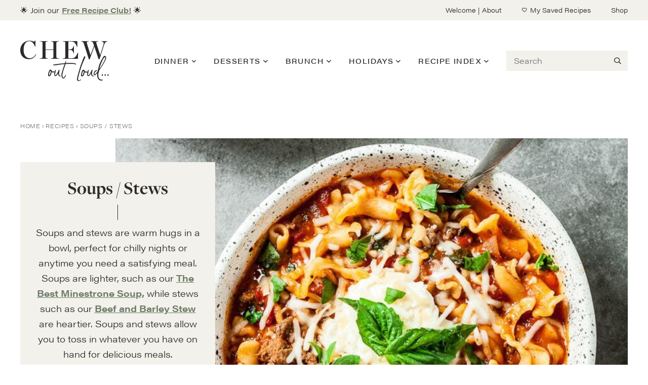

--- FILE ---
content_type: text/html; charset=UTF-8
request_url: https://www.chewoutloud.com/course/soups-stews/
body_size: 71327
content:
<!DOCTYPE html>
<html lang="en-US">
<head>
	<meta charset="UTF-8">
	<meta name="viewport" content="initial-scale=1.0,width=device-width,shrink-to-fit=no" />
	<meta http-equiv="X-UA-Compatible" content="IE=edge" />
	<link rel="profile" href="http://gmpg.org/xfn/11" />
	<link rel="preconnect" href="https://use.typekit.net" />
	<link rel="preload" href="https://use.typekit.net/af/6112b4/000000000000000077359fb0/30/l?primer=7cdcb44be4a7db8877ffa5c0007b8dd865b3bbc383831fe2ea177f62257a9191&fvd=i6&v=3" as="font" type="font/woff2" crossorigin> 
	<link rel="preload" href="https://use.typekit.net/af/19483f/000000000000000077359f9f/30/l?primer=7cdcb44be4a7db8877ffa5c0007b8dd865b3bbc383831fe2ea177f62257a9191&fvd=i4&v=3" as="font" type="font/woff2" crossorigin> 
	<link rel="preload" href="https://use.typekit.net/af/c9d9e8/000000000000000077359f97/30/l?primer=7cdcb44be4a7db8877ffa5c0007b8dd865b3bbc383831fe2ea177f62257a9191&fvd=n7&v=3" as="font" type="font/woff2" crossorigin> 	
	<script data-no-optimize="1" data-cfasync="false">!function(){"use strict";const t={adt_ei:{identityApiKey:"plainText",source:"url",type:"plaintext",priority:1},adt_eih:{identityApiKey:"sha256",source:"urlh",type:"hashed",priority:2},sh_kit:{identityApiKey:"sha256",source:"urlhck",type:"hashed",priority:3}},e=Object.keys(t);function i(t){return function(t){const e=t.match(/((?=([a-z0-9._!#$%+^&*()[\]<>-]+))\2@[a-z0-9._-]+\.[a-z0-9._-]+)/gi);return e?e[0]:""}(function(t){return t.replace(/\s/g,"")}(t.toLowerCase()))}!async function(){const n=new URL(window.location.href),o=n.searchParams;let a=null;const r=Object.entries(t).sort(([,t],[,e])=>t.priority-e.priority).map(([t])=>t);for(const e of r){const n=o.get(e),r=t[e];if(!n||!r)continue;const c=decodeURIComponent(n),d="plaintext"===r.type&&i(c),s="hashed"===r.type&&c;if(d||s){a={value:c,config:r};break}}if(a){const{value:t,config:e}=a;window.adthrive=window.adthrive||{},window.adthrive.cmd=window.adthrive.cmd||[],window.adthrive.cmd.push(function(){window.adthrive.identityApi({source:e.source,[e.identityApiKey]:t},({success:i,data:n})=>{i?window.adthrive.log("info","Plugin","detectEmails",`Identity API called with ${e.type} email: ${t}`,n):window.adthrive.log("warning","Plugin","detectEmails",`Failed to call Identity API with ${e.type} email: ${t}`,n)})})}!function(t,e){const i=new URL(e);t.forEach(t=>i.searchParams.delete(t)),history.replaceState(null,"",i.toString())}(e,n)}()}();
</script><meta name='robots' content='index, follow, max-image-preview:large, max-snippet:-1, max-video-preview:-1' />
<style data-no-optimize="1" data-cfasync="false"></style>
<script data-no-optimize="1" data-cfasync="false">
	window.adthriveCLS = {
		enabledLocations: ['Content', 'Recipe'],
		injectedSlots: [],
		injectedFromPlugin: true,
		branch: '7c0326a',bucket: 'prod',			};
	window.adthriveCLS.siteAds = {"betaTester":true,"targeting":[{"value":"59307d4da5f81232b462bc49","key":"siteId"},{"value":"6233884de7a511708872327c","key":"organizationId"},{"value":"Chew Out Loud","key":"siteName"},{"value":"AdThrive Edge","key":"service"},{"value":"on","key":"bidding"},{"value":["Food"],"key":"verticals"}],"siteUrl":"http://chewoutloud.com","siteId":"59307d4da5f81232b462bc49","siteName":"Chew Out Loud","breakpoints":{"tablet":900,"desktop":1024},"cloudflare":{"version":"1.0.0"},"adUnits":[{"sequence":9,"thirdPartyAdUnitName":null,"targeting":[{"value":["Sidebar"],"key":"location"},{"value":true,"key":"sticky"}],"devices":["desktop"],"name":"Sidebar_9","sticky":true,"location":"Sidebar","dynamic":{"pageSelector":"","spacing":0,"max":1,"lazyMax":null,"enable":true,"lazy":false,"elementSelector":".sidebar","skip":0,"classNames":["widget"],"position":"beforeend","every":1,"enabled":true},"stickyOverlapSelector":".site-wide-cta, .footer-widgets, .cta, #footer","adSizes":[[160,600],[336,280],[320,50],[300,600],[250,250],[1,1],[320,100],[300,1050],[300,50],[300,420],[300,250]],"priority":291,"autosize":true},{"sequence":null,"thirdPartyAdUnitName":null,"targeting":[{"value":["Content"],"key":"location"}],"devices":["desktop","tablet","phone"],"name":"Content","sticky":false,"location":"Content","dynamic":{"pageSelector":"body.home","spacing":1,"max":4,"lazyMax":null,"enable":true,"lazy":false,"elementSelector":"div.bodysection","skip":0,"classNames":[],"position":"afterend","every":1,"enabled":true},"stickyOverlapSelector":"","adSizes":[[728,90],[336,280],[320,50],[468,60],[970,90],[250,250],[1,1],[320,100],[970,250],[1,2],[300,50],[300,300],[552,334],[728,250],[300,250]],"priority":199,"autosize":true},{"sequence":null,"thirdPartyAdUnitName":null,"targeting":[{"value":["Content"],"key":"location"}],"devices":["desktop","tablet","phone"],"name":"Content","sticky":false,"location":"Content","dynamic":{"pageSelector":"body.home:not(.genesis-breadcrumbs-hidden)","spacing":0,"max":6,"lazyMax":null,"enable":true,"lazy":false,"elementSelector":"#body > div","skip":1,"classNames":[],"position":"afterend","every":4,"enabled":true},"stickyOverlapSelector":"","adSizes":[[728,90],[336,280],[320,50],[468,60],[970,90],[250,250],[1,1],[320,100],[970,250],[1,2],[300,50],[300,300],[552,334],[728,250],[300,250]],"priority":199,"autosize":true},{"sequence":null,"thirdPartyAdUnitName":null,"targeting":[{"value":["Content"],"key":"location"}],"devices":["tablet","desktop"],"name":"Content","sticky":false,"location":"Content","dynamic":{"pageSelector":"body.home","spacing":0,"max":6,"lazyMax":null,"enable":true,"lazy":false,"elementSelector":".content article","skip":0,"classNames":[],"position":"afterend","every":4,"enabled":true},"stickyOverlapSelector":"","adSizes":[[728,90],[336,280],[320,50],[468,60],[970,90],[250,250],[1,1],[320,100],[970,250],[1,2],[300,50],[300,300],[552,334],[728,250],[300,250]],"priority":199,"autosize":true},{"sequence":null,"thirdPartyAdUnitName":null,"targeting":[{"value":["Content"],"key":"location"}],"devices":["phone"],"name":"Content","sticky":false,"location":"Content","dynamic":{"pageSelector":"body.home","spacing":0,"max":6,"lazyMax":null,"enable":true,"lazy":false,"elementSelector":".content article","skip":0,"classNames":[],"position":"afterend","every":1,"enabled":true},"stickyOverlapSelector":"","adSizes":[[728,90],[336,280],[320,50],[468,60],[970,90],[250,250],[1,1],[320,100],[970,250],[1,2],[300,50],[300,300],[552,334],[728,250],[300,250]],"priority":199,"autosize":true},{"sequence":null,"thirdPartyAdUnitName":null,"targeting":[{"value":["Content"],"key":"location"}],"devices":["desktop","tablet","phone"],"name":"Content","sticky":false,"location":"Content","dynamic":{"pageSelector":"body.category","spacing":0,"max":6,"lazyMax":null,"enable":true,"lazy":false,"elementSelector":".container > h2","skip":0,"classNames":[],"position":"beforebegin","every":1,"enabled":true},"stickyOverlapSelector":"","adSizes":[[728,90],[336,280],[320,50],[468,60],[970,90],[250,250],[1,1],[320,100],[970,250],[1,2],[300,50],[300,300],[552,334],[728,250],[300,250]],"priority":199,"autosize":true},{"sequence":null,"thirdPartyAdUnitName":null,"targeting":[{"value":["Content"],"key":"location"}],"devices":["desktop","tablet","phone"],"name":"Content","sticky":false,"location":"Content","dynamic":{"pageSelector":"body.archive","spacing":0,"max":3,"lazyMax":null,"enable":true,"lazy":false,"elementSelector":".bodysection .container > h2","skip":1,"classNames":[],"position":"beforebegin","every":1,"enabled":true},"stickyOverlapSelector":"","adSizes":[[728,90],[336,280],[320,50],[468,60],[970,90],[250,250],[1,1],[320,100],[970,250],[1,2],[300,50],[300,300],[552,334],[728,250],[300,250]],"priority":199,"autosize":true},{"sequence":null,"thirdPartyAdUnitName":null,"targeting":[{"value":["Content"],"key":"location"}],"devices":["desktop"],"name":"Content","sticky":false,"location":"Content","dynamic":{"pageSelector":"body.single","spacing":1,"max":4,"lazyMax":95,"enable":true,"lazy":true,"elementSelector":".maincol-a > *:not(.tasty-recipes):not(.tasty-recipes+div):not(h2):not(h3):not(.roundup), .blogher_content *:not(.tasty-recipes):not(.tasty-recipes+div):not(h2):not(h3), .maincol-a > .roundup li","skip":2,"classNames":[],"position":"afterend","every":1,"enabled":true},"stickyOverlapSelector":"","adSizes":[[728,90],[336,280],[320,50],[468,60],[970,90],[250,250],[1,1],[320,100],[970,250],[1,2],[300,50],[300,300],[552,334],[728,250],[300,250]],"priority":199,"autosize":true},{"sequence":null,"thirdPartyAdUnitName":null,"targeting":[{"value":["Content"],"key":"location"}],"devices":["tablet"],"name":"Content","sticky":false,"location":"Content","dynamic":{"pageSelector":"body.single, body.page","spacing":0.6,"max":6,"lazyMax":93,"enable":true,"lazy":true,"elementSelector":".maincol-a > *:not(.tasty-recipes):not(.tasty-recipes+div):not(h2):not(h3):not(.roundup), .blogher_content *:not(.tasty-recipes):not(.tasty-recipes+div):not(h2):not(h3), .maincol-a > .roundup li","skip":2,"classNames":[],"position":"afterend","every":1,"enabled":true},"stickyOverlapSelector":"","adSizes":[[728,90],[336,280],[320,50],[468,60],[970,90],[250,250],[1,1],[320,100],[970,250],[1,2],[300,50],[300,300],[552,334],[728,250],[300,250]],"priority":199,"autosize":true},{"sequence":null,"thirdPartyAdUnitName":null,"targeting":[{"value":["Content"],"key":"location"}],"devices":["phone"],"name":"Content","sticky":false,"location":"Content","dynamic":{"pageSelector":"body.single, body.page","spacing":0.85,"max":4,"lazyMax":95,"enable":true,"lazy":true,"elementSelector":".maincol-a > *:not(.tasty-recipes):not(.tasty-recipes+div):not(h2):not(h3):not(.roundup), .blogher_content *:not(.tasty-recipes):not(.tasty-recipes+div):not(h2):not(h3), .maincol-a > .roundup li","skip":2,"classNames":[],"position":"afterend","every":1,"enabled":true},"stickyOverlapSelector":"","adSizes":[[728,90],[336,280],[320,50],[468,60],[970,90],[250,250],[1,1],[320,100],[970,250],[1,2],[300,50],[300,300],[552,334],[728,250],[300,250]],"priority":199,"autosize":true},{"sequence":null,"thirdPartyAdUnitName":null,"targeting":[{"value":["Content"],"key":"location"}],"devices":["tablet","desktop"],"name":"Content","sticky":false,"location":"Content","dynamic":{"pageSelector":"body.category","spacing":0,"max":6,"lazyMax":null,"enable":true,"lazy":false,"elementSelector":".content article","skip":5,"classNames":[],"position":"afterend","every":6,"enabled":true},"stickyOverlapSelector":"","adSizes":[[728,90],[336,280],[320,50],[468,60],[970,90],[250,250],[1,1],[320,100],[970,250],[1,2],[300,50],[300,300],[552,334],[728,250],[300,250]],"priority":199,"autosize":true},{"sequence":null,"thirdPartyAdUnitName":null,"targeting":[{"value":["Content"],"key":"location"}],"devices":["phone"],"name":"Content","sticky":false,"location":"Content","dynamic":{"pageSelector":"body.category","spacing":1.5,"max":4,"lazyMax":2,"enable":true,"lazy":true,"elementSelector":".content article","skip":0,"classNames":[],"position":"afterend","every":1,"enabled":true},"stickyOverlapSelector":"","adSizes":[[728,90],[336,280],[320,50],[468,60],[970,90],[250,250],[1,1],[320,100],[970,250],[1,2],[300,50],[300,300],[552,334],[728,250],[300,250]],"priority":199,"autosize":true},{"sequence":null,"thirdPartyAdUnitName":null,"targeting":[{"value":["Below Post"],"key":"location"}],"devices":["phone","tablet","desktop"],"name":"Below_Post","sticky":false,"location":"Below Post","dynamic":{"pageSelector":"body.single","spacing":0.7,"max":0,"lazyMax":10,"enable":true,"lazy":true,"elementSelector":".content .entry-content, .commentsection > * > li, .commentlist > *","skip":0,"classNames":[],"position":"beforeend","every":1,"enabled":true},"stickyOverlapSelector":"","adSizes":[[728,90],[336,280],[320,50],[468,60],[250,250],[1,1],[320,100],[300,250],[970,250],[728,250]],"priority":99,"autosize":true},{"sequence":null,"thirdPartyAdUnitName":null,"targeting":[{"value":["Footer"],"key":"location"},{"value":true,"key":"sticky"}],"devices":["tablet","desktop","phone"],"name":"Footer","sticky":true,"location":"Footer","dynamic":{"pageSelector":"","spacing":0,"max":1,"lazyMax":null,"enable":true,"lazy":false,"elementSelector":"body","skip":0,"classNames":[],"position":"beforeend","every":1,"enabled":true},"stickyOverlapSelector":"","adSizes":[[320,50],[320,100],[728,90],[970,90],[468,60],[1,1],[300,50]],"priority":-1,"autosize":true},{"sequence":null,"thirdPartyAdUnitName":null,"targeting":[{"value":["Recipe"],"key":"location"}],"devices":["desktop","tablet"],"name":"Recipe","sticky":false,"location":"Recipe","dynamic":{"pageSelector":"","spacing":0.6,"max":2,"lazyMax":7,"enable":true,"lazy":true,"elementSelector":".wprm-recipe-ingredients-container li, .wprm-recipe-instructions-container li, .wprm-recipe-notes span, .wprm-recipe-notes p","skip":0,"classNames":[],"position":"beforebegin","every":1,"enabled":true},"stickyOverlapSelector":"","adSizes":[[320,50],[250,250],[1,1],[320,100],[1,2],[300,50],[320,300],[300,390],[300,250]],"priority":-101,"autosize":true},{"sequence":5,"thirdPartyAdUnitName":null,"targeting":[{"value":["Recipe"],"key":"location"}],"devices":["phone"],"name":"Recipe_5","sticky":false,"location":"Recipe","dynamic":{"pageSelector":"","spacing":0,"max":1,"lazyMax":null,"enable":true,"lazy":false,"elementSelector":".wprm-recipe-ingredients-container","skip":0,"classNames":[],"position":"beforebegin","every":1,"enabled":true},"stickyOverlapSelector":"","adSizes":[[320,50],[250,250],[1,1],[320,100],[1,2],[300,50],[320,300],[300,390],[300,250]],"priority":-105,"autosize":true},{"sequence":null,"thirdPartyAdUnitName":null,"targeting":[{"value":["Recipe"],"key":"location"}],"devices":["phone"],"name":"Recipe","sticky":false,"location":"Recipe","dynamic":{"pageSelector":"","spacing":0.7,"max":1,"lazyMax":8,"enable":true,"lazy":true,"elementSelector":".wprm-recipe-ingredients-container, .wprm-recipe-instructions-container li, .wprm-recipe-notes span, .wprm-recipe-notes p, .wprm-recipe-notes li, .wprm-nutrition-label-container","skip":0,"classNames":[],"position":"afterend","every":1,"enabled":true},"stickyOverlapSelector":"","adSizes":[[320,50],[250,250],[1,1],[320,100],[1,2],[300,50],[320,300],[300,390],[300,250]],"priority":-101,"autosize":true},{"sequence":null,"thirdPartyAdUnitName":null,"targeting":[{"value":["Header"],"key":"location"}],"devices":["desktop","tablet","phone"],"name":"Header","sticky":false,"location":"Header","dynamic":{"pageSelector":"body.wprm-print","spacing":0,"max":1,"lazyMax":null,"enable":true,"lazy":false,"elementSelector":"#wprm-print-header","skip":0,"classNames":[],"position":"afterend","every":1,"enabled":true},"stickyOverlapSelector":"","adSizes":[[1,1],[300,50],[320,50],[320,100],[468,60],[728,90],[728,250],[970,90],[970,250]],"priority":399,"autosize":true},{"sequence":9,"thirdPartyAdUnitName":null,"targeting":[{"value":["Sidebar"],"key":"location"},{"value":true,"key":"sticky"}],"devices":["desktop"],"name":"Sidebar_9","sticky":true,"location":"Sidebar","dynamic":{"pageSelector":"body.wprm-print","spacing":0,"max":1,"lazyMax":null,"enable":true,"lazy":false,"elementSelector":"#wprm-print-footer-ad","skip":0,"classNames":[],"position":"beforebegin","every":1,"enabled":true},"stickyOverlapSelector":".adthrive-footer-message","adSizes":[[160,600],[336,280],[320,50],[300,600],[250,250],[1,1],[320,100],[300,1050],[300,50],[300,420],[300,250]],"priority":291,"autosize":true},{"sequence":null,"thirdPartyAdUnitName":null,"targeting":[{"value":["Recipe"],"key":"location"}],"devices":["desktop"],"name":"Recipe","sticky":false,"location":"Recipe","dynamic":{"pageSelector":"","spacing":0.6,"max":2,"lazyMax":null,"enable":true,"lazy":false,"elementSelector":".tasty-recipes-ingredients li, .tasty-recipes-instructions li, .tasty-recipes-container > *","skip":0,"classNames":[],"position":"afterbegin","every":1,"enabled":true},"stickyOverlapSelector":"","adSizes":[[320,50],[250,250],[1,1],[320,100],[1,2],[300,50],[320,300],[300,390],[300,250]],"priority":-101,"autosize":true},{"sequence":3,"thirdPartyAdUnitName":null,"targeting":[{"value":["Recipe"],"key":"location"}],"devices":["phone","tablet"],"name":"Recipe_3","sticky":false,"location":"Recipe","dynamic":{"pageSelector":"","spacing":0,"max":1,"lazyMax":null,"enable":true,"lazy":false,"elementSelector":".tasty-recipes-ingredients","skip":0,"classNames":[],"position":"beforebegin","every":1,"enabled":true},"stickyOverlapSelector":"","adSizes":[[320,50],[250,250],[1,1],[320,100],[1,2],[300,50],[320,300],[300,390],[300,250]],"priority":-103,"autosize":true},{"sequence":null,"thirdPartyAdUnitName":null,"targeting":[{"value":["Recipe"],"key":"location"}],"devices":["tablet","phone"],"name":"Recipe","sticky":false,"location":"Recipe","dynamic":{"pageSelector":"","spacing":0,"max":1,"lazyMax":null,"enable":true,"lazy":false,"elementSelector":".tasty-recipes-instructions","skip":0,"classNames":[],"position":"afterbegin","every":1,"enabled":true},"stickyOverlapSelector":"","adSizes":[[320,50],[250,250],[1,1],[320,100],[1,2],[300,50],[320,300],[300,390],[300,250]],"priority":-101,"autosize":true},{"sequence":2,"thirdPartyAdUnitName":null,"targeting":[{"value":["Recipe"],"key":"location"}],"devices":["phone","tablet"],"name":"Recipe_2","sticky":false,"location":"Recipe","dynamic":{"pageSelector":"","spacing":0,"max":0,"lazyMax":1,"enable":true,"lazy":true,"elementSelector":".tasty-recipes-instructions","skip":0,"classNames":[],"position":"afterend","every":1,"enabled":true},"stickyOverlapSelector":"","adSizes":[[320,50],[250,250],[1,1],[320,100],[1,2],[300,50],[320,300],[300,390],[300,250]],"priority":-102,"autosize":true}],"adDensityLayout":{"mobile":{"adDensity":0.2,"onePerViewport":false},"pageOverrides":[{"mobile":{"adDensity":0.2,"onePerViewport":true},"note":null,"pageSelector":"body.category","desktop":{"adDensity":0.3,"onePerViewport":false}},{"mobile":{"adDensity":0.3,"onePerViewport":false},"note":null,"pageSelector":"body.home","desktop":{"adDensity":0.3,"onePerViewport":false}}],"desktop":{"adDensity":0.2,"onePerViewport":false}},"adDensityEnabled":true,"siteExperiments":[],"adTypes":{"sponsorTileDesktop":true,"interscrollerDesktop":true,"nativeBelowPostDesktop":true,"miniscroller":true,"largeFormatsMobile":true,"nativeMobileContent":true,"inRecipeRecommendationMobile":true,"nativeMobileRecipe":true,"sponsorTileMobile":true,"expandableCatalogAdsMobile":true,"frameAdsMobile":true,"outstreamMobile":true,"nativeHeaderMobile":true,"frameAdsDesktop":true,"inRecipeRecommendationDesktop":true,"expandableFooterDesktop":true,"nativeDesktopContent":true,"outstreamDesktop":true,"animatedFooter":true,"skylineHeader":true,"expandableFooter":true,"nativeDesktopSidebar":true,"videoFootersMobile":true,"videoFootersDesktop":true,"interscroller":true,"nativeDesktopRecipe":true,"nativeHeaderDesktop":true,"nativeBelowPostMobile":true,"expandableCatalogAdsDesktop":true,"largeFormatsDesktop":true},"adOptions":{"theTradeDesk":true,"undertone":true,"sidebarConfig":{"dynamicStickySidebar":{"minHeight":1800,"enabled":true,"blockedSelectors":[]}},"footerCloseButton":true,"teads":true,"seedtag":true,"pmp":true,"thirtyThreeAcross":true,"sharethrough":true,"optimizeVideoPlayersForEarnings":true,"removeVideoTitleWrapper":true,"pubMatic":true,"contentTermsFooterEnabled":false,"chicory":true,"infiniteScroll":false,"longerVideoAdPod":true,"yahoossp":true,"spa":false,"stickyContainerConfig":{"recipeDesktop":{"minHeight":null,"enabled":false},"blockedSelectors":["body:not(.adthrive-device-phone)"],"stickyHeaderSelectors":[],"content":{"minHeight":250,"enabled":true},"recipeMobile":{"minHeight":null,"enabled":false}},"gatedPrint":{"printClasses":[],"siteEmailServiceProviderId":"47f093c4-63c4-4273-bcc9-728f798a4fa2","defaultOptIn":true,"closeButtonEnabled":false,"enabled":true,"newsletterPromptEnabled":true},"yieldmo":true,"footerSelector":"","consentMode":{"enabled":false,"customVendorList":""},"amazonUAM":true,"gamMCMEnabled":true,"gamMCMChildNetworkCode":"109655481","rubiconMediaMath":true,"rubicon":true,"conversant":true,"openx":true,"customCreativeEnabled":true,"mobileHeaderHeight":1,"secColor":"#000000","unruly":true,"mediaGrid":true,"bRealTime":false,"adInViewTime":null,"gumgum":true,"comscoreFooter":true,"desktopInterstitial":false,"contentAdXExpansionDesktop":true,"amx":true,"footerCloseButtonDesktop":false,"ozone":true,"isAutoOptimized":true,"comscoreTAL":true,"targetaff":true,"bgColor":"#FFFFFF","advancePlaylistOptions":{"playlistPlayer":{"enabled":true},"relatedPlayer":{"enabled":true,"applyToFirst":true}},"kargo":true,"liveRampATS":true,"footerCloseButtonMobile":false,"interstitialBlockedPageSelectors":"","prioritizeShorterVideoAds":true,"allowSmallerAdSizes":true,"comscore":"Food","blis":true,"wakeLock":{"desktopEnabled":true,"mobileValue":15,"mobileEnabled":true,"desktopValue":30},"mobileInterstitial":false,"tripleLift":true,"sensitiveCategories":["alc","cbd","cosm","dat","gamc","pol","rel","sst","ssr","srh","ske","tob","wtl"],"liveRamp":true,"adthriveEmailIdentity":true,"criteo":true,"nativo":true,"infiniteScrollOptions":{"selector":"","heightThreshold":0},"siteAttributes":{"mobileHeaderSelectors":[],"desktopHeaderSelectors":[]},"dynamicContentSlotLazyLoading":true,"clsOptimizedAds":true,"ogury":true,"verticals":["Food"],"inImage":false,"stackadapt":true,"usCMP":{"defaultOptIn":false,"enabled":false,"regions":[]},"contentAdXExpansionMobile":true,"advancePlaylist":true,"medianet":true,"acAlwaysSticky":false,"delayLoading":false,"inImageZone":null,"appNexus":true,"rise":true,"liveRampId":"","infiniteScrollRefresh":false,"indexExchange":true},"siteAdsProfiles":[],"thirdPartySiteConfig":{"partners":{"discounts":[]}},"featureRollouts":{"disable-restart-sticky-video-inactive":{"featureRolloutId":51,"data":null,"enabled":true}},"videoPlayers":{"contextual":{"autoplayCollapsibleEnabled":true,"overrideEmbedLocation":false,"defaultPlayerType":"static"},"videoEmbed":"wordpress","footerSelector":"","contentSpecificPlaylists":[],"players":[{"playlistId":"","pageSelector":"","devices":["mobile"],"mobileLocation":"top-center","description":"","skip":2,"title":"","type":"stickyRelated","enabled":true,"elementSelector":".maincol-a > *:not(.tasty-recipes):not(.tasty-recipes+div):not(h2):not(h3)","id":4056390,"position":"afterend","saveVideoCloseState":false,"shuffle":false,"mobileHeaderSelector":"","playerId":"yXjPeof2"},{"playlistId":"ifczYHvZ","pageSelector":"body.single, body.page","devices":["mobile"],"mobileLocation":"top-center","description":"","skip":0,"title":"OUR LATEST VIDEOS","type":"stickyPlaylist","enabled":true,"footerSelector":"","elementSelector":".maincol-a > *:has(img)","id":4056392,"position":"afterend","saveVideoCloseState":false,"shuffle":true,"mobileHeaderSelector":null,"playerId":"YZ4rCLwp","isCompleted":true},{"devices":["desktop","mobile"],"description":"","id":4056388,"title":"Stationary related player - desktop and mobile","type":"stationaryRelated","enabled":true,"playerId":"yXjPeof2"},{"playlistId":"","pageSelector":"","devices":["desktop"],"description":"","skip":2,"title":"","type":"stickyRelated","enabled":true,"elementSelector":".maincol-a > *:not(.tasty-recipes):not(.tasty-recipes+div):not(h2):not(h3)","id":4056389,"position":"afterend","saveVideoCloseState":false,"shuffle":false,"mobileHeaderSelector":null,"playerId":"yXjPeof2"},{"playlistId":"ifczYHvZ","pageSelector":"body.single, body.page","devices":["desktop"],"description":"","skip":0,"title":"OUR LATEST VIDEOS","type":"stickyPlaylist","enabled":true,"footerSelector":"","elementSelector":".maincol-a > *:has(img)","id":4056391,"position":"afterend","saveVideoCloseState":false,"shuffle":true,"mobileHeaderSelector":null,"playerId":"YZ4rCLwp","isCompleted":true}],"partners":{"theTradeDesk":true,"unruly":true,"mediaGrid":true,"undertone":true,"gumgum":true,"seedtag":true,"amx":true,"ozone":true,"pmp":true,"kargo":true,"stickyOutstream":{"desktop":{"enabled":true},"blockedPageSelectors":"","mobileLocation":"bottom-left","allowOnHomepage":true,"mobile":{"enabled":true},"saveVideoCloseState":false,"mobileHeaderSelector":"#header-a","allowForPageWithStickyPlayer":{"enabled":true}},"sharethrough":true,"blis":true,"tripleLift":true,"pubMatic":true,"criteo":true,"yahoossp":true,"nativo":true,"stackadapt":true,"yieldmo":true,"amazonUAM":true,"medianet":true,"rubicon":true,"appNexus":true,"rise":true,"openx":true,"indexExchange":true}}};</script>

<script data-no-optimize="1" data-cfasync="false">
(function(w, d) {
	w.adthrive = w.adthrive || {};
	w.adthrive.cmd = w.adthrive.cmd || [];
	w.adthrive.plugin = 'adthrive-ads-3.10.0';
	w.adthrive.host = 'ads.adthrive.com';
	w.adthrive.integration = 'plugin';

	var commitParam = (w.adthriveCLS && w.adthriveCLS.bucket !== 'prod' && w.adthriveCLS.branch) ? '&commit=' + w.adthriveCLS.branch : '';

	var s = d.createElement('script');
	s.async = true;
	s.referrerpolicy='no-referrer-when-downgrade';
	s.src = 'https://' + w.adthrive.host + '/sites/59307d4da5f81232b462bc49/ads.min.js?referrer=' + w.encodeURIComponent(w.location.href) + commitParam + '&cb=' + (Math.floor(Math.random() * 100) + 1) + '';
	var n = d.getElementsByTagName('script')[0];
	n.parentNode.insertBefore(s, n);
})(window, document);
</script>
<link rel="dns-prefetch" href="https://ads.adthrive.com/"><link rel="preconnect" href="https://ads.adthrive.com/"><link rel="preconnect" href="https://ads.adthrive.com/" crossorigin>
	<!-- This site is optimized with the Yoast SEO Premium plugin v26.7 (Yoast SEO v26.8) - https://yoast.com/product/yoast-seo-premium-wordpress/ -->
	<title>Soups / Stews | Chew Out Loud</title>
<link data-rocket-prefetch href="https://s0.2mdn.net" rel="dns-prefetch">
<link data-rocket-prefetch href="https://imasdk.googleapis.com" rel="dns-prefetch">
<link data-rocket-prefetch href="https://cdn.brandmetrics.com" rel="dns-prefetch">
<link data-rocket-prefetch href="https://s.pinimg.com" rel="dns-prefetch">
<link data-rocket-prefetch href="https://launchpad.privacymanager.io" rel="dns-prefetch">
<link data-rocket-prefetch href="https://cdn.id5-sync.com" rel="dns-prefetch">
<link data-rocket-prefetch href="https://d9.flashtalking.com" rel="dns-prefetch">
<link data-rocket-prefetch href="https://use.typekit.net" rel="dns-prefetch">
<link data-rocket-prefetch href="https://ads.pubmatic.com" rel="dns-prefetch">
<link data-rocket-prefetch href="https://launchpad-wrapper.privacymanager.io" rel="dns-prefetch">
<link data-rocket-prefetch href="https://raptive.solutions.cdn.optable.co" rel="dns-prefetch">
<link data-rocket-prefetch href="https://www.googletagmanager.com" rel="dns-prefetch">
<link data-rocket-prefetch href="https://ads.adthrive.com" rel="dns-prefetch">
<link data-rocket-prefetch href="https://securepubads.g.doubleclick.net" rel="dns-prefetch">
<link data-rocket-prefetch href="https://c.aps.amazon-adsystem.com" rel="dns-prefetch">
<link data-rocket-prefetch href="https://sb.scorecardresearch.com" rel="dns-prefetch">
<link data-rocket-prefetch href="https://config.aps.amazon-adsystem.com" rel="dns-prefetch">
<link data-rocket-prefetch href="https://ats-wrapper.privacymanager.io" rel="dns-prefetch">
<link data-rocket-prefetch href="https://accounts.google.com" rel="dns-prefetch">
<link data-rocket-prefetch href="https://stats.wp.com" rel="dns-prefetch">
<link data-rocket-prefetch href="https://chewoutloud.kit.com" rel="dns-prefetch">
<link data-rocket-prefetch href="https://a.omappapi.com" rel="dns-prefetch">
<link data-rocket-prefetch href="https://f1b4e369408cf4e46ec42540aeeb659a.safeframe.googlesyndication.com" rel="dns-prefetch">
<link data-rocket-prefetch href="https://gpsb-reims.criteo.com" rel="dns-prefetch">
<link data-rocket-prefetch href="https://s.amazon-adsystem.com" rel="dns-prefetch">
<link data-rocket-prefetch href="https://pghub.io" rel="dns-prefetch">
<link data-rocket-prefetch href="https://feed.pghub.io" rel="dns-prefetch">
<link data-rocket-prefetch href="https://r.slickstream.com" rel="dns-prefetch">
<link data-rocket-prefetch href="https://f.convertkit.com" rel="dns-prefetch">
<link data-rocket-prefetch href="https://cm.g.doubleclick.net" rel="dns-prefetch">
<link data-rocket-prefetch href="https://eb2.3lift.com" rel="dns-prefetch">
<style id="wpr-usedcss">img:is([sizes=auto i],[sizes^="auto," i]){contain-intrinsic-size:3000px 1500px}.adthrive-ad{margin-top:10px;margin-bottom:10px;text-align:center;overflow-x:visible;clear:both;line-height:0}body.category.adthrive-device-desktop .adthrive-content,body.category.adthrive-device-tablet .adthrive-content{margin-bottom:30px!important}.adthrive-device-desktop .adthrive-recipe,.adthrive-device-tablet .adthrive-recipe{float:right;clear:right;margin-left:10px}.adthrive-sidebar.adthrive-stuck{margin-top:105px}.adthrive-collapse-mobile-background{background-color:#fff!important}.adthrive-top-collapse-close svg>*{stroke:black!important}.adthrive-device-phone .adthrive-native-recipe{margin-left:-.3125em!important}.adthrive-sidebar.adthrive-stuck{margin-top:100px}.adthrive-sticky-sidebar>div{top:100px!important}body.wprm-print .adthrive-sidebar{right:50px;min-width:250px;max-width:320px}body.wprm-print .adthrive-sidebar:not(.adthrive-stuck){position:absolute;top:345px}@media screen and (max-width:1299px){body.wprm-print.adthrive-device-desktop .wprm-recipe{margin-left:25px;max-width:650px}}.roundup li+.adthrive-content{margin-left:auto;margin-right:auto}@media print{.tasty-recipes-print-view .adthrive-ad{display:none}.adthrive-ad,.adthrive-comscore,.adthrive-native-recipe,.adthrive-sticky-outstream{display:none!important;height:0;width:0;visibility:hidden}}img.emoji{display:inline!important;border:none!important;box-shadow:none!important;height:1em!important;width:1em!important;margin:0 .07em!important;vertical-align:-.1em!important;background:0 0!important;padding:0!important}:where(.wp-block-button__link){border-radius:9999px;box-shadow:none;padding:calc(.667em + 2px) calc(1.333em + 2px);text-decoration:none}:root :where(.wp-block-button .wp-block-button__link.is-style-outline),:root :where(.wp-block-button.is-style-outline>.wp-block-button__link){border:2px solid;padding:.667em 1.333em}:root :where(.wp-block-button .wp-block-button__link.is-style-outline:not(.has-text-color)),:root :where(.wp-block-button.is-style-outline>.wp-block-button__link:not(.has-text-color)){color:currentColor}:root :where(.wp-block-button .wp-block-button__link.is-style-outline:not(.has-background)),:root :where(.wp-block-button.is-style-outline>.wp-block-button__link:not(.has-background)){background-color:initial;background-image:none}:where(.wp-block-calendar table:not(.has-background) th){background:#ddd}:where(.wp-block-columns){margin-bottom:1.75em}:where(.wp-block-columns.has-background){padding:1.25em 2.375em}:where(.wp-block-post-comments input[type=submit]){border:none}:where(.wp-block-cover-image:not(.has-text-color)),:where(.wp-block-cover:not(.has-text-color)){color:#fff}:where(.wp-block-cover-image.is-light:not(.has-text-color)),:where(.wp-block-cover.is-light:not(.has-text-color)){color:#000}:root :where(.wp-block-cover h1:not(.has-text-color)),:root :where(.wp-block-cover h2:not(.has-text-color)),:root :where(.wp-block-cover h3:not(.has-text-color)),:root :where(.wp-block-cover h4:not(.has-text-color)),:root :where(.wp-block-cover h5:not(.has-text-color)),:root :where(.wp-block-cover h6:not(.has-text-color)),:root :where(.wp-block-cover p:not(.has-text-color)){color:inherit}:where(.wp-block-file){margin-bottom:1.5em}:where(.wp-block-file__button){border-radius:2em;display:inline-block;padding:.5em 1em}:where(.wp-block-file__button):is(a):active,:where(.wp-block-file__button):is(a):focus,:where(.wp-block-file__button):is(a):hover,:where(.wp-block-file__button):is(a):visited{box-shadow:none;color:#fff;opacity:.85;text-decoration:none}:where(.wp-block-group.wp-block-group-is-layout-constrained){position:relative}:root :where(.wp-block-image.is-style-rounded img,.wp-block-image .is-style-rounded img){border-radius:9999px}:where(.wp-block-latest-comments:not([style*=line-height] .wp-block-latest-comments__comment)){line-height:1.1}:where(.wp-block-latest-comments:not([style*=line-height] .wp-block-latest-comments__comment-excerpt p)){line-height:1.8}:root :where(.wp-block-latest-posts.is-grid){padding:0}:root :where(.wp-block-latest-posts.wp-block-latest-posts__list){padding-left:0}ul{box-sizing:border-box}:root :where(.wp-block-list.has-background){padding:1.25em 2.375em}:where(.wp-block-navigation.has-background .wp-block-navigation-item a:not(.wp-element-button)),:where(.wp-block-navigation.has-background .wp-block-navigation-submenu a:not(.wp-element-button)){padding:.5em 1em}:where(.wp-block-navigation .wp-block-navigation__submenu-container .wp-block-navigation-item a:not(.wp-element-button)),:where(.wp-block-navigation .wp-block-navigation__submenu-container .wp-block-navigation-submenu a:not(.wp-element-button)),:where(.wp-block-navigation .wp-block-navigation__submenu-container .wp-block-navigation-submenu button.wp-block-navigation-item__content),:where(.wp-block-navigation .wp-block-navigation__submenu-container .wp-block-pages-list__item button.wp-block-navigation-item__content){padding:.5em 1em}:root :where(p.has-background){padding:1.25em 2.375em}:where(p.has-text-color:not(.has-link-color)) a{color:inherit}:where(.wp-block-post-comments-form) input:not([type=submit]),:where(.wp-block-post-comments-form) textarea{border:1px solid #949494;font-family:inherit;font-size:1em}:where(.wp-block-post-comments-form) input:where(:not([type=submit]):not([type=checkbox])),:where(.wp-block-post-comments-form) textarea{padding:calc(.667em + 2px)}:where(.wp-block-post-excerpt){box-sizing:border-box;margin-bottom:var(--wp--style--block-gap);margin-top:var(--wp--style--block-gap)}:where(.wp-block-preformatted.has-background){padding:1.25em 2.375em}:where(.wp-block-search__button){border:1px solid #ccc;padding:6px 10px}:where(.wp-block-search__input){font-family:inherit;font-size:inherit;font-style:inherit;font-weight:inherit;letter-spacing:inherit;line-height:inherit;text-transform:inherit}:where(.wp-block-search__button-inside .wp-block-search__inside-wrapper){border:1px solid #949494;box-sizing:border-box;padding:4px}:where(.wp-block-search__button-inside .wp-block-search__inside-wrapper) .wp-block-search__input{border:none;border-radius:0;padding:0 4px}:where(.wp-block-search__button-inside .wp-block-search__inside-wrapper) .wp-block-search__input:focus{outline:0}:where(.wp-block-search__button-inside .wp-block-search__inside-wrapper) :where(.wp-block-search__button){padding:4px 8px}:root :where(.wp-block-separator.is-style-dots){height:auto;line-height:1;text-align:center}:root :where(.wp-block-separator.is-style-dots):before{color:currentColor;content:"···";font-family:serif;font-size:1.5em;letter-spacing:2em;padding-left:2em}:root :where(.wp-block-site-logo.is-style-rounded){border-radius:9999px}:where(.wp-block-social-links:not(.is-style-logos-only)) .wp-social-link{background-color:#f0f0f0;color:#444}:where(.wp-block-social-links:not(.is-style-logos-only)) .wp-social-link-amazon{background-color:#f90;color:#fff}:where(.wp-block-social-links:not(.is-style-logos-only)) .wp-social-link-bandcamp{background-color:#1ea0c3;color:#fff}:where(.wp-block-social-links:not(.is-style-logos-only)) .wp-social-link-behance{background-color:#0757fe;color:#fff}:where(.wp-block-social-links:not(.is-style-logos-only)) .wp-social-link-bluesky{background-color:#0a7aff;color:#fff}:where(.wp-block-social-links:not(.is-style-logos-only)) .wp-social-link-codepen{background-color:#1e1f26;color:#fff}:where(.wp-block-social-links:not(.is-style-logos-only)) .wp-social-link-deviantart{background-color:#02e49b;color:#fff}:where(.wp-block-social-links:not(.is-style-logos-only)) .wp-social-link-discord{background-color:#5865f2;color:#fff}:where(.wp-block-social-links:not(.is-style-logos-only)) .wp-social-link-dribbble{background-color:#e94c89;color:#fff}:where(.wp-block-social-links:not(.is-style-logos-only)) .wp-social-link-dropbox{background-color:#4280ff;color:#fff}:where(.wp-block-social-links:not(.is-style-logos-only)) .wp-social-link-etsy{background-color:#f45800;color:#fff}:where(.wp-block-social-links:not(.is-style-logos-only)) .wp-social-link-facebook{background-color:#0866ff;color:#fff}:where(.wp-block-social-links:not(.is-style-logos-only)) .wp-social-link-fivehundredpx{background-color:#000;color:#fff}:where(.wp-block-social-links:not(.is-style-logos-only)) .wp-social-link-flickr{background-color:#0461dd;color:#fff}:where(.wp-block-social-links:not(.is-style-logos-only)) .wp-social-link-foursquare{background-color:#e65678;color:#fff}:where(.wp-block-social-links:not(.is-style-logos-only)) .wp-social-link-github{background-color:#24292d;color:#fff}:where(.wp-block-social-links:not(.is-style-logos-only)) .wp-social-link-goodreads{background-color:#eceadd;color:#382110}:where(.wp-block-social-links:not(.is-style-logos-only)) .wp-social-link-google{background-color:#ea4434;color:#fff}:where(.wp-block-social-links:not(.is-style-logos-only)) .wp-social-link-gravatar{background-color:#1d4fc4;color:#fff}:where(.wp-block-social-links:not(.is-style-logos-only)) .wp-social-link-instagram{background-color:#f00075;color:#fff}:where(.wp-block-social-links:not(.is-style-logos-only)) .wp-social-link-lastfm{background-color:#e21b24;color:#fff}:where(.wp-block-social-links:not(.is-style-logos-only)) .wp-social-link-linkedin{background-color:#0d66c2;color:#fff}:where(.wp-block-social-links:not(.is-style-logos-only)) .wp-social-link-mastodon{background-color:#3288d4;color:#fff}:where(.wp-block-social-links:not(.is-style-logos-only)) .wp-social-link-medium{background-color:#000;color:#fff}:where(.wp-block-social-links:not(.is-style-logos-only)) .wp-social-link-meetup{background-color:#f6405f;color:#fff}:where(.wp-block-social-links:not(.is-style-logos-only)) .wp-social-link-patreon{background-color:#000;color:#fff}:where(.wp-block-social-links:not(.is-style-logos-only)) .wp-social-link-pinterest{background-color:#e60122;color:#fff}:where(.wp-block-social-links:not(.is-style-logos-only)) .wp-social-link-pocket{background-color:#ef4155;color:#fff}:where(.wp-block-social-links:not(.is-style-logos-only)) .wp-social-link-reddit{background-color:#ff4500;color:#fff}:where(.wp-block-social-links:not(.is-style-logos-only)) .wp-social-link-skype{background-color:#0478d7;color:#fff}:where(.wp-block-social-links:not(.is-style-logos-only)) .wp-social-link-snapchat{background-color:#fefc00;color:#fff;stroke:#000}:where(.wp-block-social-links:not(.is-style-logos-only)) .wp-social-link-soundcloud{background-color:#ff5600;color:#fff}:where(.wp-block-social-links:not(.is-style-logos-only)) .wp-social-link-spotify{background-color:#1bd760;color:#fff}:where(.wp-block-social-links:not(.is-style-logos-only)) .wp-social-link-telegram{background-color:#2aabee;color:#fff}:where(.wp-block-social-links:not(.is-style-logos-only)) .wp-social-link-threads{background-color:#000;color:#fff}:where(.wp-block-social-links:not(.is-style-logos-only)) .wp-social-link-tiktok{background-color:#000;color:#fff}:where(.wp-block-social-links:not(.is-style-logos-only)) .wp-social-link-tumblr{background-color:#011835;color:#fff}:where(.wp-block-social-links:not(.is-style-logos-only)) .wp-social-link-twitch{background-color:#6440a4;color:#fff}:where(.wp-block-social-links:not(.is-style-logos-only)) .wp-social-link-twitter{background-color:#1da1f2;color:#fff}:where(.wp-block-social-links:not(.is-style-logos-only)) .wp-social-link-vimeo{background-color:#1eb7ea;color:#fff}:where(.wp-block-social-links:not(.is-style-logos-only)) .wp-social-link-vk{background-color:#4680c2;color:#fff}:where(.wp-block-social-links:not(.is-style-logos-only)) .wp-social-link-wordpress{background-color:#3499cd;color:#fff}:where(.wp-block-social-links:not(.is-style-logos-only)) .wp-social-link-whatsapp{background-color:#25d366;color:#fff}:where(.wp-block-social-links:not(.is-style-logos-only)) .wp-social-link-x{background-color:#000;color:#fff}:where(.wp-block-social-links:not(.is-style-logos-only)) .wp-social-link-yelp{background-color:#d32422;color:#fff}:where(.wp-block-social-links:not(.is-style-logos-only)) .wp-social-link-youtube{background-color:red;color:#fff}:where(.wp-block-social-links.is-style-logos-only) .wp-social-link{background:0 0}:where(.wp-block-social-links.is-style-logos-only) .wp-social-link svg{height:1.25em;width:1.25em}:where(.wp-block-social-links.is-style-logos-only) .wp-social-link-amazon{color:#f90}:where(.wp-block-social-links.is-style-logos-only) .wp-social-link-bandcamp{color:#1ea0c3}:where(.wp-block-social-links.is-style-logos-only) .wp-social-link-behance{color:#0757fe}:where(.wp-block-social-links.is-style-logos-only) .wp-social-link-bluesky{color:#0a7aff}:where(.wp-block-social-links.is-style-logos-only) .wp-social-link-codepen{color:#1e1f26}:where(.wp-block-social-links.is-style-logos-only) .wp-social-link-deviantart{color:#02e49b}:where(.wp-block-social-links.is-style-logos-only) .wp-social-link-discord{color:#5865f2}:where(.wp-block-social-links.is-style-logos-only) .wp-social-link-dribbble{color:#e94c89}:where(.wp-block-social-links.is-style-logos-only) .wp-social-link-dropbox{color:#4280ff}:where(.wp-block-social-links.is-style-logos-only) .wp-social-link-etsy{color:#f45800}:where(.wp-block-social-links.is-style-logos-only) .wp-social-link-facebook{color:#0866ff}:where(.wp-block-social-links.is-style-logos-only) .wp-social-link-fivehundredpx{color:#000}:where(.wp-block-social-links.is-style-logos-only) .wp-social-link-flickr{color:#0461dd}:where(.wp-block-social-links.is-style-logos-only) .wp-social-link-foursquare{color:#e65678}:where(.wp-block-social-links.is-style-logos-only) .wp-social-link-github{color:#24292d}:where(.wp-block-social-links.is-style-logos-only) .wp-social-link-goodreads{color:#382110}:where(.wp-block-social-links.is-style-logos-only) .wp-social-link-google{color:#ea4434}:where(.wp-block-social-links.is-style-logos-only) .wp-social-link-gravatar{color:#1d4fc4}:where(.wp-block-social-links.is-style-logos-only) .wp-social-link-instagram{color:#f00075}:where(.wp-block-social-links.is-style-logos-only) .wp-social-link-lastfm{color:#e21b24}:where(.wp-block-social-links.is-style-logos-only) .wp-social-link-linkedin{color:#0d66c2}:where(.wp-block-social-links.is-style-logos-only) .wp-social-link-mastodon{color:#3288d4}:where(.wp-block-social-links.is-style-logos-only) .wp-social-link-medium{color:#000}:where(.wp-block-social-links.is-style-logos-only) .wp-social-link-meetup{color:#f6405f}:where(.wp-block-social-links.is-style-logos-only) .wp-social-link-patreon{color:#000}:where(.wp-block-social-links.is-style-logos-only) .wp-social-link-pinterest{color:#e60122}:where(.wp-block-social-links.is-style-logos-only) .wp-social-link-pocket{color:#ef4155}:where(.wp-block-social-links.is-style-logos-only) .wp-social-link-reddit{color:#ff4500}:where(.wp-block-social-links.is-style-logos-only) .wp-social-link-skype{color:#0478d7}:where(.wp-block-social-links.is-style-logos-only) .wp-social-link-snapchat{color:#fff;stroke:#000}:where(.wp-block-social-links.is-style-logos-only) .wp-social-link-soundcloud{color:#ff5600}:where(.wp-block-social-links.is-style-logos-only) .wp-social-link-spotify{color:#1bd760}:where(.wp-block-social-links.is-style-logos-only) .wp-social-link-telegram{color:#2aabee}:where(.wp-block-social-links.is-style-logos-only) .wp-social-link-threads{color:#000}:where(.wp-block-social-links.is-style-logos-only) .wp-social-link-tiktok{color:#000}:where(.wp-block-social-links.is-style-logos-only) .wp-social-link-tumblr{color:#011835}:where(.wp-block-social-links.is-style-logos-only) .wp-social-link-twitch{color:#6440a4}:where(.wp-block-social-links.is-style-logos-only) .wp-social-link-twitter{color:#1da1f2}:where(.wp-block-social-links.is-style-logos-only) .wp-social-link-vimeo{color:#1eb7ea}:where(.wp-block-social-links.is-style-logos-only) .wp-social-link-vk{color:#4680c2}:where(.wp-block-social-links.is-style-logos-only) .wp-social-link-whatsapp{color:#25d366}:where(.wp-block-social-links.is-style-logos-only) .wp-social-link-wordpress{color:#3499cd}:where(.wp-block-social-links.is-style-logos-only) .wp-social-link-x{color:#000}:where(.wp-block-social-links.is-style-logos-only) .wp-social-link-yelp{color:#d32422}:where(.wp-block-social-links.is-style-logos-only) .wp-social-link-youtube{color:red}:root :where(.wp-block-social-links .wp-social-link a){padding:.25em}:root :where(.wp-block-social-links.is-style-logos-only .wp-social-link a){padding:0}:root :where(.wp-block-social-links.is-style-pill-shape .wp-social-link a){padding-left:.6666666667em;padding-right:.6666666667em}:root :where(.wp-block-tag-cloud.is-style-outline){display:flex;flex-wrap:wrap;gap:1ch}:root :where(.wp-block-tag-cloud.is-style-outline a){border:1px solid;font-size:unset!important;margin-right:0;padding:1ch 2ch;text-decoration:none!important}:root :where(.wp-block-table-of-contents){box-sizing:border-box}:where(.wp-block-term-description){box-sizing:border-box;margin-bottom:var(--wp--style--block-gap);margin-top:var(--wp--style--block-gap)}:where(pre.wp-block-verse){font-family:inherit}:root{--wp--preset--font-size--normal:16px;--wp--preset--font-size--huge:42px}.screen-reader-text{border:0;clip-path:inset(50%);height:1px;margin:-1px;overflow:hidden;padding:0;position:absolute;width:1px;word-wrap:normal!important}.screen-reader-text:focus{background-color:#ddd;clip-path:none;color:#444;display:block;font-size:1em;height:auto;left:5px;line-height:normal;padding:15px 23px 14px;text-decoration:none;top:5px;width:auto;z-index:100000}html :where(.has-border-color){border-style:solid}html :where([style*=border-top-color]){border-top-style:solid}html :where([style*=border-right-color]){border-right-style:solid}html :where([style*=border-bottom-color]){border-bottom-style:solid}html :where([style*=border-left-color]){border-left-style:solid}html :where([style*=border-width]){border-style:solid}html :where([style*=border-top-width]){border-top-style:solid}html :where([style*=border-right-width]){border-right-style:solid}html :where([style*=border-bottom-width]){border-bottom-style:solid}html :where([style*=border-left-width]){border-left-style:solid}html :where(img[class*=wp-image-]){height:auto;max-width:100%}:where(figure){margin:0 0 1em}html :where(.is-position-sticky){--wp-admin--admin-bar--position-offset:var(--wp-admin--admin-bar--height,0px)}@media screen and (max-width:600px){html :where(.is-position-sticky){--wp-admin--admin-bar--position-offset:0px}}:root :where(.wp-block-image figcaption){color:#555;font-size:13px;text-align:center}:where(.wp-block-group.has-background){padding:1.25em 2.375em}:root :where(.wp-block-template-part.has-background){margin-bottom:0;margin-top:0;padding:1.25em 2.375em}:root{--wp--preset--aspect-ratio--square:1;--wp--preset--aspect-ratio--4-3:4/3;--wp--preset--aspect-ratio--3-4:3/4;--wp--preset--aspect-ratio--3-2:3/2;--wp--preset--aspect-ratio--2-3:2/3;--wp--preset--aspect-ratio--16-9:16/9;--wp--preset--aspect-ratio--9-16:9/16;--wp--preset--color--black:#000000;--wp--preset--color--cyan-bluish-gray:#abb8c3;--wp--preset--color--white:#ffffff;--wp--preset--color--pale-pink:#f78da7;--wp--preset--color--vivid-red:#cf2e2e;--wp--preset--color--luminous-vivid-orange:#ff6900;--wp--preset--color--luminous-vivid-amber:#fcb900;--wp--preset--color--light-green-cyan:#7bdcb5;--wp--preset--color--vivid-green-cyan:#00d084;--wp--preset--color--pale-cyan-blue:#8ed1fc;--wp--preset--color--vivid-cyan-blue:#0693e3;--wp--preset--color--vivid-purple:#9b51e0;--wp--preset--gradient--vivid-cyan-blue-to-vivid-purple:linear-gradient(135deg,rgba(6, 147, 227, 1) 0%,rgb(155, 81, 224) 100%);--wp--preset--gradient--light-green-cyan-to-vivid-green-cyan:linear-gradient(135deg,rgb(122, 220, 180) 0%,rgb(0, 208, 130) 100%);--wp--preset--gradient--luminous-vivid-amber-to-luminous-vivid-orange:linear-gradient(135deg,rgba(252, 185, 0, 1) 0%,rgba(255, 105, 0, 1) 100%);--wp--preset--gradient--luminous-vivid-orange-to-vivid-red:linear-gradient(135deg,rgba(255, 105, 0, 1) 0%,rgb(207, 46, 46) 100%);--wp--preset--gradient--very-light-gray-to-cyan-bluish-gray:linear-gradient(135deg,rgb(238, 238, 238) 0%,rgb(169, 184, 195) 100%);--wp--preset--gradient--cool-to-warm-spectrum:linear-gradient(135deg,rgb(74, 234, 220) 0%,rgb(151, 120, 209) 20%,rgb(207, 42, 186) 40%,rgb(238, 44, 130) 60%,rgb(251, 105, 98) 80%,rgb(254, 248, 76) 100%);--wp--preset--gradient--blush-light-purple:linear-gradient(135deg,rgb(255, 206, 236) 0%,rgb(152, 150, 240) 100%);--wp--preset--gradient--blush-bordeaux:linear-gradient(135deg,rgb(254, 205, 165) 0%,rgb(254, 45, 45) 50%,rgb(107, 0, 62) 100%);--wp--preset--gradient--luminous-dusk:linear-gradient(135deg,rgb(255, 203, 112) 0%,rgb(199, 81, 192) 50%,rgb(65, 88, 208) 100%);--wp--preset--gradient--pale-ocean:linear-gradient(135deg,rgb(255, 245, 203) 0%,rgb(182, 227, 212) 50%,rgb(51, 167, 181) 100%);--wp--preset--gradient--electric-grass:linear-gradient(135deg,rgb(202, 248, 128) 0%,rgb(113, 206, 126) 100%);--wp--preset--gradient--midnight:linear-gradient(135deg,rgb(2, 3, 129) 0%,rgb(40, 116, 252) 100%);--wp--preset--font-size--small:13px;--wp--preset--font-size--medium:20px;--wp--preset--font-size--large:36px;--wp--preset--font-size--x-large:42px;--wp--preset--spacing--20:0.44rem;--wp--preset--spacing--30:0.67rem;--wp--preset--spacing--40:1rem;--wp--preset--spacing--50:1.5rem;--wp--preset--spacing--60:2.25rem;--wp--preset--spacing--70:3.38rem;--wp--preset--spacing--80:5.06rem;--wp--preset--shadow--natural:6px 6px 9px rgba(0, 0, 0, .2);--wp--preset--shadow--deep:12px 12px 50px rgba(0, 0, 0, .4);--wp--preset--shadow--sharp:6px 6px 0px rgba(0, 0, 0, .2);--wp--preset--shadow--outlined:6px 6px 0px -3px rgba(255, 255, 255, 1),6px 6px rgba(0, 0, 0, 1);--wp--preset--shadow--crisp:6px 6px 0px rgba(0, 0, 0, 1)}:where(.is-layout-flex){gap:.5em}:where(.is-layout-grid){gap:.5em}:where(.wp-block-post-template.is-layout-flex){gap:1.25em}:where(.wp-block-post-template.is-layout-grid){gap:1.25em}:where(.wp-block-columns.is-layout-flex){gap:2em}:where(.wp-block-columns.is-layout-grid){gap:2em}:root :where(.wp-block-pullquote){font-size:1.5em;line-height:1.6}:root{--swiper-theme-color:#007aff}.swiper{margin-left:auto;margin-right:auto;position:relative;overflow:hidden;list-style:none;padding:0;z-index:1}.swiper-wrapper{position:relative;width:100%;height:100%;z-index:1;display:flex;transition-property:transform;box-sizing:content-box}.swiper-wrapper{transform:translate3d(0,0,0)}.swiper-slide{flex-shrink:0;width:100%;height:100%;position:relative;transition-property:transform}:root{--swiper-navigation-size:44px}@font-face{font-family:freight-display-pro;src:url("https://use.typekit.net/af/c9d9e8/000000000000000077359f97/30/l?primer=7cdcb44be4a7db8877ffa5c0007b8dd865b3bbc383831fe2ea177f62257a9191&fvd=n7&v=3") format("woff2"),url("https://use.typekit.net/af/c9d9e8/000000000000000077359f97/30/d?primer=7cdcb44be4a7db8877ffa5c0007b8dd865b3bbc383831fe2ea177f62257a9191&fvd=n7&v=3") format("woff"),url("https://use.typekit.net/af/c9d9e8/000000000000000077359f97/30/a?primer=7cdcb44be4a7db8877ffa5c0007b8dd865b3bbc383831fe2ea177f62257a9191&fvd=n7&v=3") format("opentype");font-display:swap;font-style:normal;font-weight:700;font-stretch:normal}@font-face{font-family:freight-display-pro;src:url("https://use.typekit.net/af/19483f/000000000000000077359f9f/30/l?primer=7cdcb44be4a7db8877ffa5c0007b8dd865b3bbc383831fe2ea177f62257a9191&fvd=i4&v=3") format("woff2"),url("https://use.typekit.net/af/19483f/000000000000000077359f9f/30/d?primer=7cdcb44be4a7db8877ffa5c0007b8dd865b3bbc383831fe2ea177f62257a9191&fvd=i4&v=3") format("woff"),url("https://use.typekit.net/af/19483f/000000000000000077359f9f/30/a?primer=7cdcb44be4a7db8877ffa5c0007b8dd865b3bbc383831fe2ea177f62257a9191&fvd=i4&v=3") format("opentype");font-display:swap;font-style:italic;font-weight:400;font-stretch:normal}@font-face{font-family:freight-display-pro;src:url("https://use.typekit.net/af/6112b4/000000000000000077359fb0/30/l?primer=7cdcb44be4a7db8877ffa5c0007b8dd865b3bbc383831fe2ea177f62257a9191&fvd=i6&v=3") format("woff2"),url("https://use.typekit.net/af/6112b4/000000000000000077359fb0/30/d?primer=7cdcb44be4a7db8877ffa5c0007b8dd865b3bbc383831fe2ea177f62257a9191&fvd=i6&v=3") format("woff"),url("https://use.typekit.net/af/6112b4/000000000000000077359fb0/30/a?primer=7cdcb44be4a7db8877ffa5c0007b8dd865b3bbc383831fe2ea177f62257a9191&fvd=i6&v=3") format("opentype");font-display:swap;font-style:italic;font-weight:600;font-stretch:normal}@font-face{font-family:acumin-pro-wide;src:url("https://use.typekit.net/af/1b8691/00000000000000003b9acb3d/27/l?primer=7cdcb44be4a7db8877ffa5c0007b8dd865b3bbc383831fe2ea177f62257a9191&fvd=n3&v=3") format("woff2"),url("https://use.typekit.net/af/1b8691/00000000000000003b9acb3d/27/d?primer=7cdcb44be4a7db8877ffa5c0007b8dd865b3bbc383831fe2ea177f62257a9191&fvd=n3&v=3") format("woff"),url("https://use.typekit.net/af/1b8691/00000000000000003b9acb3d/27/a?primer=7cdcb44be4a7db8877ffa5c0007b8dd865b3bbc383831fe2ea177f62257a9191&fvd=n3&v=3") format("opentype");font-display:swap;font-style:normal;font-weight:300;font-stretch:normal}@font-face{font-family:acumin-pro-wide;src:url("https://use.typekit.net/af/cc64d9/00000000000000003b9acb41/27/l?primer=7cdcb44be4a7db8877ffa5c0007b8dd865b3bbc383831fe2ea177f62257a9191&fvd=n5&v=3") format("woff2"),url("https://use.typekit.net/af/cc64d9/00000000000000003b9acb41/27/d?primer=7cdcb44be4a7db8877ffa5c0007b8dd865b3bbc383831fe2ea177f62257a9191&fvd=n5&v=3") format("woff"),url("https://use.typekit.net/af/cc64d9/00000000000000003b9acb41/27/a?primer=7cdcb44be4a7db8877ffa5c0007b8dd865b3bbc383831fe2ea177f62257a9191&fvd=n5&v=3") format("opentype");font-display:swap;font-style:normal;font-weight:500;font-stretch:normal}@font-face{font-family:acumin-pro-wide;src:url("https://use.typekit.net/af/2acd47/00000000000000003b9acb43/27/l?primer=7cdcb44be4a7db8877ffa5c0007b8dd865b3bbc383831fe2ea177f62257a9191&fvd=n6&v=3") format("woff2"),url("https://use.typekit.net/af/2acd47/00000000000000003b9acb43/27/d?primer=7cdcb44be4a7db8877ffa5c0007b8dd865b3bbc383831fe2ea177f62257a9191&fvd=n6&v=3") format("woff"),url("https://use.typekit.net/af/2acd47/00000000000000003b9acb43/27/a?primer=7cdcb44be4a7db8877ffa5c0007b8dd865b3bbc383831fe2ea177f62257a9191&fvd=n6&v=3") format("opentype");font-display:swap;font-style:normal;font-weight:600;font-stretch:normal}@font-face{font-display:swap;font-family:NorthAvellion;src:url('https://www.chewoutloud.com/wp-content/themes/col2021/MyFontsWebfontsKit/webFonts/NorthAvellionRegular/font.woff2') format('woff2'),url('https://www.chewoutloud.com/wp-content/themes/col2021/MyFontsWebfontsKit/webFonts/NorthAvellionRegular/font.woff') format('woff')}img,legend{border:0}html{font-family:sans-serif;-webkit-text-size-adjust:100%;-ms-text-size-adjust:100%}body{margin:0}article,footer,header,main,nav,section{display:block}canvas,progress,video{display:inline-block;vertical-align:baseline}[hidden],template{display:none}a{background-color:transparent}optgroup{font-weight:bolder}svg:not(:root){overflow:hidden}code{font-size:1em}button,input,optgroup,select,textarea{color:inherit;font:inherit;margin:0}select{text-transform:none}button{overflow:visible}button,input,select,textarea{max-width:100%}button,html input[type=button],input[type=submit]{-webkit-appearance:button;cursor:pointer}button[disabled],html input[disabled]{cursor:default;opacity:.5}button::-moz-focus-inner,input::-moz-focus-inner{border:0;padding:0}input[type=checkbox],input[type=radio]{box-sizing:border-box;margin-right:.4375em;padding:0}input[type=number]::-webkit-inner-spin-button,input[type=number]::-webkit-outer-spin-button{height:auto}input[type=search]{-webkit-appearance:textfield}input[type=search]::-webkit-search-cancel-button,input[type=search]::-webkit-search-decoration{-webkit-appearance:none}fieldset{border:1px solid #d1d1d1;margin:0 0 1.75em;padding:.875em}fieldset>:last-child{margin-bottom:0}legend{padding:0}textarea{overflow:auto;vertical-align:top}body{font-family:acumin-pro-wide,acumin-fallback,Verdana,sans-serif}.acumin-pro-wide-inactive{word-spacing:-1.6px}code{font-family:Menlo,Consolas,monaco,monospace}.griditems .gridtitle,h1,h2,h3{font-family:freight-display-pro,serif;word-spacing:0}span.cursive{font-family:NorthAvellion,cursive;font-size:2.9166666666em;line-height:0;font-weight:400;vertical-align:-.186em;text-transform:lowercase;letter-spacing:0;position:relative;z-index:2;padding:0 .08em;word-spacing:0}.screen-reader-text{border:0;clip:rect(1px,1px,1px,1px);clip-path:inset(50%);height:1px;margin:-1px;overflow:hidden;padding:0;position:absolute;width:1px;word-wrap:normal!important}.skip-to-content:focus{clip:auto!important;clip-path:none;margin:0;height:auto;width:auto;top:5px;left:5px;display:block;font-size:13px;line-height:18px;padding:15px 20px;background:#6c7b66;color:#fff;z-index:10000;transition:none;text-transform:uppercase;letter-spacing:.1em;font-weight:500}body,html{min-width:320px}img{max-width:100%;height:auto}.clearfix:after,.clearfix:before{content:" ";display:table}.clearfix:after{clear:both}.container{display:block;width:1360px;max-width:100%;margin:0 auto;padding:0 40px;min-width:320px;box-sizing:border-box}@media screen and (max-width:1023px){.container{padding:0 20px}}@media screen and (max-width:339px){.container{padding:0 10px}}body{font-size:18px;line-height:1.6666666666;font-weight:300;color:#2e292a;background:#fff;word-wrap:break-word;overflow-x:hidden}@media screen and (max-width:767px){body{font-size:16px}}optgroup{font-weight:600}span.fragment{display:inline-block}a{transition:color .3s,background .3s;color:#6c7b66;text-decoration:underline;font-weight:600}h1 a,h2 a,h3 a{font-weight:inherit}a img{transition:opacity .3s;vertical-align:bottom}a:active img,a:hover img{opacity:.75}address,p{margin-top:0;margin-bottom:1em}ul{margin:1em 0;padding:0 0 0 1.6em}ul ul{margin-top:4px;margin-bottom:0}li{margin:0 0 4px;padding:0 0 0 .3125em}.pagetitle,h1,h2{font-size:48px;line-height:54px;font-weight:700;text-align:center;margin:60px 0 30px;position:relative}.pagetitle,h2.line{margin-bottom:40px;isolation:isolate}.pagetitle.line>span,h2.line>span{background:#fff;padding:0 .41666em;display:inline-block;box-sizing:border-box;max-width:100%}.pagetitle.line>span:before,h2.line>span:before{content:"";display:block;border-bottom:1px solid currentColor;position:absolute;top:50%;left:0;width:100%;z-index:-1}.lineafter:after{content:"";display:block;width:1px;height:30px;background:#2e292a;margin:12px auto 0}h3{font-size:36px;line-height:42px;margin:40px 0 25px;font-weight:700}h1,h2,h3{position:relative}@media screen and (max-width:1023px){.pagetitle,h1,h2{font-size:36px;line-height:42px}h3{font-size:30px;line-height:34px}}@media screen and (max-width:767px){.pagetitle,h1,h2{font-size:24px;line-height:28px;margin:40px 0 20px}h2.line{margin-bottom:20px}.lineafter:after{height:20px}h3{font-size:22px;line-height:26px;margin-bottom:20px}}.pagetitle{margin:0}.pageheader{margin:0 0 40px}@media screen and (max-width:767px){.pageheader{margin-bottom:20px}}.pageheader .pagedesc{width:780px;max-width:100%;margin:20px auto 0}.btnswrap-a{display:flex;justify-content:center;margin-left:-20px;margin-bottom:-20px!important;flex-wrap:wrap;justify-content:center}.btnswrap a.btn{margin-left:20px;margin-bottom:20px!important}a.btn{background:#6c7b66;color:#fff;font-size:13px;line-height:18px;text-transform:uppercase;letter-spacing:.1em;padding:15px 20px;text-decoration:none;text-align:center;display:inline-block;transition:background .3s;font-weight:500}a.btn:active,a.btn:hover{background:#4d5c47}a.btn:focus{outline:auto}a.btn.loading{position:relative;color:transparent;transition:none}a.btn.loading:before{content:"Loading...";color:#fff;position:absolute;top:0;left:0;width:100%;box-sizing:border-box;padding:15px 20px}.btnswrap,.prevnext{margin-top:40px;margin-bottom:40px}.carousel,.imagebox,.imagegrid{margin-top:60px;margin-bottom:60px}.imagegrid+.btnswrap,.imagegrid+.prevnext{margin-top:-50px}@media screen and (max-width:767px){.carousel,.imagebox,.imagegrid{margin-top:40px;margin-bottom:40px}.imagegrid+.btnswrap,.imagegrid+.prevnext{margin-top:-40px}#topbar .menu{display:none}#topbar{text-align:center}}.sidebar .imagegrid{margin-top:30px;margin-bottom:30px}#topbar{background:#f3f1eb;font-size:13px;line-height:20px}#topbar ul{margin:0 0 0 -40px;padding:0;list-style:none;display:flex;justify-content:right}#topbar ul li{margin:0 0 0 40px;padding:0}#topbar ul li a{display:block;padding:10px 0;color:inherit;font-weight:inherit;text-decoration:none}#topbar ul li a:active,#topbar ul li a:hover{color:#6c7b66;text-decoration:underline}#topbar .icon-heart{font-size:9px;height:10px;vertical-align:top;margin-right:6px;margin-top:5px}#topbar .menu{float:right;margin-left:20px}#topbar .announcement{padding:10px 0;font-size:15px;line-height:20px}#topbar .announcement p{font-size:inherit}#header{height:200px}#header-a{background:#fff}#header-b{padding:40px 0;position:relative}html{scroll-padding-top:80px}#logo{width:175px;position:relative;margin:0;line-height:1;font-weight:400}#logo a{display:block;padding:0}#logo img{display:block;width:100%;opacity:1;border-radius:0}.menubar{font-size:14px;line-height:20px}.menubar a{display:block;color:inherit;text-decoration:none;font-weight:inherit}.menubar a:active,.menubar a:hover{color:#6c7b66}.menubar li>.linkwrap>span{display:block;-webkit-user-select:none;-moz-user-select:none;-ms-user-select:none;user-select:none;cursor:default}.menubar>ul{margin:0;padding:0;list-style:none}.menubar>ul>li{margin:0;padding:0}.menubar>ul>li>.submenu{display:none}.menubar>ul>li>.submenu>ul{margin:0;padding:0;list-style:none}.menubar>ul>li>.submenu>ul>li{margin:0;padding:0}.menubar>ul>li>.submenu>ul>li>ul{margin:0;padding:0;list-style:none}.menubar>ul>li>.submenu>ul>li>ul>li{margin:0;padding:0}button.closebtn{background:0 0;border:none;border-radius:0;margin:0;padding:0;max-width:none;cursor:pointer;-webkit-user-select:none;-moz-user-select:none;-ms-user-select:none;user-select:none;height:60px;width:40px;transition:background-color .3s;position:relative;z-index:10;display:block}button.closebtn>span.icon{width:20px;display:block;position:absolute;top:50%;left:50%;margin-left:-10px;height:2px;margin-top:-1px;font-size:0}button.closebtn>span.icon:after,button.closebtn>span.icon:before{position:absolute;left:0;width:100%;height:100%;background:#2e292a;content:'';transition:background-color .3s,-webkit-transform .3s;transition:transform .3s,background-color .3s;transition:transform .3s,background-color .3s,-webkit-transform .3s}button.closebtn>span.icon:before{-webkit-transform:rotate(45deg);-ms-transform:rotate(45deg);transform:rotate(45deg)}button.closebtn>span.icon:after{-webkit-transform:rotate(-45deg);-ms-transform:rotate(-45deg);transform:rotate(-45deg)}button.closebtn:hover>span.icon:after,button.closebtn:hover>span.icon:before{background:#6c7b66}button.closemenu{display:none}#toggles{display:none}button.togglesearch{font-size:16px;border:none;border-radius:0;margin:0 -10px;padding:0;line-height:40px;max-width:none;display:inline-block;vertical-align:top;position:relative;transition:color .3s;background:0 0}button.togglesearch .cicon{padding:0 10px;height:40px;vertical-align:top}button.togglesearch:hover{color:#6c7b66}button.togglemenu{display:block;background:0 0;border:none;border-radius:0;margin:0 -10px;padding:0;max-width:none;cursor:pointer;-webkit-user-select:none;-moz-user-select:none;-ms-user-select:none;user-select:none;height:40px;width:40px;transition:background-color .3s;position:relative}button.togglemenu>span.icon{width:20px;display:block;position:absolute;top:50%;left:50%;margin-left:-10px;height:2px;margin-top:-1px;background:#2e292a;font-size:0;transition:background-color .3s}button.togglemenu>span.icon:after,button.togglemenu>span.icon:before{position:absolute;left:0;width:100%;height:100%;background:#2e292a;content:'';transition:background-color .3s,-webkit-transform .3s;transition:transform .3s,background-color .3s;transition:transform .3s,background-color .3s,-webkit-transform .3s}button.togglemenu>span.icon:before{-webkit-transform:translateY(-300%);-ms-transform:translateY(-300%);transform:translateY(-300%)}button.togglemenu>span.icon:after{-webkit-transform:translateY(300%);-ms-transform:translateY(300%);transform:translateY(300%)}button.togglemenu:hover>span.icon,button.togglemenu:hover>span.icon:after,button.togglemenu:hover>span.icon:before{background:#6c7b66}.searchform{background:#f3f1eb;position:relative;box-sizing:border-box;margin:30px auto;width:400px;max-width:100%;color:#2e292a}.searchform .input{margin-right:46px}.searchform .input input{border:none;background:0 0;margin:0;padding:8px 0 8px 15px;width:100%;box-sizing:border-box;border-radius:0;font-size:16px;line-height:24px}.searchform button[type=submit]{margin:0;padding:0;border:none;background:0 0;width:40px;height:40px;position:absolute;top:0;right:0;transition:color .3s;font-size:14px;border-radius:0}.searchform button[type=submit] .cicon{display:block;margin:0 auto}.searchform button[type=submit]:hover{color:#6c7b66}#header .searchform{margin-top:0;margin-bottom:0}@media screen and (min-width:1280px){#logo{position:absolute;z-index:2;top:40px;left:0}#menu{padding:20px 260px 0 0;max-width:720px;margin-left:auto}#searchwrap{width:240px;position:absolute;top:60px;right:0}#searchwrap .closebtn,#searchwrap h2{display:none}#menuoverlay{display:none}.menubar>ul{display:flex;justify-content:flex-end;flex-wrap:wrap}.menubar>ul>li>.linkwrap>a,.menubar>ul>li>.linkwrap>span,.menubar>ul>li>a{padding:10px 20px;font-weight:500;text-transform:uppercase;letter-spacing:.1em}.menubar>ul>li>.linkwrap>a:active,.menubar>ul>li>.linkwrap>a:hover,.menubar>ul>li>a:active,.menubar>ul>li>a:hover{text-decoration-thickness:2px;text-underline-offset:5px}.menubar>ul>li.menu-item-has-children>.linkwrap{position:relative}.menubar>ul>li.menu-item-has-children{position:relative}.menubar>ul>li.menu-item-has-children>.linkwrap>.dropdown-toggle{position:absolute;top:50%;right:15px;border:none;border-radius:0;margin:-11px 0 0;padding:0;background:0 0;pointer-events:none;line-height:1;transition:color .3s}.menubar>ul>li.menu-item-has-children>.linkwrap>a,.menubar>ul>li.menu-item-has-children>.linkwrap>span{padding-right:29px}.menubar>ul>li.menu-item-has-children>.linkwrap>.dropdown-toggle .cicon{font-size:14px;height:24px;display:inline-block;vertical-align:top;transition:color .3s}.menubar>ul>li.menu-item-has-children>.linkwrap:hover>.dropdown-toggle .cicon{color:#6c7b66}.menubar>ul>li>.submenu{display:none!important;visibility:hidden;opacity:0;position:absolute;top:40px;padding-top:5px;left:-20px;z-index:10000;min-width:calc(100% + 40px);font-size:14px;line-height:22px}.menubar>ul>li>.submenu>ul{white-space:nowrap;background:#f0f1ef;overflow:hidden;padding:20px 30px}.menubar>ul>li>.submenu>ul>li>a{padding:5px 0;font-weight:inherit}.menubar>ul>li>.submenu>ul>li>a:active,.menubar>ul>li>.submenu>ul>li>a:hover{text-decoration:underline}.menubar .megamenu-wrap{background:#f0f1ef;overflow:hidden;padding:26px 30px 30px}.menubar .megamenu-cols>ul{margin:0;padding:0;list-style:none;display:flex}.menubar .megamenu-cols>ul>li{margin:0 0 0 30px;padding:0;width:180px}.menubar .megamenu-cols>ul>li:first-child{margin-left:0}.menubar .megamenu-cols>ul>li>ul{margin:0;padding:0;list-style:none;display:block!important}.menubar .megamenu-cols>ul>li>ul>li{margin:0;padding:0}.menubar .megamenu-cols>ul>li>ul>li>a{padding:5px 0;font-weight:inherit}.menubar .megamenu-cols>ul>li>ul>li>a:active,.menubar .megamenu-cols>ul>li>ul>li>a:hover{text-decoration:underline}.menubar .megamenu-wrap .megamenu-all{margin-top:20px}.menubar .megamenu-wrap .megamenu-all a.btn{color:#fff;font-weight:500}.menubar .megamenu-cols>ul>li>.linkwrap>a,.menubar .megamenu-cols>ul>li>.linkwrap>span{margin-bottom:12px;font-size:14px;line-height:22px;font-weight:500;text-transform:uppercase;letter-spacing:.1em}.menubar .megamenu-cols>ul>li>.linkwrap>.dropdown-toggle{display:none}}@media screen and (max-width:1279px){#logo{float:none;display:block;margin:0 auto}#toggles{display:block}#toggles ul{margin:0;padding:0;list-style:none}#toggles ul li{margin:0;padding:0}#toggles li.search{position:absolute;top:50%;transform:translateY(-50%);right:0}#toggles li.menu{position:absolute;top:50%;transform:translateY(-50%);left:0}.menubar .icon-heart{font-size:12px;height:24px;vertical-align:top;margin-right:8px}#searchwrap{background:#fff;position:fixed;top:0;left:0;width:100%;-webkit-transform:translateY(-100%);transform:translateY(-100%);z-index:10000;float:none;display:block;margin:0;transition:transform .3s;padding:0}#searchwrap h2{font-size:24px;line-height:28px;text-align:center;margin:0 0 20px;display:block}#searchwrap .closebtn{display:block;top:2px;right:8px;position:absolute}#searchwrap-a{padding:20px}#menuwrap{position:fixed;top:0;left:-320px;width:320px;height:100%;z-index:10012;overflow-y:auto;transition:left .5s,visibility .5s;box-sizing:border-box;padding:20px 20px 0;background:#fff;visibility:hidden}body.menuopen #menuwrap{left:0;visibility:visible}button.closemenu{margin:-20px auto 0 -13px;display:block}button.closemenu>span.icon:after,button.closemenu>span.icon:before{background:#2e292a}button.closemenu:hover>span.icon:after,button.closemenu:hover>span.icon:before{background:#6c7b66}.menubar{font-size:16px;line-height:24px}.menubar>ul{padding-bottom:60px}.menubar>ul>li>.linkwrap>a,.menubar>ul>li>.linkwrap>span,.menubar>ul>li>a{padding:12px 0;font-weight:500;text-transform:uppercase;letter-spacing:.1em}.menubar>ul>li>.submenu>ul{padding-bottom:5px}.menubar>ul>li>.submenu>ul>li>a{padding:12px 0;font-weight:inherit}.menubar>ul>li>.submenu>ul>li>a:active,.menubar>ul>li>.submenu>ul>li>a:hover{text-decoration:underline}.menubar li.menu-item-has-children>.linkwrap{padding-right:30px;cursor:pointer;position:relative}.menubar li.menu-item-has-children>.linkwrap>span{cursor:pointer;transition:color .3s}.menubar li.menu-item-has-children>.linkwrap>span:hover{color:#6c7b66;text-decoration:underline}.menubar li.menu-item-has-children>.linkwrap>.dropdown-toggle{display:block;position:absolute;top:0;right:-18px;width:48px;height:48px;border:none;border-radius:0;margin:0;padding:0;background:0 0;transition:color .3s;text-align:center}.menubar li.menu-item-has-children>.linkwrap>.dropdown-toggle:hover{color:#6c7b66}.menubar li.menu-item-has-children>.linkwrap>.dropdown-toggle .cicon{-webkit-transform:rotate(-90deg);-ms-transform:rotate(-90deg);transform:rotate(-90deg);transition:transform .3s;height:48px;vertical-align:top;font-size:18px}.menubar li.menu-item-has-children>.submenu{left:auto!important}.menubar li.menu-item-has-children>.submenu>ul{margin-left:20px}.menubar li.menu-item-has-children>.submenu>ul>li>ul{margin-left:20px}.menubar .megamenu-cols>ul{margin:0 0 0 20px;padding:0;list-style:none}.menubar .megamenu-cols>ul>li{margin:0;padding:0}.menubar .megamenu-cols>ul>li>ul{margin:0 0 0 20px;padding:0 0 5px;list-style:none;display:none}.menubar .megamenu-cols>ul>li>ul>li{margin:0;padding:0}.menubar .megamenu-cols>ul>li>ul>li>a{padding:12px 0;font-weight:inherit}.menubar .megamenu-cols>ul>li>ul>li>a:active,.menubar .megamenu-cols>ul>li>ul>li>a:hover{text-decoration:underline}.menubar .megamenu-cols>ul>li>.linkwrap>a,.menubar .megamenu-cols>ul>li>.linkwrap>span{font-size:16px;line-height:24px;padding:12px 0}.menubar .megamenu-wrap .megamenu-all{margin:20px 0}.menubar .megamenu-wrap .megamenu-all a.btn{color:#fff;font-weight:500}}#fullwrap{position:relative}.bodysection{padding:60px 0}#body>.bodysection:first-child{padding-top:0}.imagebox{display:flex;align-items:center}.imagebox .ib-text{width:385px;flex-shrink:0;background:#f3f1eb;padding:30px;box-sizing:border-box;position:relative;z-index:2}.imagebox .ib-image{margin-left:-197px;order:1;flex-grow:1}.imagebox .ib-image-fixed .ib-image-a{height:0;padding-bottom:51.282051282051282051282051282051%;position:relative}.imagebox .ib-image-fixed img{position:absolute;top:0;left:0;width:100%;height:100%;object-fit:cover}.imagebox .ib-image img{display:block}.imagebox-narrow .ib-text{text-align:center}.imagebox-narrow .pagetitle,.imagebox-narrow h2{font-size:36px;line-height:42px;margin:0 0 10px}.imagebox .btnswrap{margin:20px 0}.imagebox .pagedesc{margin-top:0}@media screen and (max-width:1023px){.imagebox{display:block;margin-left:-20px;margin-right:-20px}.imagebox .ib-text{margin:0;width:auto}.imagebox .ib-image{margin-left:0}}@media screen and (max-width:767px){html{scroll-padding-top:80px}#header-b{padding:20px 0}#logo{width:87px}#header{height:80px}.bodysection{padding:40px 0}#body>.bodysection:first-child{padding-top:10px}.imagebox .ib-text{padding:30px 20px}.imagebox .pagetitle,.imagebox h2{font-size:24px;line-height:28px}}@media screen and (max-width:359px){.imagebox{font-size:inherit;display:block;margin-left:-10px;margin-right:-10px}.imagebox .ib-text{padding-left:10px;padding-right:10px}}.carousel{width:1279px;max-width:100%;margin-left:auto;margin-right:auto}.carousel .carousel-a{padding:0 80px;position:relative}.carousel .swiper-buttons-custom{position:absolute;width:40px;top:0;padding-bottom:calc(33.333% - 73.333px);cursor:pointer;-webkit-user-select:none;-moz-user-select:none;-ms-user-select:none;user-select:none}.carousel .swiper-buttons-custom>span{position:absolute;top:50%;left:0;margin-top:-20px;border-radius:50%;background:#f3f1eb;font-size:18px;width:100%}.carousel .swiper-buttons-custom .cicon{display:block;margin:0 auto;height:40px}.carousel .swiper-button-prev-custom{left:0}.carousel .swiper-button-next-custom{right:0}.carousel .swiper-slide{width:calc(33.333333333333333% - 20px);margin-right:30px}@media screen and (max-width:1023px){.carousel .swiper-slide{width:calc(50% - 15px)}.carousel .swiper-buttons-custom{padding-bottom:calc(50% - 95px)}}@media screen and (max-width:767px){.carousel{width:704px}.carousel .swiper-slide{width:100%}.carousel .carousel-a{padding:0 45px}.carousel .swiper-buttons-custom{width:30px;padding-bottom:calc(100% - 90px)}.carousel .swiper-buttons-custom .cicon{height:30px}.carousel .swiper-buttons-custom>span{font-size:14px}}.imagegrid .gridtitle a:active{color:#6c7b66}.breadcrumb{font-size:11px;line-height:18px;text-transform:uppercase;letter-spacing:.05em;color:#787878;margin-bottom:15px}.breadcrumb a,.breadcrumb span.breadcrumb_last{color:inherit;text-decoration:none;font-weight:inherit;display:inline-block}.breadcrumb a:active,.breadcrumb a:hover{text-decoration:underline}.breadcrumb .cicon{height:17px;vertical-align:top;margin-top:1px}.breadcrumb+*{margin-top:0}#sidebar .section{margin-bottom:40px}#sidebar .section h2{font-size:24px;line-height:28px;margin:0 0 20px}.imagegrid{margin-left:auto;margin-right:auto;max-width:100%}.imagegrid>ul{margin:0 0 0 -30px;margin-bottom:-30px!important;padding:0;list-style:none;display:flex;flex-wrap:wrap}.imagegrid>ul>li{margin:0;margin-bottom:30px!important;padding:0}.imagegrid>ul>li>.li-a{margin-left:30px;position:relative;flex-grow:1}.carousel .swiper-slide>a,.imagegrid>ul>li>.li-a>a{display:block;color:inherit;background:0 0;text-decoration:none;font-weight:inherit}.imagegrid-full2,.imagegrid-full4{width:1278px}.imagegrid-full4>ul>li{width:25%}.imagegrid-full2>ul>li{width:50%}.griditems .gridimage{margin-bottom:15px;position:relative}.griditems .gridimage .gridimage-a{position:relative;height:0;padding-bottom:150%}.griditems-square .gridimage .gridimage-a{padding-bottom:100%}.griditems-horizontal .gridimage .gridimage-a{padding-bottom:56.25%}.griditems .gridimage img{display:block;position:absolute;top:0;left:0;width:100%;height:100%;object-fit:cover}.griditems .gridimage .videoicon .cicon{display:block;position:absolute;top:50%;left:50%;transform:translate(-50%,-50%);width:11.4%;height:auto;min-width:30px}.griditems .gridtitle{overflow:hidden;text-overflow:ellipsis;text-align:center;font-weight:700;transition:color .3s;padding-bottom:2px}.griditems a:active .gridtitle,.griditems a:hover .gridtitle{color:#6c7b66}.imagegrid-full2 .gridtitle{font-size:28px;line-height:32px}.imagegrid-full4 .gridtitle{font-size:24px;line-height:26px}.carousel .gridtitle{font-size:26px;line-height:30px}.prevnext .prevnext-a{margin-left:-20px;display:flex;justify-content:space-between}.prevnext .next{margin-left:20px}.prevnext .next{text-align:right}.ajaxnav .next{text-align:center;flex-grow:1}@media screen and (max-width:1279px){.imagegrid-full2 .gridtitle{font-size:24px;line-height:26px}.imagegrid-full4 .gridtitle{font-size:20px;line-height:22px}.carousel .gridtitle{font-size:20px;line-height:22px}}@media screen and (max-width:1023px){.imagegrid>ul{margin-left:-20px}.imagegrid>ul>li>.li-a{margin-left:20px}.imagegrid-full2 .gridtitle{font-size:20px;line-height:22px}.imagegrid-full4 .gridtitle{font-size:18px;line-height:20px}}@media screen and (max-width:767px){.imagegrid-full2,.imagegrid-full4{width:614px}.imagegrid>ul{margin-left:-15px}.imagegrid>ul>li>.li-a{margin-left:15px}.imagegrid>ul>li{width:50%}.imagegrid .gridtitle{font-size:18px;line-height:20px}}@media screen and (max-width:359px){.imagegrid .gridtitle{font-size:16px;line-height:18px}.carousel .gridtitle{font-size:18px;line-height:20px}}.roundup>ul{counter-reset:roundup}.roundup>ul>li{counter-increment:roundup}.roundup>ul>li>.li-a:before{content:counter(roundup);font-weight:700;width:48px;line-height:48px;background:#dfdbd5;display:block;margin:0 auto 20px;text-align:center;border-radius:50%;font-size:18px}ul.commentlist{margin:0;padding:0;list-style:none}.socialicons{font-size:20px;line-height:1;text-align:center;margin:30px 0}.sidebar .socialicons{margin:20px 0}.socialicons ul{margin:0 0 0 -30px;padding:0;list-style:none;display:flex;flex-wrap:wrap;justify-content:center;align-items:center;row-gap:20px}.socialicons ul li{margin:0 0 0 30px;padding:0}.socialicons ul li a{display:block;margin:0 -10px;padding:0!important;text-decoration:none!important;font-weight:inherit;color:inherit;background:0 0}.socialicons ul li a .cicon{padding:0 10px;display:block}.socialicons ul li:hover a[href*="facebook.com"]{color:#3a5997!important}.socialicons ul li:hover a[href*="pinterest.com"]{color:#cb2027!important}.socialicons ul li:hover a[href*="instagram.com"]{color:#833ab4!important}.socialicons ul li:hover a[href*="youtube.com"]{color:red!important}.socialicons ul li:hover a[href*="mailto:"]{color:#6c7b66!important}.socialicons ul li:hover a[href*="/feed/"]{color:#f26522!important}.socialicons ul li:hover a[href*="linkedin.com"]{color:#0077b5!important}.cta{background:url(https://www.chewoutloud.com/wp-content/themes/col2021/images/equipment.svg) center -110px no-repeat #e2ddd2;padding:60px 0;text-align:center}.cta h2{font-size:42px;line-height:48px;margin-bottom:20px}#footer{background:#f3f1eb;padding:60px 0;font-size:14px;line-height:20px}#footer a{color:inherit;text-decoration:none;font-weight:inherit}#footer a:active,#footer a:hover{text-decoration:underline;color:#6c7b66}#footer .ftcols{margin-bottom:60px}#footer .ftcols .ftcols-a{display:flex;margin-left:-60px}#footer .ftcols .ftmenus{width:100%}#footer .ftcols .col-a{margin-left:60px}#footer .ftmenus ul.toplevel{margin:0 0 0 -60px;margin-bottom:-30px!important;padding:0;list-style:none;display:flex;flex-wrap:wrap}#footer .ftmenus ul.toplevel>li{margin:0;margin-bottom:30px!important;padding:0;width:25%;font-size:14px;line-height:20px;padding-left:60px;box-sizing:border-box}#footer .ftmenus ul.toplevel>li>a{text-transform:uppercase;letter-spacing:.1em;font-weight:500}#footer .ftmenus ul.toplevel>li>ul{margin:20px 0 0;padding:0;list-style:none}#footer .ftmenus ul.toplevel>li>ul>li{margin:10px 0 0;padding:0}#footer .ftcols h2{font-size:36px;line-height:40px;margin:40px 0 20px;text-align:left}#footer .ftcols p{margin-bottom:.8em}#footer .ftsmall{text-transform:uppercase;letter-spacing:.1em;font-size:12px;line-height:18px;font-weight:500}#footer .ftsmall ul{margin:0 0 0 -60px;margin-bottom:-15px!important;padding:0;list-style:none;display:flex;flex-wrap:wrap}#footer .ftsmall ul li{margin:0 0 0 60px;margin-bottom:15px!important;padding:0}#footer .socialicons ul{justify-content:flex-start;margin-top:-20px;margin-bottom:60px}@media screen and (max-width:1279px){#footer .ftcols .ftcols-a{margin-left:-40px}#footer .ftcols .col-a{margin-left:40px}#footer .ftmenus ul.toplevel{margin-left:-40px}#footer .ftmenus ul.toplevel>li{padding-left:40px}#footer .ftcols h2{font-size:28px;line-height:34px}}@media screen and (max-width:1023px){.cta h2{font-size:36px;line-height:42px}#footer .ftmenus ul.toplevel>li{width:50%}}@media screen and (max-width:767px){.cta{padding:30px 0;background-image:none}.cta h2{font-size:24px;line-height:30px;margin-bottom:10px}#footer{padding:30px 0;font-size:12px}#footer .ftcols{margin-bottom:40px}#footer .ftcols .ftcols-a{display:block;margin-left:0}#footer .ftcols .ftmenus{width:auto;margin-bottom:40px}#footer .ftcols .col-a{margin-left:0}#footer .ftcols h2{font-size:24px;line-height:28px;margin-bottom:15px}#footer .ftmenus ul.toplevel{margin-left:-15px}#footer .ftmenus ul.toplevel>li{font-size:13px;line-height:18px;padding-left:15px}#footer .ftmenus ul.toplevel>li>ul{margin-top:12px}#footer .ftsmall ul{margin-left:-30px;justify-content:center}#footer .ftsmall ul li{margin-left:30px}#footer .socialicons ul{margin-top:-10px;margin-bottom:40px;justify-content:center}}#fullwrap .notop>:first-child{margin-top:0}#fullwrap .notop>:first-child>:first-child{margin-top:0}#fullwrap .notop>:first-child>:first-child>:first-child{margin-top:0}#fullwrap .notop>:first-child>:first-child>:first-child>:first-child{margin-top:0}#fullwrap .notop>:first-child>:first-child>:first-child>:first-child>:first-child{margin-top:0}#fullwrap .notop>:first-child>:first-child>:first-child>:first-child>:first-child>:first-child{margin-top:0}#fullwrap .notop>:first-child>:first-child>:first-child>:first-child>:first-child>:first-child>:first-child{margin-top:0}#fullwrap .notop>:first-child>:first-child>:first-child>:first-child>:first-child>:first-child>:first-child>:first-child{margin-top:0}#fullwrap .notop>:first-child>:first-child>:first-child>:first-child>:first-child>:first-child>:first-child>:first-child>:first-child{margin-top:0}#fullwrap .notop>:first-child>:first-child>:first-child>:first-child>:first-child>:first-child>:first-child>:first-child>:first-child>:first-child{margin-top:0}#fullwrap .notop>:first-child>:first-child>:first-child>:first-child>:first-child>:first-child>:first-child>:first-child>:first-child>:first-child>:first-child{margin-top:0}#fullwrap .nobot>:last-child{margin-bottom:0}#fullwrap .nobot>:last-child>:last-child{margin-bottom:0}#fullwrap .nobot>:last-child>:last-child>:last-child{margin-bottom:0}#fullwrap .nobot>:last-child>:last-child>:last-child>:last-child{margin-bottom:0}#fullwrap .nobot>:last-child>:last-child>:last-child>:last-child>:last-child{margin-bottom:0}#fullwrap .nobot>:last-child>:last-child>:last-child>:last-child>:last-child>:last-child{margin-bottom:0}#fullwrap .nobot>:last-child>:last-child>:last-child>:last-child>:last-child>:last-child>:last-child{margin-bottom:0}#fullwrap .nobot>:last-child>:last-child>:last-child>:last-child>:last-child>:last-child>:last-child>:last-child{margin-bottom:0}#fullwrap .nobot>:last-child>:last-child>:last-child>:last-child>:last-child>:last-child>:last-child>:last-child>:last-child{margin-bottom:0}#fullwrap .nobot>:last-child>:last-child>:last-child>:last-child>:last-child>:last-child>:last-child>:last-child>:last-child>:last-child{margin-bottom:0}#fullwrap .nobot>:last-child>:last-child>:last-child>:last-child>:last-child>:last-child>:last-child>:last-child>:last-child>:last-child>:last-child{margin-bottom:0}.cicon{display:inline-block;width:1em;height:1em;stroke-width:0;stroke:currentColor;fill:currentColor;overflow:visible!important}.icon-angle-right{width:.375em}.icon-heart{width:1.111328125em}.icon-pinterest{width:.7998046875em}.icon-facebook{width:.5498046875em}.icon-angle-down{width:.625em}.icon-youtube{width:1.5em}.icon-search{width:.93359375em}.icon-heart{width:1.099609375em}.icon-carousel-left{width:.5556640625em}.icon-carousel-right{width:.5556640625em}#bodyel .customckform{min-height:48px;margin:30px 0}#bodyel .customckform input[type=email],#bodyel .customckform input[type=text]{display:block;margin:0;box-sizing:border-box;background:#fff!important;border:none!important;padding:12px 18px;font-size:16px;line-height:24px;min-width:0;border-radius:0!important;box-sizing:border-box;width:100%;color:#2e292a!important;font-weight:300!important}@media screen and (max-width:767px){#bodyel .customckform{min-height:184px}}.rll-youtube-player{position:relative;padding-bottom:56.23%;height:0;overflow:hidden;max-width:100%}.rll-youtube-player:focus-within{outline:currentColor solid 2px;outline-offset:5px}.rll-youtube-player iframe{position:absolute;top:0;left:0;width:100%;height:100%;z-index:100;background:0 0}.rll-youtube-player img{bottom:0;display:block;left:0;margin:auto;max-width:100%;width:100%;position:absolute;right:0;top:0;border:none;height:auto;-webkit-transition:.4s;-moz-transition:.4s;transition:.4s all}.rll-youtube-player img:hover{-webkit-filter:brightness(75%)}.rll-youtube-player .play{height:100%;width:100%;left:0;top:0;position:absolute;background:url(https://www.chewoutloud.com/wp-content/plugins/wp-rocket/assets/img/youtube.png) center no-repeat;background-color:transparent!important;cursor:pointer;border:none}body{--comment-rating-star-color:#fda41d}body{--wprm-popup-font-size:16px}body{--wprm-popup-background:#ffffff}body{--wprm-popup-title:#000000}body{--wprm-popup-content:#444444}body{--wprm-popup-button-background:#444444}body{--wprm-popup-button-text:#ffffff}</style><link rel="preload" data-rocket-preload as="image" href="https://www.chewoutloud.com/wp-content/uploads/2019/01/lasagna-soup-0-736x560.jpg" fetchpriority="high">
	<meta name="description" content="Soups and stews are warm hugs in a bowl, perfect for a satisfying meal. We have everything from minestrone soup to beef and stew!" />
	<link rel="canonical" href="https://www.chewoutloud.com/course/soups-stews/" />
	<link rel="next" href="https://www.chewoutloud.com/course/soups-stews/page/2/" />
	<meta property="og:locale" content="en_US" />
	<meta property="og:type" content="article" />
	<meta property="og:title" content="Soups / Stews Archives" />
	<meta property="og:description" content="Soups and stews are warm hugs in a bowl, perfect for a satisfying meal. We have everything from minestrone soup to beef and stew!" />
	<meta property="og:url" content="https://www.chewoutloud.com/course/soups-stews/" />
	<meta property="og:site_name" content="Chew Out Loud" />
	<meta property="og:image" content="https://www.chewoutloud.com/wp-content/uploads/2019/01/lasagna-soup-0-736x560.jpg" />
	<meta name="twitter:card" content="summary_large_image" />
	<meta name="twitter:image" content="https://www.chewoutloud.com/wp-content/uploads/2019/01/lasagna-soup-0-736x560.jpg" />
	<meta name="twitter:site" content="@chewoutloud" />
	<script type="application/ld+json" class="yoast-schema-graph">{"@context":"https://schema.org","@graph":[{"@type":"CollectionPage","@id":"https://www.chewoutloud.com/course/soups-stews/","url":"https://www.chewoutloud.com/course/soups-stews/","name":"Soups / Stews | Chew Out Loud","isPartOf":{"@id":"https://www.chewoutloud.com/#website"},"primaryImageOfPage":{"@id":"https://www.chewoutloud.com/course/soups-stews/#primaryimage"},"image":{"@id":"https://www.chewoutloud.com/course/soups-stews/#primaryimage"},"thumbnailUrl":"https://www.chewoutloud.com/wp-content/uploads/2026/01/coconut-chicken-curry-soup-vertical.jpg","description":"Soups and stews are warm hugs in a bowl, perfect for a satisfying meal. We have everything from minestrone soup to beef and stew!","breadcrumb":{"@id":"https://www.chewoutloud.com/course/soups-stews/#breadcrumb"},"inLanguage":"en-US"},{"@type":"ImageObject","inLanguage":"en-US","@id":"https://www.chewoutloud.com/course/soups-stews/#primaryimage","url":"https://www.chewoutloud.com/wp-content/uploads/2026/01/coconut-chicken-curry-soup-vertical.jpg","contentUrl":"https://www.chewoutloud.com/wp-content/uploads/2026/01/coconut-chicken-curry-soup-vertical.jpg","width":1333,"height":2000,"caption":"Overhead shot of coconut chicken curry soup in a bowl with lime wedges on the side."},{"@type":"BreadcrumbList","@id":"https://www.chewoutloud.com/course/soups-stews/#breadcrumb","itemListElement":[{"@type":"ListItem","position":1,"name":"Home","item":"https://www.chewoutloud.com/"},{"@type":"ListItem","position":2,"name":"Recipes","item":"https://www.chewoutloud.com/recipe-index/"},{"@type":"ListItem","position":3,"name":"Soups / Stews"}]},{"@type":"WebSite","@id":"https://www.chewoutloud.com/#website","url":"https://www.chewoutloud.com/","name":"Chew Out Loud","description":"Cook smarter, not harder","publisher":{"@id":"https://www.chewoutloud.com/#organization"},"potentialAction":[{"@type":"SearchAction","target":{"@type":"EntryPoint","urlTemplate":"https://www.chewoutloud.com/?s={search_term_string}"},"query-input":{"@type":"PropertyValueSpecification","valueRequired":true,"valueName":"search_term_string"}}],"inLanguage":"en-US"},{"@type":"Organization","@id":"https://www.chewoutloud.com/#organization","name":"Chew Out Loud","url":"https://www.chewoutloud.com/","logo":{"@type":"ImageObject","inLanguage":"en-US","@id":"https://www.chewoutloud.com/#/schema/logo/image/","url":"https://www.chewoutloud.com/wp-content/uploads/2023/09/logo-512x512-1.jpg","contentUrl":"https://www.chewoutloud.com/wp-content/uploads/2023/09/logo-512x512-1.jpg","width":512,"height":512,"caption":"Chew Out Loud"},"image":{"@id":"https://www.chewoutloud.com/#/schema/logo/image/"},"sameAs":["https://www.facebook.com/chewoutloud","https://x.com/chewoutloud","https://mastodon.social/@chewoutloud","https://instagram.com/chewoutloud/","https://www.pinterest.com/chewoutloud/","https://www.youtube.com/channel/UCG5iIP4Vv8qEq1egH7IrH3A","https://www.threads.com/@chewoutloud","https://flipboard.com/@chewoutloud1","https://www.linkedin.com/in/amydong-chewoutloud/"],"publishingPrinciples":"https://www.chewoutloud.com/welcome/"}]}</script>
	<!-- / Yoast SEO Premium plugin. -->


<link rel='dns-prefetch' href='//a.omappapi.com' />
<link rel='dns-prefetch' href='//stats.wp.com' />
<link rel='dns-prefetch' href='//use.typekit.net' />

<link rel="alternate" type="application/rss+xml" title="Chew Out Loud &raquo; Feed" href="https://www.chewoutloud.com/feed/" />
<link rel="alternate" type="application/rss+xml" title="Chew Out Loud &raquo; Comments Feed" href="https://www.chewoutloud.com/comments/feed/" />
<link rel="alternate" type="application/rss+xml" title="Chew Out Loud &raquo; Soups / Stews Course Feed" href="https://www.chewoutloud.com/course/soups-stews/feed/" />
<script type="pmdelayedscript" data-cfasync="false" data-no-optimize="1" data-no-defer="1" data-no-minify="1" data-rocketlazyloadscript="1">(()=>{"use strict";const e=[400,500,600,700,800,900],t=e=>`wprm-min-${e}`,n=e=>`wprm-max-${e}`,s=new Set,o="ResizeObserver"in window,r=o?new ResizeObserver((e=>{for(const t of e)c(t.target)})):null,i=.5/(window.devicePixelRatio||1);function c(s){const o=s.getBoundingClientRect().width||0;for(let r=0;r<e.length;r++){const c=e[r],a=o<=c+i;o>c+i?s.classList.add(t(c)):s.classList.remove(t(c)),a?s.classList.add(n(c)):s.classList.remove(n(c))}}function a(e){s.has(e)||(s.add(e),r&&r.observe(e),c(e))}!function(e=document){e.querySelectorAll(".wprm-recipe").forEach(a)}();if(new MutationObserver((e=>{for(const t of e)for(const e of t.addedNodes)e instanceof Element&&(e.matches?.(".wprm-recipe")&&a(e),e.querySelectorAll?.(".wprm-recipe").forEach(a))})).observe(document.documentElement,{childList:!0,subtree:!0}),!o){let e=0;addEventListener("resize",(()=>{e&&cancelAnimationFrame(e),e=requestAnimationFrame((()=>s.forEach(c)))}),{passive:!0})}})();</script><style id='wp-img-auto-sizes-contain-inline-css' type='text/css'></style>
<style id='wp-emoji-styles-inline-css' type='text/css'></style>
<style id='wp-block-library-inline-css' type='text/css'></style><style id='global-styles-inline-css' type='text/css'></style>

<style id='classic-theme-styles-inline-css' type='text/css'></style>







<style id='rocket-lazyload-inline-css' type='text/css'>
.rll-youtube-player{position:relative;padding-bottom:56.23%;height:0;overflow:hidden;max-width:100%;}.rll-youtube-player:focus-within{outline: 2px solid currentColor;outline-offset: 5px;}.rll-youtube-player iframe{position:absolute;top:0;left:0;width:100%;height:100%;z-index:100;background:0 0}.rll-youtube-player img{bottom:0;display:block;left:0;margin:auto;max-width:100%;width:100%;position:absolute;right:0;top:0;border:none;height:auto;-webkit-transition:.4s all;-moz-transition:.4s all;transition:.4s all}.rll-youtube-player img:hover{-webkit-filter:brightness(75%)}.rll-youtube-player .play{height:100%;width:100%;left:0;top:0;position:absolute;background:url(https://www.chewoutloud.com/wp-content/plugins/wp-rocket/assets/img/youtube.png) no-repeat center;background-color: transparent !important;cursor:pointer;border:none;}.wp-embed-responsive .wp-has-aspect-ratio .rll-youtube-player{position:absolute;padding-bottom:0;width:100%;height:100%;top:0;bottom:0;left:0;right:0}
/*# sourceURL=rocket-lazyload-inline-css */
</style>
<script type="text/javascript" src="https://www.chewoutloud.com/wp-includes/js/jquery/jquery.min.js?ver=3.7.1" id="jquery-core-js"></script>
<script type="pmdelayedscript" src="https://www.chewoutloud.com/wp-includes/js/jquery/jquery-migrate.min.js?ver=3.4.1" id="jquery-migrate-js" data-perfmatters-type="text/javascript" data-cfasync="false" data-no-optimize="1" data-no-defer="1" data-no-minify="1" data-rocketlazyloadscript="1"></script>
<script type="text/javascript" src="https://www.chewoutloud.com/wp-content/themes/col2021/fontfaceobserver.js?ver=2.3.0" id="fontfaceobserver-js"></script>
<script type="text/javascript" id="fontfaceobserver-js-after">
/* <![CDATA[ */
	document.documentElement.classList.add('acumin-pro-wide-inactive');
	var acuminfont = new FontFaceObserver('acumin-pro-wide');
	if (sessionStorage.acuminLoaded) {
		document.documentElement.classList.remove('acumin-pro-wide-inactive');
		document.documentElement.classList.add('acumin-pro-wide-active');
	} else {
		acuminfont.load().then(function() {
			sessionStorage.acuminLoaded = true;
			document.documentElement.classList.remove('acumin-pro-wide-inactive');
			document.documentElement.classList.add('acumin-pro-wide-active');
		}).catch(function() {
			sessionStorage.acuminLoaded = false;
		});
	}
	
//# sourceURL=fontfaceobserver-js-after
/* ]]> */
</script>
<link rel="https://api.w.org/" href="https://www.chewoutloud.com/wp-json/" /><link rel="alternate" title="JSON" type="application/json" href="https://www.chewoutloud.com/wp-json/wp/v2/col_course/10580" /><link rel="EditURI" type="application/rsd+xml" title="RSD" href="https://www.chewoutloud.com/xmlrpc.php?rsd" />
<style type="text/css"></style><style type="text/css"></style><style type="text/css"></style>	<style>img#wpstats{display:none}</style>
		<link rel="apple-touch-icon" sizes="180x180" href="/wp-content/uploads/fbrfg/apple-touch-icon.png?v=2022">
<link rel="icon" type="image/png" sizes="32x32" href="/wp-content/uploads/fbrfg/favicon-32x32.png?v=2022">
<link rel="icon" type="image/png" sizes="16x16" href="/wp-content/uploads/fbrfg/favicon-16x16.png?v=2022">
<link rel="manifest" href="/wp-content/uploads/fbrfg/site.webmanifest?v=2022">
<link rel="mask-icon" href="/wp-content/uploads/fbrfg/safari-pinned-tab.svg?v=2022" color="#2e292a">
<link rel="shortcut icon" href="/wp-content/uploads/fbrfg/favicon.ico?v=2022">
<meta name="msapplication-TileColor" content="#2e292a">
<meta name="msapplication-config" content="/wp-content/uploads/fbrfg/browserconfig.xml?v=2022">
<meta name="theme-color" content="#ffffff">

<!-- [slickstream] [[[ START Slickstream Output ]]] -->
<script>console.info(`[slickstream] Page Generated at: 1/30/2026, 5:49:08 AM EST`);</script>
<script>console.info(`[slickstream] Current timestamp: ${(new Date).toLocaleString('en-US', { timeZone: 'America/New_York' })} EST`);</script>
<!-- [slickstream] Page Boot Data: -->
<script class='slickstream-script'>
(function() {
    "slickstream";
    const win = window;
    win.$slickBoot = win.$slickBoot || {};
    win.$slickBoot.d = {"bestBy":1769771254762,"epoch":1747155008097,"siteCode":"CM8QGKB3","services":{"engagementCacheableApiDomain":"https:\/\/c01f.app-sx.slickstream.com\/","engagementNonCacheableApiDomain":"https:\/\/c01b.app-sx.slickstream.com\/","engagementResourcesDomain":"https:\/\/c01f.app-sx.slickstream.com\/","storyCacheableApiDomain":"https:\/\/stories-sx.slickstream.com\/","storyNonCacheableApiDomain":"https:\/\/stories-sx.slickstream.com\/","storyResourcesDomain":"https:\/\/stories-sx.slickstream.com\/","websocketUri":"wss:\/\/c01b-wss.app-sx.slickstream.com\/socket?site=CM8QGKB3"},"bootUrl":"https:\/\/c.slickstream.com\/app\/3.0.1\/boot-loader.js","appUrl":"https:\/\/c.slickstream.com\/app\/3.0.1\/app.js","adminUrl":"","allowList":["chewoutloud.com"],"abTests":[],"wpPluginTtl":3600,"v2":{"phone":{"placeholders":[],"bootTriggerTimeout":250,"bestBy":1769771254762,"epoch":1747155008097,"siteCode":"CM8QGKB3","services":{"engagementCacheableApiDomain":"https:\/\/c01f.app-sx.slickstream.com\/","engagementNonCacheableApiDomain":"https:\/\/c01b.app-sx.slickstream.com\/","engagementResourcesDomain":"https:\/\/c01f.app-sx.slickstream.com\/","storyCacheableApiDomain":"https:\/\/stories-sx.slickstream.com\/","storyNonCacheableApiDomain":"https:\/\/stories-sx.slickstream.com\/","storyResourcesDomain":"https:\/\/stories-sx.slickstream.com\/","websocketUri":"wss:\/\/c01b-wss.app-sx.slickstream.com\/socket?site=CM8QGKB3"},"bootUrl":"https:\/\/c.slickstream.com\/app\/3.0.1\/boot-loader.js","appUrl":"https:\/\/c.slickstream.com\/app\/3.0.1\/app.js","adminUrl":"","allowList":["chewoutloud.com"],"abTests":[],"wpPluginTtl":3600},"tablet":{"placeholders":[],"bootTriggerTimeout":250,"bestBy":1769771254762,"epoch":1747155008097,"siteCode":"CM8QGKB3","services":{"engagementCacheableApiDomain":"https:\/\/c01f.app-sx.slickstream.com\/","engagementNonCacheableApiDomain":"https:\/\/c01b.app-sx.slickstream.com\/","engagementResourcesDomain":"https:\/\/c01f.app-sx.slickstream.com\/","storyCacheableApiDomain":"https:\/\/stories-sx.slickstream.com\/","storyNonCacheableApiDomain":"https:\/\/stories-sx.slickstream.com\/","storyResourcesDomain":"https:\/\/stories-sx.slickstream.com\/","websocketUri":"wss:\/\/c01b-wss.app-sx.slickstream.com\/socket?site=CM8QGKB3"},"bootUrl":"https:\/\/c.slickstream.com\/app\/3.0.1\/boot-loader.js","appUrl":"https:\/\/c.slickstream.com\/app\/3.0.1\/app.js","adminUrl":"","allowList":["chewoutloud.com"],"abTests":[],"wpPluginTtl":3600},"desktop":{"placeholders":[],"bootTriggerTimeout":250,"bestBy":1769771254762,"epoch":1747155008097,"siteCode":"CM8QGKB3","services":{"engagementCacheableApiDomain":"https:\/\/c01f.app-sx.slickstream.com\/","engagementNonCacheableApiDomain":"https:\/\/c01b.app-sx.slickstream.com\/","engagementResourcesDomain":"https:\/\/c01f.app-sx.slickstream.com\/","storyCacheableApiDomain":"https:\/\/stories-sx.slickstream.com\/","storyNonCacheableApiDomain":"https:\/\/stories-sx.slickstream.com\/","storyResourcesDomain":"https:\/\/stories-sx.slickstream.com\/","websocketUri":"wss:\/\/c01b-wss.app-sx.slickstream.com\/socket?site=CM8QGKB3"},"bootUrl":"https:\/\/c.slickstream.com\/app\/3.0.1\/boot-loader.js","appUrl":"https:\/\/c.slickstream.com\/app\/3.0.1\/app.js","adminUrl":"","allowList":["chewoutloud.com"],"abTests":[],"wpPluginTtl":3600},"unknown":{"placeholders":[],"bootTriggerTimeout":250,"bestBy":1769771254762,"epoch":1747155008097,"siteCode":"CM8QGKB3","services":{"engagementCacheableApiDomain":"https:\/\/c01f.app-sx.slickstream.com\/","engagementNonCacheableApiDomain":"https:\/\/c01b.app-sx.slickstream.com\/","engagementResourcesDomain":"https:\/\/c01f.app-sx.slickstream.com\/","storyCacheableApiDomain":"https:\/\/stories-sx.slickstream.com\/","storyNonCacheableApiDomain":"https:\/\/stories-sx.slickstream.com\/","storyResourcesDomain":"https:\/\/stories-sx.slickstream.com\/","websocketUri":"wss:\/\/c01b-wss.app-sx.slickstream.com\/socket?site=CM8QGKB3"},"bootUrl":"https:\/\/c.slickstream.com\/app\/3.0.1\/boot-loader.js","appUrl":"https:\/\/c.slickstream.com\/app\/3.0.1\/app.js","adminUrl":"","allowList":["chewoutloud.com"],"abTests":[],"wpPluginTtl":3600}}};
    win.$slickBoot.rt = 'https://app.slickstream.com';
    win.$slickBoot.s = 'plugin';
    win.$slickBoot._bd = performance.now();
})();
</script>
<!-- [slickstream] END Page Boot Data -->
<!-- [slickstream] Embed Code -->
<script id="slick-embed-code-script" class='slickstream-script'>
"use strict";(async function(t,e){var o;if(location.search.includes("no-slick")){console.log("[Slickstream] Found `no-slick` in location.search; exiting....");return}const n="3.0.0";function i(){return performance.now()}function s(t,e="GET"){return new Request(t,{cache:"no-store",method:e})}function c(t){const e=document.createElement("script");e.className="slickstream-script";e.src=t;document.head.appendChild(e)}function a(t){return t==="ask"||t==="not-required"||t==="na"?t:"na"}async function r(t,e){let o=0;try{if(!("caches"in self))return{};const n=await caches.open("slickstream-code");if(!n)return{};let s=await n.match(t);if(!s){o=i();console.info(`[Slickstream] Adding item to browser cache: ${t.url}`);await n.add(t);s=await n.match(t)}if(!s||!s.ok){if(s){await n.delete(t)}return{}}const c=s.headers.get("x-slickstream-consent");if(!c){console.info("[Slickstream] No x-slickstream-consent header found in cached response")}return{t:o,d:e?await s.blob():await s.json(),c:a(c)}}catch(t){console.log(t);return{}}}async function l(o=false){let c;let l=Object.assign(Object.assign({},window.$slickBoot||{}),{_es:i(),rt:t,ev:n,l:r});const d=t.startsWith("https://")?"":"https://";const u=`${d}${t}/d/page-boot-data?site=${e}&url=${encodeURIComponent(location.href.split("#")[0])}`;const f=s(u);if(o){const{t:t,d:e,c:o}=await r(f);if(e&&e.bestBy>=Date.now()){c=e;if(t){l._bd=t}if(o){l.c=a(o)}}}if(!c){l._bd=i();const t=await fetch(f);const e=t.headers.get("x-slickstream-consent");l.c=a(e);try{c=await t.json()}catch(t){console.error(`[Slickstream] Error parsing page-boot-data from ${f.url}: ${(t===null||t===void 0?void 0:t.message)||""}`,t);return null}}if(c){l=Object.assign(Object.assign({},l),{d:c,s:"embed"})}return l}let d=(o=window.$slickBoot)!==null&&o!==void 0?o:{};if(!(d===null||d===void 0?void 0:d.d)||d.d.bestBy<Date.now()){const t=(d===null||d===void 0?void 0:d.consentStatus)||"denied";const e=t!=="denied";const o=await l(e);if(o){window.$slickBoot=d=o}}if(!(d===null||d===void 0?void 0:d.d)){console.error("[Slickstream] Boot failed; boot data not found after fetching");return}let u=d===null||d===void 0?void 0:d.d.bootUrl;if(!u){console.error("[Slickstream] Bootloader URL not found in boot data");return}let f;let w;if((d===null||d===void 0?void 0:d.consentStatus)&&d.consentStatus!=="denied"){const t=await r(s(u),true);f=t.t;w=t.d}else{f=i();const t=await fetch(s(u));w=await t.blob()}if(w){d.bo=u=URL.createObjectURL(w);if(f){d._bf=f}}else{d._bf=i()}window.$slickBoot=d;document.dispatchEvent(new CustomEvent("slick-boot-ready"));c(u)})("https://app.slickstream.com","CM8QGKB3");
</script>
<!-- [slickstream] END Embed Code -->
<!-- [slickstream] Page Metadata: -->
<meta property='slick:wpversion' content='3.0.1' />
<meta property="slick:wppostid" content="6769" />
<meta property="slick:featured_image" content="https://www.chewoutloud.com/wp-content/uploads/2026/01/coconut-chicken-curry-soup-vertical.jpg" />
<script type="application/x-slickstream+json">{"@context":"https://slickstream.com","@graph":[{"@type":"Plugin","version":"3.0.1"},{"@type":"Site","name":"Chew Out Loud","url":"https://www.chewoutloud.com","description":"Cook smarter, not harder","atomUrl":"https://www.chewoutloud.com/feed/atom/","rtl":false},{"@type":"WebPage","@id":6769,"isFront":false,"isHome":false,"isCategory":false,"isTag":false,"isSingular":false,"date":"2026-01-15T06:34:34-06:00","modified":"2026-01-19T17:45:55-06:00","title":"Coconut Chicken Curry Soup","pageType":"other","postType":"post","featured_image":"https://www.chewoutloud.com/wp-content/uploads/2026/01/coconut-chicken-curry-soup-vertical.jpg","author":"Amy Dong"}]}</script>
<!-- [slickstream] END Page Metadata -->
<!-- [slickstream] WP-Rocket Detection -->
<script id="slick-wp-rocket-detect-script" class='slickstream-script'>
(function() {
    const slickScripts = document.querySelectorAll('script.slickstream-script[type=rocketlazyloadscript]');
    const extScripts = document.querySelectorAll('script[type=rocketlazyloadscript][src*="app.slickstream.com"]');
    if (slickScripts.length > 0 || extScripts.length > 0) {
        console.warn('[slickstream]' + ['Slickstream scripts. This ',
        'may cause undesirable behavior, ', 'such as increased CLS scores.',' WP-Rocket is deferring one or more '].sort().join(''));
    }
})();
</script><!-- [slickstream] END WP-Rocket Detection -->
<!-- [slickstream] [[[ END Slickstream Output ]]] -->


<!-- Google Tag Manager -->
<script defer src="[data-uri]"></script>
<!-- End Google Tag Manager -->
<!-- Pinterest Analytics -->
<meta name="p:domain_verify" content="137e7815f8182d2b6361780d48ebee1a"/>


<!-- Global site tag (gtag.js) - Google Analytics -->
<script src="https://www.googletagmanager.com/gtag/js?id=G-5C31Y5X4JJ" defer></script>
<script defer src="[data-uri]"></script><script data-no-optimize='1' data-cfasync='false' id='comscore-loader-7c0326a'>(function(){window.adthriveCLS.buildDate=`2026-01-29`;var e=(e,t)=>()=>(t||e((t={exports:{}}).exports,t),t.exports),t=e(((e,t)=>{var n=function(e){return e&&e.Math===Math&&e};t.exports=n(typeof globalThis==`object`&&globalThis)||n(typeof window==`object`&&window)||n(typeof self==`object`&&self)||n(typeof global==`object`&&global)||n(typeof e==`object`&&e)||(function(){return this})()||Function(`return this`)()})),n=e(((e,t)=>{t.exports=function(e){try{return!!e()}catch(e){return!0}}})),r=e(((e,t)=>{t.exports=!n()(function(){return Object.defineProperty({},1,{get:function(){return 7}})[1]!==7})})),i=e(((e,t)=>{t.exports=!n()(function(){var e=(function(){}).bind();return typeof e!=`function`||e.hasOwnProperty(`prototype`)})})),a=e(((e,t)=>{var n=i(),r=Function.prototype.call;t.exports=n?r.bind(r):function(){return r.apply(r,arguments)}})),o=e((e=>{var t={}.propertyIsEnumerable,n=Object.getOwnPropertyDescriptor;e.f=n&&!t.call({1:2},1)?function(e){var t=n(this,e);return!!t&&t.enumerable}:t})),s=e(((e,t)=>{t.exports=function(e,t){return{enumerable:!(e&1),configurable:!(e&2),writable:!(e&4),value:t}}})),c=e(((e,t)=>{var n=i(),r=Function.prototype,a=r.call,o=n&&r.bind.bind(a,a);t.exports=n?o:function(e){return function(){return a.apply(e,arguments)}}})),l=e(((e,t)=>{var n=c(),r=n({}.toString),i=n(``.slice);t.exports=function(e){return i(r(e),8,-1)}})),u=e(((e,t)=>{var r=c(),i=n(),a=l(),o=Object,s=r(``.split);t.exports=i(function(){return!o(`z`).propertyIsEnumerable(0)})?function(e){return a(e)===`String`?s(e,``):o(e)}:o})),d=e(((e,t)=>{t.exports=function(e){return e==null}})),f=e(((e,t)=>{var n=d(),r=TypeError;t.exports=function(e){if(n(e))throw new r(`Can't call method on `+e);return e}})),p=e(((e,t)=>{var n=u(),r=f();t.exports=function(e){return n(r(e))}})),m=e(((e,t)=>{var n=typeof document==`object`&&document.all;t.exports=n===void 0&&n!==void 0?function(e){return typeof e==`function`||e===n}:function(e){return typeof e==`function`}})),h=e(((e,t)=>{var n=m();t.exports=function(e){return typeof e==`object`?e!==null:n(e)}})),g=e(((e,n)=>{var r=t(),i=m(),a=function(e){return i(e)?e:void 0};n.exports=function(e,t){return arguments.length<2?a(r[e]):r[e]&&r[e][t]}})),_=e(((e,t)=>{t.exports=c()({}.isPrototypeOf)})),v=e(((e,t)=>{t.exports=typeof navigator<`u`&&String(navigator.userAgent)||``})),y=e(((e,n)=>{var r=t(),i=v(),a=r.process,o=r.Deno,s=a&&a.versions||o&&o.version,c=s&&s.v8,l,u;c&&(l=c.split(`.`),u=l[0]>0&&l[0]<4?1:+(l[0]+l[1])),!u&&i&&(l=i.match(/Edge\/(\d+)/),(!l||l[1]>=74)&&(l=i.match(/Chrome\/(\d+)/),l&&(u=+l[1]))),n.exports=u})),b=e(((e,r)=>{var i=y(),a=n(),o=t().String;r.exports=!!Object.getOwnPropertySymbols&&!a(function(){var e=Symbol(`symbol detection`);return!o(e)||!(Object(e)instanceof Symbol)||!Symbol.sham&&i&&i<41})})),x=e(((e,t)=>{t.exports=b()&&!Symbol.sham&&typeof Symbol.iterator==`symbol`})),S=e(((e,t)=>{var n=g(),r=m(),i=_(),a=x(),o=Object;t.exports=a?function(e){return typeof e==`symbol`}:function(e){var t=n(`Symbol`);return r(t)&&i(t.prototype,o(e))}})),C=e(((e,t)=>{var n=String;t.exports=function(e){try{return n(e)}catch(e){return`Object`}}})),ee=e(((e,t)=>{var n=m(),r=C(),i=TypeError;t.exports=function(e){if(n(e))return e;throw new i(r(e)+` is not a function`)}})),te=e(((e,t)=>{var n=ee(),r=d();t.exports=function(e,t){var i=e[t];return r(i)?void 0:n(i)}})),ne=e(((e,t)=>{var n=a(),r=m(),i=h(),o=TypeError;t.exports=function(e,t){var a,s;if(t===`string`&&r(a=e.toString)&&!i(s=n(a,e))||r(a=e.valueOf)&&!i(s=n(a,e))||t!==`string`&&r(a=e.toString)&&!i(s=n(a,e)))return s;throw new o(`Can't convert object to primitive value`)}})),re=e(((e,t)=>{t.exports=!1})),w=e(((e,n)=>{var r=t(),i=Object.defineProperty;n.exports=function(e,t){try{i(r,e,{value:t,configurable:!0,writable:!0})}catch(n){r[e]=t}return t}})),T=e(((e,n)=>{var r=re(),i=t(),a=w(),o=`__core-js_shared__`,s=n.exports=i[o]||a(o,{});(s.versions||(s.versions=[])).push({version:`3.36.1`,mode:r?`pure`:`global`,copyright:`© 2014-2024 Denis Pushkarev (zloirock.ru)`,license:`https://github.com/zloirock/core-js/blob/v3.36.1/LICENSE`,source:`https://github.com/zloirock/core-js`})})),E=e(((e,t)=>{var n=T();t.exports=function(e,t){return n[e]||(n[e]=t||{})}})),D=e(((e,t)=>{var n=f(),r=Object;t.exports=function(e){return r(n(e))}})),O=e(((e,t)=>{var n=c(),r=D(),i=n({}.hasOwnProperty);t.exports=Object.hasOwn||function(e,t){return i(r(e),t)}})),k=e(((e,t)=>{var n=c(),r=0,i=Math.random(),a=n(1 .toString);t.exports=function(e){return`Symbol(`+(e===void 0?``:e)+`)_`+a(++r+i,36)}})),A=e(((e,n)=>{var r=t(),i=E(),a=O(),o=k(),s=b(),c=x(),l=r.Symbol,u=i(`wks`),d=c?l.for||l:l&&l.withoutSetter||o;n.exports=function(e){return a(u,e)||(u[e]=s&&a(l,e)?l[e]:d(`Symbol.`+e)),u[e]}})),ie=e(((e,t)=>{var n=a(),r=h(),i=S(),o=te(),s=ne(),c=A(),l=TypeError,u=c(`toPrimitive`);t.exports=function(e,t){if(!r(e)||i(e))return e;var a=o(e,u),c;if(a){if(t===void 0&&(t=`default`),c=n(a,e,t),!r(c)||i(c))return c;throw new l(`Can't convert object to primitive value`)}return t===void 0&&(t=`number`),s(e,t)}})),j=e(((e,t)=>{var n=ie(),r=S();t.exports=function(e){var t=n(e,`string`);return r(t)?t:t+``}})),M=e(((e,n)=>{var r=t(),i=h(),a=r.document,o=i(a)&&i(a.createElement);n.exports=function(e){return o?a.createElement(e):{}}})),N=e(((e,t)=>{var i=r(),a=n(),o=M();t.exports=!i&&!a(function(){return Object.defineProperty(o(`div`),`a`,{get:function(){return 7}}).a!==7})})),P=e((e=>{var t=r(),n=a(),i=o(),c=s(),l=p(),u=j(),d=O(),f=N(),m=Object.getOwnPropertyDescriptor;e.f=t?m:function(e,t){if(e=l(e),t=u(t),f)try{return m(e,t)}catch(e){}if(d(e,t))return c(!n(i.f,e,t),e[t])}})),F=e(((e,t)=>{var i=r(),a=n();t.exports=i&&a(function(){return Object.defineProperty(function(){},`prototype`,{value:42,writable:!1}).prototype!==42})})),I=e(((e,t)=>{var n=h(),r=String,i=TypeError;t.exports=function(e){if(n(e))return e;throw new i(r(e)+` is not an object`)}})),L=e((e=>{var t=r(),n=N(),i=F(),a=I(),o=j(),s=TypeError,c=Object.defineProperty,l=Object.getOwnPropertyDescriptor,u=`enumerable`,d=`configurable`,f=`writable`;e.f=t?i?function(e,t,n){if(a(e),t=o(t),a(n),typeof e==`function`&&t===`prototype`&&`value`in n&&f in n&&!n[f]){var r=l(e,t);r&&r[f]&&(e[t]=n.value,n={configurable:d in n?n[d]:r[d],enumerable:u in n?n[u]:r[u],writable:!1})}return c(e,t,n)}:c:function(e,t,r){if(a(e),t=o(t),a(r),n)try{return c(e,t,r)}catch(e){}if(`get`in r||`set`in r)throw new s(`Accessors not supported`);return`value`in r&&(e[t]=r.value),e}})),R=e(((e,t)=>{var n=r(),i=L(),a=s();t.exports=n?function(e,t,n){return i.f(e,t,a(1,n))}:function(e,t,n){return e[t]=n,e}})),ae=e(((e,t)=>{var n=r(),i=O(),a=Function.prototype,o=n&&Object.getOwnPropertyDescriptor,s=i(a,`name`);t.exports={EXISTS:s,PROPER:s&&(function(){}).name===`something`,CONFIGURABLE:s&&(!n||n&&o(a,`name`).configurable)}})),oe=e(((e,t)=>{var n=c(),r=m(),i=T(),a=n(Function.toString);r(i.inspectSource)||(i.inspectSource=function(e){return a(e)}),t.exports=i.inspectSource})),se=e(((e,n)=>{var r=t(),i=m(),a=r.WeakMap;n.exports=i(a)&&/native code/.test(String(a))})),z=e(((e,t)=>{var n=E(),r=k(),i=n(`keys`);t.exports=function(e){return i[e]||(i[e]=r(e))}})),B=e(((e,t)=>{t.exports={}})),ce=e(((e,n)=>{var r=se(),i=t(),a=h(),o=R(),s=O(),c=T(),l=z(),u=B(),d=`Object already initialized`,f=i.TypeError,p=i.WeakMap,m,g,_,v=function(e){return _(e)?g(e):m(e,{})},y=function(e){return function(t){var n;if(!a(t)||(n=g(t)).type!==e)throw new f(`Incompatible receiver, `+e+` required`);return n}};if(r||c.state){var b=c.state||(c.state=new p);b.get=b.get,b.has=b.has,b.set=b.set,m=function(e,t){if(b.has(e))throw new f(d);return t.facade=e,b.set(e,t),t},g=function(e){return b.get(e)||{}},_=function(e){return b.has(e)}}else{var x=l(`state`);u[x]=!0,m=function(e,t){if(s(e,x))throw new f(d);return t.facade=e,o(e,x,t),t},g=function(e){return s(e,x)?e[x]:{}},_=function(e){return s(e,x)}}n.exports={set:m,get:g,has:_,enforce:v,getterFor:y}})),le=e(((e,t)=>{var i=c(),a=n(),o=m(),s=O(),l=r(),u=ae().CONFIGURABLE,d=oe(),f=ce(),p=f.enforce,h=f.get,g=String,_=Object.defineProperty,v=i(``.slice),y=i(``.replace),b=i([].join),x=l&&!a(function(){return _(function(){},`length`,{value:8}).length!==8}),S=String(String).split(`String`),C=t.exports=function(e,t,n){v(g(t),0,7)===`Symbol(`&&(t=`[`+y(g(t),/^Symbol\(([^)]*)\).*$/,`$1`)+`]`),n&&n.getter&&(t=`get `+t),n&&n.setter&&(t=`set `+t),(!s(e,`name`)||u&&e.name!==t)&&(l?_(e,`name`,{value:t,configurable:!0}):e.name=t),x&&n&&s(n,`arity`)&&e.length!==n.arity&&_(e,`length`,{value:n.arity});try{n&&s(n,`constructor`)&&n.constructor?l&&_(e,`prototype`,{writable:!1}):e.prototype&&(e.prototype=void 0)}catch(e){}var r=p(e);return s(r,`source`)||(r.source=b(S,typeof t==`string`?t:``)),e};Function.prototype.toString=C(function(){return o(this)&&h(this).source||d(this)},`toString`)})),ue=e(((e,t)=>{var n=m(),r=L(),i=le(),a=w();t.exports=function(e,t,o,s){s||(s={});var c=s.enumerable,l=s.name===void 0?t:s.name;if(n(o)&&i(o,l,s),s.global)c?e[t]=o:a(t,o);else{try{s.unsafe?e[t]&&(c=!0):delete e[t]}catch(e){}c?e[t]=o:r.f(e,t,{value:o,enumerable:!1,configurable:!s.nonConfigurable,writable:!s.nonWritable})}return e}})),de=e(((e,t)=>{var n=Math.ceil,r=Math.floor;t.exports=Math.trunc||function(e){var t=+e;return(t>0?r:n)(t)}})),V=e(((e,t)=>{var n=de();t.exports=function(e){var t=+e;return t!==t||t===0?0:n(t)}})),fe=e(((e,t)=>{var n=V(),r=Math.max,i=Math.min;t.exports=function(e,t){var a=n(e);return a<0?r(a+t,0):i(a,t)}})),pe=e(((e,t)=>{var n=V(),r=Math.min;t.exports=function(e){var t=n(e);return t>0?r(t,9007199254740991):0}})),me=e(((e,t)=>{var n=pe();t.exports=function(e){return n(e.length)}})),H=e(((e,t)=>{var n=p(),r=fe(),i=me(),a=function(e){return function(t,a,o){var s=n(t),c=i(s);if(c===0)return!e&&-1;var l=r(o,c),u;if(e&&a!==a){for(;c>l;)if(u=s[l++],u!==u)return!0}else for(;c>l;l++)if((e||l in s)&&s[l]===a)return e||l||0;return!e&&-1}};t.exports={includes:a(!0),indexOf:a(!1)}})),U=e(((e,t)=>{var n=c(),r=O(),i=p(),a=H().indexOf,o=B(),s=n([].push);t.exports=function(e,t){var n=i(e),c=0,l=[],u;for(u in n)!r(o,u)&&r(n,u)&&s(l,u);for(;t.length>c;)r(n,u=t[c++])&&(~a(l,u)||s(l,u));return l}})),W=e(((e,t)=>{t.exports=[`constructor`,`hasOwnProperty`,`isPrototypeOf`,`propertyIsEnumerable`,`toLocaleString`,`toString`,`valueOf`]})),he=e((e=>{var t=U(),n=W().concat(`length`,`prototype`);e.f=Object.getOwnPropertyNames||function(e){return t(e,n)}})),ge=e((e=>{e.f=Object.getOwnPropertySymbols})),G=e(((e,t)=>{var n=g(),r=c(),i=he(),a=ge(),o=I(),s=r([].concat);t.exports=n(`Reflect`,`ownKeys`)||function(e){var t=i.f(o(e)),n=a.f;return n?s(t,n(e)):t}})),_e=e(((e,t)=>{var n=O(),r=G(),i=P(),a=L();t.exports=function(e,t,o){for(var s=r(t),c=a.f,l=i.f,u=0;u<s.length;u++){var d=s[u];!n(e,d)&&!(o&&n(o,d))&&c(e,d,l(t,d))}}})),ve=e(((e,t)=>{var r=n(),i=m(),a=/#|\.prototype\./,o=function(e,t){var n=c[s(e)];return n===u?!0:n===l?!1:i(t)?r(t):!!t},s=o.normalize=function(e){return String(e).replace(a,`.`).toLowerCase()},c=o.data={},l=o.NATIVE=`N`,u=o.POLYFILL=`P`;t.exports=o})),K=e(((e,n)=>{var r=t(),i=P().f,a=R(),o=ue(),s=w(),c=_e(),l=ve();n.exports=function(e,t){var n=e.target,u=e.global,d=e.stat,f,p=u?r:d?r[n]||s(n,{}):r[n]&&r[n].prototype,m,h,g,_;if(p)for(m in t){if(g=t[m],e.dontCallGetSet?(_=i(p,m),h=_&&_.value):h=p[m],f=l(u?m:n+(d?`.`:`#`)+m,e.forced),!f&&h!==void 0){if(typeof g==typeof h)continue;c(g,h)}(e.sham||h&&h.sham)&&a(g,`sham`,!0),o(p,m,g,e)}}})),q=e(((e,t)=>{var n=U(),r=W();t.exports=Object.keys||function(e){return n(e,r)}})),ye=e((e=>{var t=r(),n=F(),i=L(),a=I(),o=p(),s=q();e.f=t&&!n?Object.defineProperties:function(e,t){a(e);for(var n=o(t),r=s(t),c=r.length,l=0,u;c>l;)i.f(e,u=r[l++],n[u]);return e}})),be=e(((e,t)=>{t.exports=g()(`document`,`documentElement`)})),xe=e(((e,t)=>{var n=I(),r=ye(),i=W(),a=B(),o=be(),s=M(),c=z(),l=`>`,u=`<`,d=`prototype`,f=`script`,p=c(`IE_PROTO`),m=function(){},h=function(e){return u+f+l+e+u+`/`+f+l},g=function(e){e.write(h(``)),e.close();var t=e.parentWindow.Object;return e=null,t},_=function(){var e=s(`iframe`),t=`java`+f+`:`,n;return e.style.display=`none`,o.appendChild(e),e.src=String(t),n=e.contentWindow.document,n.open(),n.write(h(`document.F=Object`)),n.close(),n.F},v,y=function(){try{v=new ActiveXObject(`htmlfile`)}catch(e){}y=typeof document<`u`?document.domain&&v?g(v):_():g(v);for(var e=i.length;e--;)delete y[d][i[e]];return y()};a[p]=!0,t.exports=Object.create||function(e,t){var i;return e===null?i=y():(m[d]=n(e),i=new m,m[d]=null,i[p]=e),t===void 0?i:r.f(i,t)}})),Se=e(((e,t)=>{var n=A(),r=xe(),i=L().f,a=n(`unscopables`),o=Array.prototype;o[a]===void 0&&i(o,a,{configurable:!0,value:r(null)}),t.exports=function(e){o[a][e]=!0}})),Ce=e((()=>{var e=K(),t=H().includes,r=n(),i=Se();e({target:`Array`,proto:!0,forced:r(function(){return![,].includes()})},{includes:function(e){return t(this,e,arguments.length>1?arguments[1]:void 0)}}),i(`includes`)})),we=e(((e,n)=>{var r=t(),i=c();n.exports=function(e,t){return i(r[e].prototype[t])}})),Te=e(((e,t)=>{Ce(),t.exports=we()(`Array`,`includes`)})),Ee=e(((e,t)=>{t.exports=!n()(function(){function e(){}return e.prototype.constructor=null,Object.getPrototypeOf(new e)!==e.prototype})})),De=e(((e,t)=>{var n=O(),r=m(),i=D(),a=z(),o=Ee(),s=a(`IE_PROTO`),c=Object,l=c.prototype;t.exports=o?c.getPrototypeOf:function(e){var t=i(e);if(n(t,s))return t[s];var a=t.constructor;return r(a)&&t instanceof a?a.prototype:t instanceof c?l:null}})),Oe=e(((e,t)=>{var i=r(),a=n(),s=c(),l=De(),u=q(),d=p(),f=o().f,m=s(f),h=s([].push),g=i&&a(function(){var e=Object.create(null);return e[2]=2,!m(e,2)}),_=function(e){return function(t){for(var n=d(t),r=u(n),a=g&&l(n)===null,o=r.length,s=0,c=[],f;o>s;)f=r[s++],(!i||(a?f in n:m(n,f)))&&h(c,e?[f,n[f]]:n[f]);return c}};t.exports={entries:_(!0),values:_(!1)}})),ke=e((()=>{var e=K(),t=Oe().entries;e({target:`Object`,stat:!0},{entries:function(e){return t(e)}})})),J=e(((e,n)=>{n.exports=t()})),Ae=e(((e,t)=>{ke(),t.exports=J().Object.entries})),je=e(((e,t)=>{var n=r(),i=L(),a=s();t.exports=function(e,t,r){n?i.f(e,t,a(0,r)):e[t]=r}})),Me=e((()=>{var e=K(),t=r(),n=G(),i=p(),a=P(),o=je();e({target:`Object`,stat:!0,sham:!t},{getOwnPropertyDescriptors:function(e){for(var t=i(e),r=a.f,s=n(t),c={},l=0,u,d;s.length>l;)d=r(t,u=s[l++]),d!==void 0&&o(c,u,d);return c}})})),Ne=e(((e,t)=>{Me(),t.exports=J().Object.getOwnPropertyDescriptors}));Te(),Ae(),Ne();let Pe=new class{info(e,t,...n){this.call(console.info,e,t,...n)}warn(e,t,...n){this.call(console.warn,e,t,...n)}error(e,t,...n){this.call(console.error,e,t,...n),this.sendErrorLogToCommandQueue(e,t,...n)}event(e,t,...n){var r;((r=window.adthriveCLS)==null?void 0:r.bucket)===`debug`&&this.info(e,t)}sendErrorLogToCommandQueue(e,t,...n){window.adthrive=window.adthrive||{},window.adthrive.cmd=window.adthrive.cmd||[],window.adthrive.cmd.push(()=>{window.adthrive.logError!==void 0&&typeof window.adthrive.logError==`function`&&window.adthrive.logError(e,t,n)})}call(e,t,n,...r){let i=[`%c${t}::${n} `],a=[`color: #999; font-weight: bold;`];r.length>0&&typeof r[0]==`string`&&i.push(r.shift()),a.push(...r);try{Function.prototype.apply.call(e,console,[i.join(``),...a])}catch(e){console.error(e);return}}};function Y(e){"@babel/helpers - typeof";return Y=typeof Symbol==`function`&&typeof Symbol.iterator==`symbol`?function(e){return typeof e}:function(e){return e&&typeof Symbol==`function`&&e.constructor===Symbol&&e!==Symbol.prototype?`symbol`:typeof e},Y(e)}function Fe(e,t){if(Y(e)!=`object`||!e)return e;var n=e[Symbol.toPrimitive];if(n!==void 0){var r=n.call(e,t||`default`);if(Y(r)!=`object`)return r;throw TypeError(`@@toPrimitive must return a primitive value.`)}return(t===`string`?String:Number)(e)}function Ie(e){var t=Fe(e,`string`);return Y(t)==`symbol`?t:t+``}function X(e,t,n){return(t=Ie(t))in e?Object.defineProperty(e,t,{value:n,enumerable:!0,configurable:!0,writable:!0}):e[t]=n,e}var Le=class{constructor(){X(this,`name`,void 0),X(this,`disable`,void 0),X(this,`gdprPurposes`,void 0)}};function Z(e,t){var n=Object.keys(e);if(Object.getOwnPropertySymbols){var r=Object.getOwnPropertySymbols(e);t&&(r=r.filter(function(t){return Object.getOwnPropertyDescriptor(e,t).enumerable})),n.push.apply(n,r)}return n}function Q(e){for(var t=1;t<arguments.length;t++){var n=arguments[t]==null?{}:arguments[t];t%2?Z(Object(n),!0).forEach(function(t){X(e,t,n[t])}):Object.getOwnPropertyDescriptors?Object.defineProperties(e,Object.getOwnPropertyDescriptors(n)):Z(Object(n)).forEach(function(t){Object.defineProperty(e,t,Object.getOwnPropertyDescriptor(n,t))})}return e}let Re=[`mcmpfreqrec`],$=new class extends Le{constructor(...e){super(...e),X(this,`name`,`BrowserStorage`),X(this,`disable`,!1),X(this,`gdprPurposes`,[1]),X(this,`_sessionStorageHandlerQueue`,[]),X(this,`_localStorageHandlerQueue`,[]),X(this,`_cookieHandlerQueue`,[]),X(this,`_gdpr`,void 0),X(this,`_shouldQueue`,!1)}init(e){this._gdpr=e.gdpr===`true`,this._shouldQueue=this._gdpr}clearQueue(e){this._gdpr&&this._hasStorageConsent()===!1||(e&&(this._shouldQueue=!1,this._sessionStorageHandlerQueue.forEach(e=>{this.setSessionStorage(e.key,e.value)}),this._localStorageHandlerQueue.forEach(e=>{if(e.key===`adthrive_abgroup`){let t=Object.keys(e.value)[0],n=e.value[t],r=e.value[`${t}_weight`];this.getOrSetABGroupLocalStorageValue(t,n,r,{value:24,unit:`hours`})}else e.expiry?e.type===`internal`?this.setExpirableInternalLocalStorage(e.key,e.value,{expiry:e.expiry,resetOnRead:e.resetOnRead}):this.setExpirableExternalLocalStorage(e.key,e.value,{expiry:e.expiry,resetOnRead:e.resetOnRead}):e.type===`internal`?this.setInternalLocalStorage(e.key,e.value):this.setExternalLocalStorage(e.key,e.value)}),this._cookieHandlerQueue.forEach(e=>{e.type===`internal`?this.setInternalCookie(e.key,e.value):this.setExternalCookie(e.key,e.value)})),this._sessionStorageHandlerQueue=[],this._localStorageHandlerQueue=[],this._cookieHandlerQueue=[])}readInternalCookie(e){return this._verifyInternalKey(e),this._readCookie(e)}readExternalCookie(e){return this._readCookie(e)}readExternalCookieList(e){return this._readCookieList(e)}getAllCookies(){return this._getCookies()}readInternalLocalStorage(e){return this._verifyInternalKey(e),this._readFromLocalStorage(e)}readExternalLocalStorage(e){return this._readFromLocalStorage(e)}readSessionStorage(e){let t=window.sessionStorage.getItem(e);if(!t)return null;try{return JSON.parse(t)}catch(e){return t}}deleteCookie(e){document.cookie=`${e}=; SameSite=None; Secure; expires=Thu, 01 Jan 1970 00:00:00 UTC; path=/`}deleteLocalStorage(e){window.localStorage.removeItem(e)}deleteSessionStorage(e){window.sessionStorage.removeItem(e)}_hasStorageConsent(){if(typeof window.__cmp==`function`)try{let e=window.__cmp(`getCMPData`);if(!e||!e.purposeConsents)return;let t=e.purposeConsents[1];return t===!0?!0:t===!1||t==null?!1:void 0}catch(e){return}}setInternalCookie(e,t,n){this.disable||(this._verifyInternalKey(e),this._setCookieValue(`internal`,e,t,n))}setExternalCookie(e,t,n){this.disable||this._setCookieValue(`external`,e,t,n)}setInternalLocalStorage(e,t){if(!this.disable)if(this._verifyInternalKey(e),this._gdpr&&this._shouldQueue){let n={key:e,value:t,type:`internal`};this._localStorageHandlerQueue.push(n)}else{let n=typeof t==`string`?t:JSON.stringify(t);window.localStorage.setItem(e,n)}}setExternalLocalStorage(e,t){if(!this.disable)if(this._gdpr&&this._shouldQueue){let n={key:e,value:t,type:`external`};this._localStorageHandlerQueue.push(n)}else{let n=typeof t==`string`?t:JSON.stringify(t);window.localStorage.setItem(e,n)}}setExpirableInternalLocalStorage(e,t,n){if(!this.disable){this._verifyInternalKey(e);try{var r,i;let a=(r=n==null?void 0:n.expiry)==null?{value:400,unit:`days`}:r,o=(i=n==null?void 0:n.resetOnRead)==null?!1:i;if(this._gdpr&&this._shouldQueue){let n={key:e,value:t,type:`internal`,expires:this._getExpiryDate(a),expiry:a,resetOnRead:o};this._localStorageHandlerQueue.push(n)}else{let n={value:t,type:`internal`,expires:this._getExpiryDate(a),expiry:a,resetOnRead:o};window.localStorage.setItem(e,JSON.stringify(n))}}catch(e){console.error(e)}}}setExpirableExternalLocalStorage(e,t,n){if(!this.disable)try{var r,i;let a=(r=n==null?void 0:n.expiry)==null?{value:400,unit:`days`}:r,o=(i=n==null?void 0:n.resetOnRead)==null?!1:i;if(this._gdpr&&this._shouldQueue){let n={key:e,value:JSON.stringify(t),type:`external`,expires:this._getExpiryDate(a),expiry:a,resetOnRead:o};this._localStorageHandlerQueue.push(n)}else{let n={value:t,type:`external`,expires:this._getExpiryDate(a),expiry:a,resetOnRead:o};window.localStorage.setItem(e,JSON.stringify(n))}}catch(e){console.error(e)}}setSessionStorage(e,t){if(!this.disable)if(this._gdpr&&this._shouldQueue){let n={key:e,value:t};this._sessionStorageHandlerQueue.push(n)}else{let n=typeof t==`string`?t:JSON.stringify(t);window.sessionStorage.setItem(e,n)}}getOrSetABGroupLocalStorageValue(e,t,n,r,i=!0){let a=`adthrive_abgroup`,o=this.readInternalLocalStorage(a);if(o!==null){var s;let t=o[e],n=(s=o[`${e}_weight`])==null?null:s;if(this._isValidABGroupLocalStorageValue(t))return[t,n]}let c=Q(Q({},o),{},{[e]:t,[`${e}_weight`]:n});return r?this.setExpirableInternalLocalStorage(a,c,{expiry:r,resetOnRead:i}):this.setInternalLocalStorage(a,c),[t,n]}_isValidABGroupLocalStorageValue(e){return e!=null&&!(typeof e==`number`&&isNaN(e))}_getExpiryDate({value:e,unit:t}){let n=new Date;return t===`milliseconds`?n.setTime(n.getTime()+e):t==`seconds`?n.setTime(n.getTime()+e*1e3):t===`minutes`?n.setTime(n.getTime()+e*60*1e3):t===`hours`?n.setTime(n.getTime()+e*60*60*1e3):t===`days`?n.setTime(n.getTime()+e*24*60*60*1e3):t===`months`&&n.setTime(n.getTime()+e*30*24*60*60*1e3),n.toUTCString()}_resetExpiry(e){return e.expires=this._getExpiryDate(e.expiry),e}_readCookie(e){let t=document.cookie.split(`; `).find(t=>t.split(`=`)[0]===e);if(!t)return null;let n=t.split(`=`)[1];if(n)try{return JSON.parse(decodeURIComponent(n))}catch(e){return decodeURIComponent(n)}return null}_readCookieList(e){let t;for(let n of document.cookie.split(`;`)){let[r,...i]=n.split(`=`);r.trim()===e&&(t=i.join(`=`).trim())}return t&&JSON.parse(t)||[]}_getCookies(){let e=[];return document.cookie.split(`;`).forEach(t=>{let[n,r]=t.split(`=`).map(e=>e.trim());e.push({name:n,value:r})}),e}_readFromLocalStorage(e){let t=window.localStorage.getItem(e);if(!t)return null;try{let r=JSON.parse(t),i=r.expires&&new Date().getTime()>=new Date(r.expires).getTime();if(e===`adthrive_abgroup`&&r.created)return window.localStorage.removeItem(e),null;if(r.resetOnRead&&r.expires&&!i){var n;let t=this._resetExpiry(r);return window.localStorage.setItem(e,JSON.stringify(r)),(n=t.value)==null?t:n}else if(i)return window.localStorage.removeItem(e),null;if(Object.prototype.hasOwnProperty.call(r,`value`))try{return JSON.parse(r.value)}catch(e){return r.value}else return r}catch(e){return t}}_setCookieValue(e,t,n,r){try{if(this._gdpr&&this._shouldQueue){let r={key:t,value:n,type:e};this._cookieHandlerQueue.push(r)}else{var i,a,o;let e=this._getExpiryDate((i=r==null?void 0:r.expiry)==null?{value:400,unit:`days`}:i),s=(a=r==null?void 0:r.sameSite)==null?`None`:a,c=(o=r==null?void 0:r.secure)==null?!0:o,l=typeof n==`object`?JSON.stringify(n):n;document.cookie=`${t}=${l}; SameSite=${s}; ${c?`Secure;`:``} expires=${e}; path=/`}}catch(e){}}_verifyInternalKey(e){let t=e.startsWith(`adthrive_`),n=e.startsWith(`adt_`);if(!t&&!n&&!Re.includes(e))throw Error(`When reading an internal cookie, the key must start with "adthrive_" or "adt_" or be part of the allowed legacy keys.`)}},ze=(e,t)=>{let n=document.getElementsByTagName(`script`)[0];n&&n.parentNode&&!t?n.parentNode.insertBefore(e,n):document.body.appendChild(e)},Be=(e,t=!1,n=!1,r=!1)=>new Promise((i,a)=>{let o=document.createElement(`script`);o.addEventListener(`error`,()=>a(Error(`Failed to import script ${e}`))),o.addEventListener(`load`,()=>i(o)),o.type=`text/javascript`,o.src=e,o.defer=n,o.async=r,ze(o,t)}),Ve=()=>({width:Math.max(document.documentElement.clientWidth||0,window.innerWidth||0),height:Math.max(document.documentElement.clientHeight||0,window.innerHeight||0)}),He=e=>{let t={};return function(...n){let r=JSON.stringify(n);if(r in t)return t[r];let i=e.apply(this,n);return t[r]=i,i}},Ue=`^Mozilla/5\\.0$,A6-Indexer,addthis,admantx,agentslug,alexa,anderspink,apache-httpclient,apachebench,apis-google,apis,appengine-google,ask jeeves,asynchttpclient,awe.sm,baidu,barkrowler,biglotron,bingpreview,bot,brandverify,bubing,butterfly,buzztalk,cf-uc,chatgpt,check_http,cloudflare,cmradar/0.1,coldfusion,comodo ssl checker,convera,copypants,crawler,crowsnest,curl,dap/nethttp,daumoa,deepseek,deepseekbot,developers.google.com/+/web/snippet/,digitalpersona fingerprint software,drupact,duckduck,elb-healthchecker,embedly,eoaagent,europarchive,eventmachine httpclient,evrinid,exaleadcloudview,ez publish,ezooms,facebookexternalhit,feedburner,feedfetcher-google,findlink,findthatfile,flipboardproxy,garlik,genieo,getprismatic.com,ghost,gigablast,go http package,google( page speed insights| web preview|google-site-verification|-structured-data-testing-tool|-structureddatatestingtool),googleweblight,gpt,gptbot,hatena,headless,heritrix,htmlparser,http(_request2|client|s|unit),httrack,hubspot,ia_archiver,ichiro,icoreservice,idmarch,in(agist|sieve|stapaper),insights,ips-agent,jack,jakarta commons,java,jetslide,jobseeker,js-kit,kimengi,knows.is,kraken,laconica,libwww,lighthouse,linode,lipperhey,longurl,ltx71,lwp-trivial,mappydata,mastodon,mediapartners-google,megaindex.ru,metauri,mfe_expand,mixnode,mon(tastic|tools),monitor,moreover,mrchrome,nberta,net(craft|researchserver|state|vibes),newrelicpinger,newsme,newspaper,nightmare,ning,nmap,nutch,online-domain-tools,openai,paessler,page(peek|sinventory|thing),panopta,peerindex,phantomjs,pingdom,plukkie,proximic,pu_in,publiclibraryarchive.org,python-(httplib2|requests|urllib),python,quanti,queryseeker,quicklook,qwanti,re-animator,readability,rebelmouse,relateiq,riddler,rssmicro,ruby,scraper,scrapy,seo-audit,seodiver,seokicks,shopwiki,shortlinktranslate,siege,sincera,sistrix,site24x7,siteexplorer,skypeuripreview,slack,slurp,socialrank,sogou,spider,spinn3r,squider,statuscake,stripe,summify,teeraid,teoma,test certificate info,tineye,traackr,ttd-content,tweetedtimes,twikle,twitjobsearch,twitmunin,twurly,typhoeus,unwindfetch,uptim(e|ia),uptm.io,vagabondo,vb project,vigil,Viv/2,vkshare,wappalyzer,watchsumo,webceo,webdatascout,webmon,webscout,wesee,wget,whatsapp,whatweb,wikido,wordpress,wormly,wotbox,xenu link sleuth,xing-contenttabreceiver,yandex,yanga,yeti,yff35,yourls,zelist.ro,zibb`.split(`,`),We=He((e=Ue)=>{let t=new RegExp(e.join(`|`),`i`),n=window.navigator.userAgent.toLowerCase();return t.test(n)});var Ge=class{constructor(){X(this,`runTests`,()=>{let e=!1;return window&&document&&(e=[`webdriver`in window,`_Selenium_IDE_Recorder`in window,`callSelenium`in window,`_selenium`in window,`__webdriver_script_fn`in document,`__driver_evaluate`in document,`__webdriver_evaluate`in document,`__selenium_evaluate`in document,`__fxdriver_evaluate`in document,`__driver_unwrapped`in document,`__webdriver_unwrapped`in document,`__selenium_unwrapped`in document,`__fxdriver_unwrapped`in document,`__webdriver_script_func`in document,document.documentElement.getAttribute(`selenium`)!==null,document.documentElement.getAttribute(`webdriver`)!==null,document.documentElement.getAttribute(`driver`)!==null].some(e=>e)),e})}isSelenium(){return this.runTests()}};let Ke=()=>{if(navigator&&navigator.userAgent&&We())return`uav`},qe=()=>{let e=Ve();if(e.width>5e3||e.height>5e3)return`vpv`},Je=()=>{if(new Ge().isSelenium())return`selenium`},Ye=()=>{let e=[qe(),Ke(),Je()].filter(e=>!!e);return e.length?e:void 0},Xe=()=>$.readExternalCookie(`usprivacy`)===`1YYY`;Ye()||Xe()||(()=>{try{var e;return((e=window.adthriveCLS)==null||(e=e.siteAds)==null||(e=e.adOptions)==null||(e=e.usCmpClickWrap)==null?void 0:e.enabled)===!0}catch(e){return!1}})()||(()=>{let e=`unknown`;return typeof Intl<`u`&&typeof Intl.DateTimeFormat==`function`&&typeof Intl.DateTimeFormat().resolvedOptions==`function`&&(e=Intl.DateTimeFormat().resolvedOptions().timeZone||`unknown`),e.startsWith(`America/`)})()&&(()=>{let e=`6035453`,t=Xe()?`0`:`1`,n=Q({c1:`2`,c2:e,cs_fpid:$.readExternalCookie(`_pubcid`)||$.readExternalLocalStorage(`_pubcid`),cs_fpit:`o`,cs_fpdm:`*null`,cs_fpdt:`*null`,options:{enableFirstPartyCookie:!0}},{cs_ucfr:t||`0`});window._comscore=window._comscore||[],window._comscore.push(n),Be(`https://sb.scorecardresearch.com/cs/${e}/beacon.js`).catch(e=>{Pe.error(`ComscoreTrackerComponent`,`init`,`Error during Comscore beacon.js import: `,e)})})()})();</script><script data-no-optimize='1' data-cfasync='false' id='cls-disable-ads-7c0326a'>var cls_disable_ads=(function(e){window.adthriveCLS.buildDate=`2026-01-29`;var t=(e,t)=>()=>(t||e((t={exports:{}}).exports,t),t.exports),n=t(((e,t)=>{var n=function(e){return e&&e.Math===Math&&e};t.exports=n(typeof globalThis==`object`&&globalThis)||n(typeof window==`object`&&window)||n(typeof self==`object`&&self)||n(typeof global==`object`&&global)||n(typeof e==`object`&&e)||(function(){return this})()||Function(`return this`)()})),r=t(((e,t)=>{t.exports=function(e){try{return!!e()}catch(e){return!0}}})),i=t(((e,t)=>{t.exports=!r()(function(){return Object.defineProperty({},1,{get:function(){return 7}})[1]!==7})})),a=t(((e,t)=>{t.exports=!r()(function(){var e=(function(){}).bind();return typeof e!=`function`||e.hasOwnProperty(`prototype`)})})),o=t(((e,t)=>{var n=a(),r=Function.prototype.call;t.exports=n?r.bind(r):function(){return r.apply(r,arguments)}})),s=t((e=>{var t={}.propertyIsEnumerable,n=Object.getOwnPropertyDescriptor;e.f=n&&!t.call({1:2},1)?function(e){var t=n(this,e);return!!t&&t.enumerable}:t})),c=t(((e,t)=>{t.exports=function(e,t){return{enumerable:!(e&1),configurable:!(e&2),writable:!(e&4),value:t}}})),l=t(((e,t)=>{var n=a(),r=Function.prototype,i=r.call,o=n&&r.bind.bind(i,i);t.exports=n?o:function(e){return function(){return i.apply(e,arguments)}}})),u=t(((e,t)=>{var n=l(),r=n({}.toString),i=n(``.slice);t.exports=function(e){return i(r(e),8,-1)}})),d=t(((e,t)=>{var n=l(),i=r(),a=u(),o=Object,s=n(``.split);t.exports=i(function(){return!o(`z`).propertyIsEnumerable(0)})?function(e){return a(e)===`String`?s(e,``):o(e)}:o})),f=t(((e,t)=>{t.exports=function(e){return e==null}})),p=t(((e,t)=>{var n=f(),r=TypeError;t.exports=function(e){if(n(e))throw new r(`Can't call method on `+e);return e}})),m=t(((e,t)=>{var n=d(),r=p();t.exports=function(e){return n(r(e))}})),h=t(((e,t)=>{var n=typeof document==`object`&&document.all;t.exports=n===void 0&&n!==void 0?function(e){return typeof e==`function`||e===n}:function(e){return typeof e==`function`}})),g=t(((e,t)=>{var n=h();t.exports=function(e){return typeof e==`object`?e!==null:n(e)}})),_=t(((e,t)=>{var r=n(),i=h(),a=function(e){return i(e)?e:void 0};t.exports=function(e,t){return arguments.length<2?a(r[e]):r[e]&&r[e][t]}})),v=t(((e,t)=>{t.exports=l()({}.isPrototypeOf)})),y=t(((e,t)=>{t.exports=typeof navigator<`u`&&String(navigator.userAgent)||``})),b=t(((e,t)=>{var r=n(),i=y(),a=r.process,o=r.Deno,s=a&&a.versions||o&&o.version,c=s&&s.v8,l,u;c&&(l=c.split(`.`),u=l[0]>0&&l[0]<4?1:+(l[0]+l[1])),!u&&i&&(l=i.match(/Edge\/(\d+)/),(!l||l[1]>=74)&&(l=i.match(/Chrome\/(\d+)/),l&&(u=+l[1]))),t.exports=u})),x=t(((e,t)=>{var i=b(),a=r(),o=n().String;t.exports=!!Object.getOwnPropertySymbols&&!a(function(){var e=Symbol(`symbol detection`);return!o(e)||!(Object(e)instanceof Symbol)||!Symbol.sham&&i&&i<41})})),S=t(((e,t)=>{t.exports=x()&&!Symbol.sham&&typeof Symbol.iterator==`symbol`})),C=t(((e,t)=>{var n=_(),r=h(),i=v(),a=S(),o=Object;t.exports=a?function(e){return typeof e==`symbol`}:function(e){var t=n(`Symbol`);return r(t)&&i(t.prototype,o(e))}})),ee=t(((e,t)=>{var n=String;t.exports=function(e){try{return n(e)}catch(e){return`Object`}}})),te=t(((e,t)=>{var n=h(),r=ee(),i=TypeError;t.exports=function(e){if(n(e))return e;throw new i(r(e)+` is not a function`)}})),ne=t(((e,t)=>{var n=te(),r=f();t.exports=function(e,t){var i=e[t];return r(i)?void 0:n(i)}})),re=t(((e,t)=>{var n=o(),r=h(),i=g(),a=TypeError;t.exports=function(e,t){var o,s;if(t===`string`&&r(o=e.toString)&&!i(s=n(o,e))||r(o=e.valueOf)&&!i(s=n(o,e))||t!==`string`&&r(o=e.toString)&&!i(s=n(o,e)))return s;throw new a(`Can't convert object to primitive value`)}})),ie=t(((e,t)=>{t.exports=!1})),w=t(((e,t)=>{var r=n(),i=Object.defineProperty;t.exports=function(e,t){try{i(r,e,{value:t,configurable:!0,writable:!0})}catch(n){r[e]=t}return t}})),T=t(((e,t)=>{var r=ie(),i=n(),a=w(),o=`__core-js_shared__`,s=t.exports=i[o]||a(o,{});(s.versions||(s.versions=[])).push({version:`3.36.1`,mode:r?`pure`:`global`,copyright:`© 2014-2024 Denis Pushkarev (zloirock.ru)`,license:`https://github.com/zloirock/core-js/blob/v3.36.1/LICENSE`,source:`https://github.com/zloirock/core-js`})})),E=t(((e,t)=>{var n=T();t.exports=function(e,t){return n[e]||(n[e]=t||{})}})),D=t(((e,t)=>{var n=p(),r=Object;t.exports=function(e){return r(n(e))}})),O=t(((e,t)=>{var n=l(),r=D(),i=n({}.hasOwnProperty);t.exports=Object.hasOwn||function(e,t){return i(r(e),t)}})),ae=t(((e,t)=>{var n=l(),r=0,i=Math.random(),a=n(1 .toString);t.exports=function(e){return`Symbol(`+(e===void 0?``:e)+`)_`+a(++r+i,36)}})),k=t(((e,t)=>{var r=n(),i=E(),a=O(),o=ae(),s=x(),c=S(),l=r.Symbol,u=i(`wks`),d=c?l.for||l:l&&l.withoutSetter||o;t.exports=function(e){return a(u,e)||(u[e]=s&&a(l,e)?l[e]:d(`Symbol.`+e)),u[e]}})),oe=t(((e,t)=>{var n=o(),r=g(),i=C(),a=ne(),s=re(),c=k(),l=TypeError,u=c(`toPrimitive`);t.exports=function(e,t){if(!r(e)||i(e))return e;var o=a(e,u),c;if(o){if(t===void 0&&(t=`default`),c=n(o,e,t),!r(c)||i(c))return c;throw new l(`Can't convert object to primitive value`)}return t===void 0&&(t=`number`),s(e,t)}})),A=t(((e,t)=>{var n=oe(),r=C();t.exports=function(e){var t=n(e,`string`);return r(t)?t:t+``}})),j=t(((e,t)=>{var r=n(),i=g(),a=r.document,o=i(a)&&i(a.createElement);t.exports=function(e){return o?a.createElement(e):{}}})),M=t(((e,t)=>{var n=i(),a=r(),o=j();t.exports=!n&&!a(function(){return Object.defineProperty(o(`div`),`a`,{get:function(){return 7}}).a!==7})})),N=t((e=>{var t=i(),n=o(),r=s(),a=c(),l=m(),u=A(),d=O(),f=M(),p=Object.getOwnPropertyDescriptor;e.f=t?p:function(e,t){if(e=l(e),t=u(t),f)try{return p(e,t)}catch(e){}if(d(e,t))return a(!n(r.f,e,t),e[t])}})),P=t(((e,t)=>{var n=i(),a=r();t.exports=n&&a(function(){return Object.defineProperty(function(){},`prototype`,{value:42,writable:!1}).prototype!==42})})),F=t(((e,t)=>{var n=g(),r=String,i=TypeError;t.exports=function(e){if(n(e))return e;throw new i(r(e)+` is not an object`)}})),I=t((e=>{var t=i(),n=M(),r=P(),a=F(),o=A(),s=TypeError,c=Object.defineProperty,l=Object.getOwnPropertyDescriptor,u=`enumerable`,d=`configurable`,f=`writable`;e.f=t?r?function(e,t,n){if(a(e),t=o(t),a(n),typeof e==`function`&&t===`prototype`&&`value`in n&&f in n&&!n[f]){var r=l(e,t);r&&r[f]&&(e[t]=n.value,n={configurable:d in n?n[d]:r[d],enumerable:u in n?n[u]:r[u],writable:!1})}return c(e,t,n)}:c:function(e,t,r){if(a(e),t=o(t),a(r),n)try{return c(e,t,r)}catch(e){}if(`get`in r||`set`in r)throw new s(`Accessors not supported`);return`value`in r&&(e[t]=r.value),e}})),L=t(((e,t)=>{var n=i(),r=I(),a=c();t.exports=n?function(e,t,n){return r.f(e,t,a(1,n))}:function(e,t,n){return e[t]=n,e}})),se=t(((e,t)=>{var n=i(),r=O(),a=Function.prototype,o=n&&Object.getOwnPropertyDescriptor,s=r(a,`name`);t.exports={EXISTS:s,PROPER:s&&(function(){}).name===`something`,CONFIGURABLE:s&&(!n||n&&o(a,`name`).configurable)}})),ce=t(((e,t)=>{var n=l(),r=h(),i=T(),a=n(Function.toString);r(i.inspectSource)||(i.inspectSource=function(e){return a(e)}),t.exports=i.inspectSource})),le=t(((e,t)=>{var r=n(),i=h(),a=r.WeakMap;t.exports=i(a)&&/native code/.test(String(a))})),R=t(((e,t)=>{var n=E(),r=ae(),i=n(`keys`);t.exports=function(e){return i[e]||(i[e]=r(e))}})),z=t(((e,t)=>{t.exports={}})),ue=t(((e,t)=>{var r=le(),i=n(),a=g(),o=L(),s=O(),c=T(),l=R(),u=z(),d=`Object already initialized`,f=i.TypeError,p=i.WeakMap,m,h,_,v=function(e){return _(e)?h(e):m(e,{})},y=function(e){return function(t){var n;if(!a(t)||(n=h(t)).type!==e)throw new f(`Incompatible receiver, `+e+` required`);return n}};if(r||c.state){var b=c.state||(c.state=new p);b.get=b.get,b.has=b.has,b.set=b.set,m=function(e,t){if(b.has(e))throw new f(d);return t.facade=e,b.set(e,t),t},h=function(e){return b.get(e)||{}},_=function(e){return b.has(e)}}else{var x=l(`state`);u[x]=!0,m=function(e,t){if(s(e,x))throw new f(d);return t.facade=e,o(e,x,t),t},h=function(e){return s(e,x)?e[x]:{}},_=function(e){return s(e,x)}}t.exports={set:m,get:h,has:_,enforce:v,getterFor:y}})),de=t(((e,t)=>{var n=l(),a=r(),o=h(),s=O(),c=i(),u=se().CONFIGURABLE,d=ce(),f=ue(),p=f.enforce,m=f.get,g=String,_=Object.defineProperty,v=n(``.slice),y=n(``.replace),b=n([].join),x=c&&!a(function(){return _(function(){},`length`,{value:8}).length!==8}),S=String(String).split(`String`),C=t.exports=function(e,t,n){v(g(t),0,7)===`Symbol(`&&(t=`[`+y(g(t),/^Symbol\(([^)]*)\).*$/,`$1`)+`]`),n&&n.getter&&(t=`get `+t),n&&n.setter&&(t=`set `+t),(!s(e,`name`)||u&&e.name!==t)&&(c?_(e,`name`,{value:t,configurable:!0}):e.name=t),x&&n&&s(n,`arity`)&&e.length!==n.arity&&_(e,`length`,{value:n.arity});try{n&&s(n,`constructor`)&&n.constructor?c&&_(e,`prototype`,{writable:!1}):e.prototype&&(e.prototype=void 0)}catch(e){}var r=p(e);return s(r,`source`)||(r.source=b(S,typeof t==`string`?t:``)),e};Function.prototype.toString=C(function(){return o(this)&&m(this).source||d(this)},`toString`)})),fe=t(((e,t)=>{var n=h(),r=I(),i=de(),a=w();t.exports=function(e,t,o,s){s||(s={});var c=s.enumerable,l=s.name===void 0?t:s.name;if(n(o)&&i(o,l,s),s.global)c?e[t]=o:a(t,o);else{try{s.unsafe?e[t]&&(c=!0):delete e[t]}catch(e){}c?e[t]=o:r.f(e,t,{value:o,enumerable:!1,configurable:!s.nonConfigurable,writable:!s.nonWritable})}return e}})),pe=t(((e,t)=>{var n=Math.ceil,r=Math.floor;t.exports=Math.trunc||function(e){var t=+e;return(t>0?r:n)(t)}})),B=t(((e,t)=>{var n=pe();t.exports=function(e){var t=+e;return t!==t||t===0?0:n(t)}})),me=t(((e,t)=>{var n=B(),r=Math.max,i=Math.min;t.exports=function(e,t){var a=n(e);return a<0?r(a+t,0):i(a,t)}})),he=t(((e,t)=>{var n=B(),r=Math.min;t.exports=function(e){var t=n(e);return t>0?r(t,9007199254740991):0}})),ge=t(((e,t)=>{var n=he();t.exports=function(e){return n(e.length)}})),V=t(((e,t)=>{var n=m(),r=me(),i=ge(),a=function(e){return function(t,a,o){var s=n(t),c=i(s);if(c===0)return!e&&-1;var l=r(o,c),u;if(e&&a!==a){for(;c>l;)if(u=s[l++],u!==u)return!0}else for(;c>l;l++)if((e||l in s)&&s[l]===a)return e||l||0;return!e&&-1}};t.exports={includes:a(!0),indexOf:a(!1)}})),H=t(((e,t)=>{var n=l(),r=O(),i=m(),a=V().indexOf,o=z(),s=n([].push);t.exports=function(e,t){var n=i(e),c=0,l=[],u;for(u in n)!r(o,u)&&r(n,u)&&s(l,u);for(;t.length>c;)r(n,u=t[c++])&&(~a(l,u)||s(l,u));return l}})),U=t(((e,t)=>{t.exports=[`constructor`,`hasOwnProperty`,`isPrototypeOf`,`propertyIsEnumerable`,`toLocaleString`,`toString`,`valueOf`]})),_e=t((e=>{var t=H(),n=U().concat(`length`,`prototype`);e.f=Object.getOwnPropertyNames||function(e){return t(e,n)}})),ve=t((e=>{e.f=Object.getOwnPropertySymbols})),W=t(((e,t)=>{var n=_(),r=l(),i=_e(),a=ve(),o=F(),s=r([].concat);t.exports=n(`Reflect`,`ownKeys`)||function(e){var t=i.f(o(e)),n=a.f;return n?s(t,n(e)):t}})),ye=t(((e,t)=>{var n=O(),r=W(),i=N(),a=I();t.exports=function(e,t,o){for(var s=r(t),c=a.f,l=i.f,u=0;u<s.length;u++){var d=s[u];!n(e,d)&&!(o&&n(o,d))&&c(e,d,l(t,d))}}})),be=t(((e,t)=>{var n=r(),i=h(),a=/#|\.prototype\./,o=function(e,t){var r=c[s(e)];return r===u?!0:r===l?!1:i(t)?n(t):!!t},s=o.normalize=function(e){return String(e).replace(a,`.`).toLowerCase()},c=o.data={},l=o.NATIVE=`N`,u=o.POLYFILL=`P`;t.exports=o})),G=t(((e,t)=>{var r=n(),i=N().f,a=L(),o=fe(),s=w(),c=ye(),l=be();t.exports=function(e,t){var n=e.target,u=e.global,d=e.stat,f,p=u?r:d?r[n]||s(n,{}):r[n]&&r[n].prototype,m,h,g,_;if(p)for(m in t){if(g=t[m],e.dontCallGetSet?(_=i(p,m),h=_&&_.value):h=p[m],f=l(u?m:n+(d?`.`:`#`)+m,e.forced),!f&&h!==void 0){if(typeof g==typeof h)continue;c(g,h)}(e.sham||h&&h.sham)&&a(g,`sham`,!0),o(p,m,g,e)}}})),K=t(((e,t)=>{var n=H(),r=U();t.exports=Object.keys||function(e){return n(e,r)}})),xe=t((e=>{var t=i(),n=P(),r=I(),a=F(),o=m(),s=K();e.f=t&&!n?Object.defineProperties:function(e,t){a(e);for(var n=o(t),i=s(t),c=i.length,l=0,u;c>l;)r.f(e,u=i[l++],n[u]);return e}})),Se=t(((e,t)=>{t.exports=_()(`document`,`documentElement`)})),Ce=t(((e,t)=>{var n=F(),r=xe(),i=U(),a=z(),o=Se(),s=j(),c=R(),l=`>`,u=`<`,d=`prototype`,f=`script`,p=c(`IE_PROTO`),m=function(){},h=function(e){return u+f+l+e+u+`/`+f+l},g=function(e){e.write(h(``)),e.close();var t=e.parentWindow.Object;return e=null,t},_=function(){var e=s(`iframe`),t=`java`+f+`:`,n;return e.style.display=`none`,o.appendChild(e),e.src=String(t),n=e.contentWindow.document,n.open(),n.write(h(`document.F=Object`)),n.close(),n.F},v,y=function(){try{v=new ActiveXObject(`htmlfile`)}catch(e){}y=typeof document<`u`?document.domain&&v?g(v):_():g(v);for(var e=i.length;e--;)delete y[d][i[e]];return y()};a[p]=!0,t.exports=Object.create||function(e,t){var i;return e===null?i=y():(m[d]=n(e),i=new m,m[d]=null,i[p]=e),t===void 0?i:r.f(i,t)}})),we=t(((e,t)=>{var n=k(),r=Ce(),i=I().f,a=n(`unscopables`),o=Array.prototype;o[a]===void 0&&i(o,a,{configurable:!0,value:r(null)}),t.exports=function(e){o[a][e]=!0}})),Te=t((()=>{var e=G(),t=V().includes,n=r(),i=we();e({target:`Array`,proto:!0,forced:n(function(){return![,].includes()})},{includes:function(e){return t(this,e,arguments.length>1?arguments[1]:void 0)}}),i(`includes`)})),Ee=t(((e,t)=>{var r=n(),i=l();t.exports=function(e,t){return i(r[e].prototype[t])}})),De=t(((e,t)=>{Te(),t.exports=Ee()(`Array`,`includes`)})),Oe=t(((e,t)=>{t.exports=!r()(function(){function e(){}return e.prototype.constructor=null,Object.getPrototypeOf(new e)!==e.prototype})})),ke=t(((e,t)=>{var n=O(),r=h(),i=D(),a=R(),o=Oe(),s=a(`IE_PROTO`),c=Object,l=c.prototype;t.exports=o?c.getPrototypeOf:function(e){var t=i(e);if(n(t,s))return t[s];var a=t.constructor;return r(a)&&t instanceof a?a.prototype:t instanceof c?l:null}})),Ae=t(((e,t)=>{var n=i(),a=r(),o=l(),c=ke(),u=K(),d=m(),f=s().f,p=o(f),h=o([].push),g=n&&a(function(){var e=Object.create(null);return e[2]=2,!p(e,2)}),_=function(e){return function(t){for(var r=d(t),i=u(r),a=g&&c(r)===null,o=i.length,s=0,l=[],f;o>s;)f=i[s++],(!n||(a?f in r:p(r,f)))&&h(l,e?[f,r[f]]:r[f]);return l}};t.exports={entries:_(!0),values:_(!1)}})),je=t((()=>{var e=G(),t=Ae().entries;e({target:`Object`,stat:!0},{entries:function(e){return t(e)}})})),q=t(((e,t)=>{t.exports=n()})),Me=t(((e,t)=>{je(),t.exports=q().Object.entries})),Ne=t(((e,t)=>{var n=i(),r=I(),a=c();t.exports=function(e,t,i){n?r.f(e,t,a(0,i)):e[t]=i}})),Pe=t((()=>{var e=G(),t=i(),n=W(),r=m(),a=N(),o=Ne();e({target:`Object`,stat:!0,sham:!t},{getOwnPropertyDescriptors:function(e){for(var t=r(e),i=a.f,s=n(t),c={},l=0,u,d;s.length>l;)d=i(t,u=s[l++]),d!==void 0&&o(c,u,d);return c}})})),Fe=t(((e,t)=>{Pe(),t.exports=q().Object.getOwnPropertyDescriptors}));De(),Me(),Fe();let Ie=new class{info(e,t,...n){this.call(console.info,e,t,...n)}warn(e,t,...n){this.call(console.warn,e,t,...n)}error(e,t,...n){this.call(console.error,e,t,...n),this.sendErrorLogToCommandQueue(e,t,...n)}event(e,t,...n){var r;((r=window.adthriveCLS)==null?void 0:r.bucket)===`debug`&&this.info(e,t)}sendErrorLogToCommandQueue(e,t,...n){window.adthrive=window.adthrive||{},window.adthrive.cmd=window.adthrive.cmd||[],window.adthrive.cmd.push(()=>{window.adthrive.logError!==void 0&&typeof window.adthrive.logError==`function`&&window.adthrive.logError(e,t,n)})}call(e,t,n,...r){let i=[`%c${t}::${n} `],a=[`color: #999; font-weight: bold;`];r.length>0&&typeof r[0]==`string`&&i.push(r.shift()),a.push(...r);try{Function.prototype.apply.call(e,console,[i.join(``),...a])}catch(e){console.error(e);return}}},Le=()=>window.adthriveCLS,J={Below_Post_1:`Below_Post_1`,Below_Post:`Below_Post`,Content:`Content`,Content_1:`Content_1`,Content_2:`Content_2`,Content_3:`Content_3`,Content_4:`Content_4`,Content_5:`Content_5`,Content_6:`Content_6`,Content_7:`Content_7`,Content_8:`Content_8`,Content_9:`Content_9`,Recipe:`Recipe`,Recipe_1:`Recipe_1`,Recipe_2:`Recipe_2`,Recipe_3:`Recipe_3`,Recipe_4:`Recipe_4`,Recipe_5:`Recipe_5`,Native_Recipe:`Native_Recipe`,Footer_1:`Footer_1`,Footer:`Footer`,Header_1:`Header_1`,Header_2:`Header_2`,Header:`Header`,Sidebar_1:`Sidebar_1`,Sidebar_2:`Sidebar_2`,Sidebar_3:`Sidebar_3`,Sidebar_4:`Sidebar_4`,Sidebar_5:`Sidebar_5`,Sidebar_9:`Sidebar_9`,Sidebar:`Sidebar`,Interstitial_1:`Interstitial_1`,Interstitial:`Interstitial`,Video_StickyOutstream_1:`Video_StickyOutstream_1`,Video_StickyOutstream:`Video_StickyOutstream`,Video_StickyInstream:`Video_StickyInstream`,Sponsor_Tile:`Sponsor_Tile`},Y=e=>{let t=window.location.href;return e.some(e=>new RegExp(e,`i`).test(t))};function X(e){"@babel/helpers - typeof";return X=typeof Symbol==`function`&&typeof Symbol.iterator==`symbol`?function(e){return typeof e}:function(e){return e&&typeof Symbol==`function`&&e.constructor===Symbol&&e!==Symbol.prototype?`symbol`:typeof e},X(e)}function Re(e,t){if(X(e)!=`object`||!e)return e;var n=e[Symbol.toPrimitive];if(n!==void 0){var r=n.call(e,t||`default`);if(X(r)!=`object`)return r;throw TypeError(`@@toPrimitive must return a primitive value.`)}return(t===`string`?String:Number)(e)}function ze(e){var t=Re(e,`string`);return X(t)==`symbol`?t:t+``}function Z(e,t,n){return(t=ze(t))in e?Object.defineProperty(e,t,{value:n,enumerable:!0,configurable:!0,writable:!0}):e[t]=n,e}var Q=class{constructor(e){this.adthrive=e,Z(this,`all`,!1),Z(this,`content`,!1),Z(this,`recipe`,!1),Z(this,`video`,!1),Z(this,`locations`,new Set),Z(this,`reasons`,new Set),(this.urlHasEmail(window.location.href)||this.urlHasEmail(window.document.referrer))&&(this.all=!0,this.reasons.add(`all_email`));try{this.checkCommandQueue(),document.querySelector(`.tag-novideo`)!==null&&(this.video=!0,this.locations.add(`Video`),this.reasons.add(`video_tag`))}catch(e){Ie.error(`ClsDisableAds`,`checkCommandQueue`,e)}}checkCommandQueue(){this.adthrive&&this.adthrive.cmd&&this.adthrive.cmd.forEach(e=>{let t=e.toString(),n=this.extractAPICall(t,`disableAds`);n&&this.disableAllAds(this.extractPatterns(n));let r=this.extractAPICall(t,`disableContentAds`);r&&this.disableContentAds(this.extractPatterns(r));let i=this.extractAPICall(t,`disablePlaylistPlayers`);i&&this.disablePlaylistPlayers(this.extractPatterns(i))})}extractPatterns(e){let t=e.match(/["'](.*?)['"]/g);if(t!==null)return t.map(e=>e.replace(/["']/g,``))}extractAPICall(e,t){let n=RegExp(t+`\\((.*?)\\)`,`g`),r=e.match(n);return r===null?!1:r[0]}disableAllAds(e){(!e||Y(e))&&(this.all=!0,this.reasons.add(`all_page`))}disableContentAds(e){(!e||Y(e))&&(this.content=!0,this.recipe=!0,this.locations.add(J.Content),this.locations.add(J.Recipe),this.reasons.add(`content_plugin`))}disablePlaylistPlayers(e){(!e||Y(e))&&(this.video=!0,this.locations.add(`Video`),this.reasons.add(`video_page`))}urlHasEmail(e){return e?/([A-Z0-9._%+-]+(@|%(25)*40)[A-Z0-9.-]+\.[A-Z]{2,})/i.exec(e)!==null:!1}};let $=Le();return $&&($.disableAds=new Q(window.adthrive)),e.ClsDisableAds=Q,e})({});</script>		<style type="text/css" id="wp-custom-css"></style>
		<script data-no-optimize='1' data-cfasync='false' id='cls-header-insertion-7c0326a'>var cls_header_insertion=(function(e){window.adthriveCLS.buildDate=`2026-01-29`;var t=(e,t)=>()=>(t||e((t={exports:{}}).exports,t),t.exports),n=t(((e,t)=>{var n=function(e){return e&&e.Math===Math&&e};t.exports=n(typeof globalThis==`object`&&globalThis)||n(typeof window==`object`&&window)||n(typeof self==`object`&&self)||n(typeof global==`object`&&global)||n(typeof e==`object`&&e)||(function(){return this})()||Function(`return this`)()})),r=t(((e,t)=>{t.exports=function(e){try{return!!e()}catch(e){return!0}}})),i=t(((e,t)=>{t.exports=!r()(function(){return Object.defineProperty({},1,{get:function(){return 7}})[1]!==7})})),a=t(((e,t)=>{t.exports=!r()(function(){var e=(function(){}).bind();return typeof e!=`function`||e.hasOwnProperty(`prototype`)})})),o=t(((e,t)=>{var n=a(),r=Function.prototype.call;t.exports=n?r.bind(r):function(){return r.apply(r,arguments)}})),s=t((e=>{var t={}.propertyIsEnumerable,n=Object.getOwnPropertyDescriptor;e.f=n&&!t.call({1:2},1)?function(e){var t=n(this,e);return!!t&&t.enumerable}:t})),c=t(((e,t)=>{t.exports=function(e,t){return{enumerable:!(e&1),configurable:!(e&2),writable:!(e&4),value:t}}})),l=t(((e,t)=>{var n=a(),r=Function.prototype,i=r.call,o=n&&r.bind.bind(i,i);t.exports=n?o:function(e){return function(){return i.apply(e,arguments)}}})),u=t(((e,t)=>{var n=l(),r=n({}.toString),i=n(``.slice);t.exports=function(e){return i(r(e),8,-1)}})),d=t(((e,t)=>{var n=l(),i=r(),a=u(),o=Object,s=n(``.split);t.exports=i(function(){return!o(`z`).propertyIsEnumerable(0)})?function(e){return a(e)===`String`?s(e,``):o(e)}:o})),f=t(((e,t)=>{t.exports=function(e){return e==null}})),p=t(((e,t)=>{var n=f(),r=TypeError;t.exports=function(e){if(n(e))throw new r(`Can't call method on `+e);return e}})),m=t(((e,t)=>{var n=d(),r=p();t.exports=function(e){return n(r(e))}})),h=t(((e,t)=>{var n=typeof document==`object`&&document.all;t.exports=n===void 0&&n!==void 0?function(e){return typeof e==`function`||e===n}:function(e){return typeof e==`function`}})),g=t(((e,t)=>{var n=h();t.exports=function(e){return typeof e==`object`?e!==null:n(e)}})),_=t(((e,t)=>{var r=n(),i=h(),a=function(e){return i(e)?e:void 0};t.exports=function(e,t){return arguments.length<2?a(r[e]):r[e]&&r[e][t]}})),v=t(((e,t)=>{t.exports=l()({}.isPrototypeOf)})),y=t(((e,t)=>{t.exports=typeof navigator<`u`&&String(navigator.userAgent)||``})),b=t(((e,t)=>{var r=n(),i=y(),a=r.process,o=r.Deno,s=a&&a.versions||o&&o.version,c=s&&s.v8,l,u;c&&(l=c.split(`.`),u=l[0]>0&&l[0]<4?1:+(l[0]+l[1])),!u&&i&&(l=i.match(/Edge\/(\d+)/),(!l||l[1]>=74)&&(l=i.match(/Chrome\/(\d+)/),l&&(u=+l[1]))),t.exports=u})),x=t(((e,t)=>{var i=b(),a=r(),o=n().String;t.exports=!!Object.getOwnPropertySymbols&&!a(function(){var e=Symbol(`symbol detection`);return!o(e)||!(Object(e)instanceof Symbol)||!Symbol.sham&&i&&i<41})})),S=t(((e,t)=>{t.exports=x()&&!Symbol.sham&&typeof Symbol.iterator==`symbol`})),C=t(((e,t)=>{var n=_(),r=h(),i=v(),a=S(),o=Object;t.exports=a?function(e){return typeof e==`symbol`}:function(e){var t=n(`Symbol`);return r(t)&&i(t.prototype,o(e))}})),ee=t(((e,t)=>{var n=String;t.exports=function(e){try{return n(e)}catch(e){return`Object`}}})),te=t(((e,t)=>{var n=h(),r=ee(),i=TypeError;t.exports=function(e){if(n(e))return e;throw new i(r(e)+` is not a function`)}})),ne=t(((e,t)=>{var n=te(),r=f();t.exports=function(e,t){var i=e[t];return r(i)?void 0:n(i)}})),re=t(((e,t)=>{var n=o(),r=h(),i=g(),a=TypeError;t.exports=function(e,t){var o,s;if(t===`string`&&r(o=e.toString)&&!i(s=n(o,e))||r(o=e.valueOf)&&!i(s=n(o,e))||t!==`string`&&r(o=e.toString)&&!i(s=n(o,e)))return s;throw new a(`Can't convert object to primitive value`)}})),ie=t(((e,t)=>{t.exports=!1})),w=t(((e,t)=>{var r=n(),i=Object.defineProperty;t.exports=function(e,t){try{i(r,e,{value:t,configurable:!0,writable:!0})}catch(n){r[e]=t}return t}})),T=t(((e,t)=>{var r=ie(),i=n(),a=w(),o=`__core-js_shared__`,s=t.exports=i[o]||a(o,{});(s.versions||(s.versions=[])).push({version:`3.36.1`,mode:r?`pure`:`global`,copyright:`© 2014-2024 Denis Pushkarev (zloirock.ru)`,license:`https://github.com/zloirock/core-js/blob/v3.36.1/LICENSE`,source:`https://github.com/zloirock/core-js`})})),E=t(((e,t)=>{var n=T();t.exports=function(e,t){return n[e]||(n[e]=t||{})}})),D=t(((e,t)=>{var n=p(),r=Object;t.exports=function(e){return r(n(e))}})),O=t(((e,t)=>{var n=l(),r=D(),i=n({}.hasOwnProperty);t.exports=Object.hasOwn||function(e,t){return i(r(e),t)}})),k=t(((e,t)=>{var n=l(),r=0,i=Math.random(),a=n(1 .toString);t.exports=function(e){return`Symbol(`+(e===void 0?``:e)+`)_`+a(++r+i,36)}})),A=t(((e,t)=>{var r=n(),i=E(),a=O(),o=k(),s=x(),c=S(),l=r.Symbol,u=i(`wks`),d=c?l.for||l:l&&l.withoutSetter||o;t.exports=function(e){return a(u,e)||(u[e]=s&&a(l,e)?l[e]:d(`Symbol.`+e)),u[e]}})),ae=t(((e,t)=>{var n=o(),r=g(),i=C(),a=ne(),s=re(),c=A(),l=TypeError,u=c(`toPrimitive`);t.exports=function(e,t){if(!r(e)||i(e))return e;var o=a(e,u),c;if(o){if(t===void 0&&(t=`default`),c=n(o,e,t),!r(c)||i(c))return c;throw new l(`Can't convert object to primitive value`)}return t===void 0&&(t=`number`),s(e,t)}})),j=t(((e,t)=>{var n=ae(),r=C();t.exports=function(e){var t=n(e,`string`);return r(t)?t:t+``}})),M=t(((e,t)=>{var r=n(),i=g(),a=r.document,o=i(a)&&i(a.createElement);t.exports=function(e){return o?a.createElement(e):{}}})),oe=t(((e,t)=>{var n=i(),a=r(),o=M();t.exports=!n&&!a(function(){return Object.defineProperty(o(`div`),`a`,{get:function(){return 7}}).a!==7})})),N=t((e=>{var t=i(),n=o(),r=s(),a=c(),l=m(),u=j(),d=O(),f=oe(),p=Object.getOwnPropertyDescriptor;e.f=t?p:function(e,t){if(e=l(e),t=u(t),f)try{return p(e,t)}catch(e){}if(d(e,t))return a(!n(r.f,e,t),e[t])}})),P=t(((e,t)=>{var n=i(),a=r();t.exports=n&&a(function(){return Object.defineProperty(function(){},`prototype`,{value:42,writable:!1}).prototype!==42})})),F=t(((e,t)=>{var n=g(),r=String,i=TypeError;t.exports=function(e){if(n(e))return e;throw new i(r(e)+` is not an object`)}})),I=t((e=>{var t=i(),n=oe(),r=P(),a=F(),o=j(),s=TypeError,c=Object.defineProperty,l=Object.getOwnPropertyDescriptor,u=`enumerable`,d=`configurable`,f=`writable`;e.f=t?r?function(e,t,n){if(a(e),t=o(t),a(n),typeof e==`function`&&t===`prototype`&&`value`in n&&f in n&&!n[f]){var r=l(e,t);r&&r[f]&&(e[t]=n.value,n={configurable:d in n?n[d]:r[d],enumerable:u in n?n[u]:r[u],writable:!1})}return c(e,t,n)}:c:function(e,t,r){if(a(e),t=o(t),a(r),n)try{return c(e,t,r)}catch(e){}if(`get`in r||`set`in r)throw new s(`Accessors not supported`);return`value`in r&&(e[t]=r.value),e}})),L=t(((e,t)=>{var n=i(),r=I(),a=c();t.exports=n?function(e,t,n){return r.f(e,t,a(1,n))}:function(e,t,n){return e[t]=n,e}})),se=t(((e,t)=>{var n=i(),r=O(),a=Function.prototype,o=n&&Object.getOwnPropertyDescriptor,s=r(a,`name`);t.exports={EXISTS:s,PROPER:s&&(function(){}).name===`something`,CONFIGURABLE:s&&(!n||n&&o(a,`name`).configurable)}})),ce=t(((e,t)=>{var n=l(),r=h(),i=T(),a=n(Function.toString);r(i.inspectSource)||(i.inspectSource=function(e){return a(e)}),t.exports=i.inspectSource})),le=t(((e,t)=>{var r=n(),i=h(),a=r.WeakMap;t.exports=i(a)&&/native code/.test(String(a))})),R=t(((e,t)=>{var n=E(),r=k(),i=n(`keys`);t.exports=function(e){return i[e]||(i[e]=r(e))}})),z=t(((e,t)=>{t.exports={}})),ue=t(((e,t)=>{var r=le(),i=n(),a=g(),o=L(),s=O(),c=T(),l=R(),u=z(),d=`Object already initialized`,f=i.TypeError,p=i.WeakMap,m,h,_,v=function(e){return _(e)?h(e):m(e,{})},y=function(e){return function(t){var n;if(!a(t)||(n=h(t)).type!==e)throw new f(`Incompatible receiver, `+e+` required`);return n}};if(r||c.state){var b=c.state||(c.state=new p);b.get=b.get,b.has=b.has,b.set=b.set,m=function(e,t){if(b.has(e))throw new f(d);return t.facade=e,b.set(e,t),t},h=function(e){return b.get(e)||{}},_=function(e){return b.has(e)}}else{var x=l(`state`);u[x]=!0,m=function(e,t){if(s(e,x))throw new f(d);return t.facade=e,o(e,x,t),t},h=function(e){return s(e,x)?e[x]:{}},_=function(e){return s(e,x)}}t.exports={set:m,get:h,has:_,enforce:v,getterFor:y}})),de=t(((e,t)=>{var n=l(),a=r(),o=h(),s=O(),c=i(),u=se().CONFIGURABLE,d=ce(),f=ue(),p=f.enforce,m=f.get,g=String,_=Object.defineProperty,v=n(``.slice),y=n(``.replace),b=n([].join),x=c&&!a(function(){return _(function(){},`length`,{value:8}).length!==8}),S=String(String).split(`String`),C=t.exports=function(e,t,n){v(g(t),0,7)===`Symbol(`&&(t=`[`+y(g(t),/^Symbol\(([^)]*)\).*$/,`$1`)+`]`),n&&n.getter&&(t=`get `+t),n&&n.setter&&(t=`set `+t),(!s(e,`name`)||u&&e.name!==t)&&(c?_(e,`name`,{value:t,configurable:!0}):e.name=t),x&&n&&s(n,`arity`)&&e.length!==n.arity&&_(e,`length`,{value:n.arity});try{n&&s(n,`constructor`)&&n.constructor?c&&_(e,`prototype`,{writable:!1}):e.prototype&&(e.prototype=void 0)}catch(e){}var r=p(e);return s(r,`source`)||(r.source=b(S,typeof t==`string`?t:``)),e};Function.prototype.toString=C(function(){return o(this)&&m(this).source||d(this)},`toString`)})),fe=t(((e,t)=>{var n=h(),r=I(),i=de(),a=w();t.exports=function(e,t,o,s){s||(s={});var c=s.enumerable,l=s.name===void 0?t:s.name;if(n(o)&&i(o,l,s),s.global)c?e[t]=o:a(t,o);else{try{s.unsafe?e[t]&&(c=!0):delete e[t]}catch(e){}c?e[t]=o:r.f(e,t,{value:o,enumerable:!1,configurable:!s.nonConfigurable,writable:!s.nonWritable})}return e}})),pe=t(((e,t)=>{var n=Math.ceil,r=Math.floor;t.exports=Math.trunc||function(e){var t=+e;return(t>0?r:n)(t)}})),B=t(((e,t)=>{var n=pe();t.exports=function(e){var t=+e;return t!==t||t===0?0:n(t)}})),me=t(((e,t)=>{var n=B(),r=Math.max,i=Math.min;t.exports=function(e,t){var a=n(e);return a<0?r(a+t,0):i(a,t)}})),he=t(((e,t)=>{var n=B(),r=Math.min;t.exports=function(e){var t=n(e);return t>0?r(t,9007199254740991):0}})),ge=t(((e,t)=>{var n=he();t.exports=function(e){return n(e.length)}})),V=t(((e,t)=>{var n=m(),r=me(),i=ge(),a=function(e){return function(t,a,o){var s=n(t),c=i(s);if(c===0)return!e&&-1;var l=r(o,c),u;if(e&&a!==a){for(;c>l;)if(u=s[l++],u!==u)return!0}else for(;c>l;l++)if((e||l in s)&&s[l]===a)return e||l||0;return!e&&-1}};t.exports={includes:a(!0),indexOf:a(!1)}})),H=t(((e,t)=>{var n=l(),r=O(),i=m(),a=V().indexOf,o=z(),s=n([].push);t.exports=function(e,t){var n=i(e),c=0,l=[],u;for(u in n)!r(o,u)&&r(n,u)&&s(l,u);for(;t.length>c;)r(n,u=t[c++])&&(~a(l,u)||s(l,u));return l}})),U=t(((e,t)=>{t.exports=[`constructor`,`hasOwnProperty`,`isPrototypeOf`,`propertyIsEnumerable`,`toLocaleString`,`toString`,`valueOf`]})),_e=t((e=>{var t=H(),n=U().concat(`length`,`prototype`);e.f=Object.getOwnPropertyNames||function(e){return t(e,n)}})),ve=t((e=>{e.f=Object.getOwnPropertySymbols})),W=t(((e,t)=>{var n=_(),r=l(),i=_e(),a=ve(),o=F(),s=r([].concat);t.exports=n(`Reflect`,`ownKeys`)||function(e){var t=i.f(o(e)),n=a.f;return n?s(t,n(e)):t}})),ye=t(((e,t)=>{var n=O(),r=W(),i=N(),a=I();t.exports=function(e,t,o){for(var s=r(t),c=a.f,l=i.f,u=0;u<s.length;u++){var d=s[u];!n(e,d)&&!(o&&n(o,d))&&c(e,d,l(t,d))}}})),be=t(((e,t)=>{var n=r(),i=h(),a=/#|\.prototype\./,o=function(e,t){var r=c[s(e)];return r===u?!0:r===l?!1:i(t)?n(t):!!t},s=o.normalize=function(e){return String(e).replace(a,`.`).toLowerCase()},c=o.data={},l=o.NATIVE=`N`,u=o.POLYFILL=`P`;t.exports=o})),G=t(((e,t)=>{var r=n(),i=N().f,a=L(),o=fe(),s=w(),c=ye(),l=be();t.exports=function(e,t){var n=e.target,u=e.global,d=e.stat,f,p=u?r:d?r[n]||s(n,{}):r[n]&&r[n].prototype,m,h,g,_;if(p)for(m in t){if(g=t[m],e.dontCallGetSet?(_=i(p,m),h=_&&_.value):h=p[m],f=l(u?m:n+(d?`.`:`#`)+m,e.forced),!f&&h!==void 0){if(typeof g==typeof h)continue;c(g,h)}(e.sham||h&&h.sham)&&a(g,`sham`,!0),o(p,m,g,e)}}})),K=t(((e,t)=>{var n=H(),r=U();t.exports=Object.keys||function(e){return n(e,r)}})),xe=t((e=>{var t=i(),n=P(),r=I(),a=F(),o=m(),s=K();e.f=t&&!n?Object.defineProperties:function(e,t){a(e);for(var n=o(t),i=s(t),c=i.length,l=0,u;c>l;)r.f(e,u=i[l++],n[u]);return e}})),Se=t(((e,t)=>{t.exports=_()(`document`,`documentElement`)})),Ce=t(((e,t)=>{var n=F(),r=xe(),i=U(),a=z(),o=Se(),s=M(),c=R(),l=`>`,u=`<`,d=`prototype`,f=`script`,p=c(`IE_PROTO`),m=function(){},h=function(e){return u+f+l+e+u+`/`+f+l},g=function(e){e.write(h(``)),e.close();var t=e.parentWindow.Object;return e=null,t},_=function(){var e=s(`iframe`),t=`java`+f+`:`,n;return e.style.display=`none`,o.appendChild(e),e.src=String(t),n=e.contentWindow.document,n.open(),n.write(h(`document.F=Object`)),n.close(),n.F},v,y=function(){try{v=new ActiveXObject(`htmlfile`)}catch(e){}y=typeof document<`u`?document.domain&&v?g(v):_():g(v);for(var e=i.length;e--;)delete y[d][i[e]];return y()};a[p]=!0,t.exports=Object.create||function(e,t){var i;return e===null?i=y():(m[d]=n(e),i=new m,m[d]=null,i[p]=e),t===void 0?i:r.f(i,t)}})),we=t(((e,t)=>{var n=A(),r=Ce(),i=I().f,a=n(`unscopables`),o=Array.prototype;o[a]===void 0&&i(o,a,{configurable:!0,value:r(null)}),t.exports=function(e){o[a][e]=!0}})),Te=t((()=>{var e=G(),t=V().includes,n=r(),i=we();e({target:`Array`,proto:!0,forced:n(function(){return![,].includes()})},{includes:function(e){return t(this,e,arguments.length>1?arguments[1]:void 0)}}),i(`includes`)})),Ee=t(((e,t)=>{var r=n(),i=l();t.exports=function(e,t){return i(r[e].prototype[t])}})),De=t(((e,t)=>{Te(),t.exports=Ee()(`Array`,`includes`)})),Oe=t(((e,t)=>{t.exports=!r()(function(){function e(){}return e.prototype.constructor=null,Object.getPrototypeOf(new e)!==e.prototype})})),ke=t(((e,t)=>{var n=O(),r=h(),i=D(),a=R(),o=Oe(),s=a(`IE_PROTO`),c=Object,l=c.prototype;t.exports=o?c.getPrototypeOf:function(e){var t=i(e);if(n(t,s))return t[s];var a=t.constructor;return r(a)&&t instanceof a?a.prototype:t instanceof c?l:null}})),Ae=t(((e,t)=>{var n=i(),a=r(),o=l(),c=ke(),u=K(),d=m(),f=s().f,p=o(f),h=o([].push),g=n&&a(function(){var e=Object.create(null);return e[2]=2,!p(e,2)}),_=function(e){return function(t){for(var r=d(t),i=u(r),a=g&&c(r)===null,o=i.length,s=0,l=[],f;o>s;)f=i[s++],(!n||(a?f in r:p(r,f)))&&h(l,e?[f,r[f]]:r[f]);return l}};t.exports={entries:_(!0),values:_(!1)}})),je=t((()=>{var e=G(),t=Ae().entries;e({target:`Object`,stat:!0},{entries:function(e){return t(e)}})})),q=t(((e,t)=>{t.exports=n()})),Me=t(((e,t)=>{je(),t.exports=q().Object.entries})),Ne=t(((e,t)=>{var n=i(),r=I(),a=c();t.exports=function(e,t,i){n?r.f(e,t,a(0,i)):e[t]=i}})),Pe=t((()=>{var e=G(),t=i(),n=W(),r=m(),a=N(),o=Ne();e({target:`Object`,stat:!0,sham:!t},{getOwnPropertyDescriptors:function(e){for(var t=r(e),i=a.f,s=n(t),c={},l=0,u,d;s.length>l;)d=i(t,u=s[l++]),d!==void 0&&o(c,u,d);return c}})})),Fe=t(((e,t)=>{Pe(),t.exports=q().Object.getOwnPropertyDescriptors}));De(),Me(),Fe();let J={Below_Post_1:`Below_Post_1`,Below_Post:`Below_Post`,Content:`Content`,Content_1:`Content_1`,Content_2:`Content_2`,Content_3:`Content_3`,Content_4:`Content_4`,Content_5:`Content_5`,Content_6:`Content_6`,Content_7:`Content_7`,Content_8:`Content_8`,Content_9:`Content_9`,Recipe:`Recipe`,Recipe_1:`Recipe_1`,Recipe_2:`Recipe_2`,Recipe_3:`Recipe_3`,Recipe_4:`Recipe_4`,Recipe_5:`Recipe_5`,Native_Recipe:`Native_Recipe`,Footer_1:`Footer_1`,Footer:`Footer`,Header_1:`Header_1`,Header_2:`Header_2`,Header:`Header`,Sidebar_1:`Sidebar_1`,Sidebar_2:`Sidebar_2`,Sidebar_3:`Sidebar_3`,Sidebar_4:`Sidebar_4`,Sidebar_5:`Sidebar_5`,Sidebar_9:`Sidebar_9`,Sidebar:`Sidebar`,Interstitial_1:`Interstitial_1`,Interstitial:`Interstitial`,Video_StickyOutstream_1:`Video_StickyOutstream_1`,Video_StickyOutstream:`Video_StickyOutstream`,Video_StickyInstream:`Video_StickyInstream`,Sponsor_Tile:`Sponsor_Tile`},Y=e=>{let t={};return function(...n){let r=JSON.stringify(n);if(r in t)return t[r];let i=e.apply(this,n);return t[r]=i,i}};navigator.vendor;let Ie=navigator.userAgent,Le=Y(e=>/Chrom|Applechromium/.test(e||Ie)),X=(e,t)=>e==null||e!==e?t:e,Re=e=>{let t=e.clientWidth;if(getComputedStyle){let n=getComputedStyle(e,null);t-=parseFloat(n.paddingLeft||`0`)+parseFloat(n.paddingRight||`0`)}return t},Z=Y(()=>{let e=navigator.userAgent,t=/Tablet|iPad|Playbook|Nook|webOS|Kindle|Android (?!.*Mobile).*Safari|CrOS/i.test(e);return/Mobi|iP(hone|od)|Opera Mini/i.test(e)&&!t});var ze=class{},Be=class extends ze{constructor(e){super(),this._probability=e}get(){if(this._probability<0||this._probability>1)throw Error(`Invalid probability: ${this._probability}`);return Math.random()<this._probability}};function Q(e){"@babel/helpers - typeof";return Q=typeof Symbol==`function`&&typeof Symbol.iterator==`symbol`?function(e){return typeof e}:function(e){return e&&typeof Symbol==`function`&&e.constructor===Symbol&&e!==Symbol.prototype?`symbol`:typeof e},Q(e)}function Ve(e,t){if(Q(e)!=`object`||!e)return e;var n=e[Symbol.toPrimitive];if(n!==void 0){var r=n.call(e,t||`default`);if(Q(r)!=`object`)return r;throw TypeError(`@@toPrimitive must return a primitive value.`)}return(t===`string`?String:Number)(e)}function He(e){var t=Ve(e,`string`);return Q(t)==`symbol`?t:t+``}function $(e,t,n){return(t=He(t))in e?Object.defineProperty(e,t,{value:n,enumerable:!0,configurable:!0,writable:!0}):e[t]=n,e}var Ue=class{constructor(){$(this,`_featureRollouts`,{}),$(this,`_checkedFeatureRollouts`,new Map),$(this,`_enabledFeatureRolloutIds`,[])}get siteFeatureRollouts(){return this._featureRollouts}_isRolloutEnabled(e){if(this._doesRolloutExist(e)){let t=this._featureRollouts[e],n=t.enabled,r=t.data;if(this._doesRolloutHaveConfig(e)&&this._isFeatureRolloutConfigType(r)){let e=r.pct_enabled?r.pct_enabled/100:1;n=n&&new Be(e).get()}return n}return!1}isRolloutEnabled(e){var t;let n=(t=this._checkedFeatureRollouts.get(e))==null?this._isRolloutEnabled(e):t;return this._checkedFeatureRollouts.get(e)===void 0&&this._checkedFeatureRollouts.set(e,n),n}isRolloutAdministrativelyEnabled(e){return this._doesRolloutExist(e)&&this._featureRollouts[e].enabled}_doesRolloutExist(e){return this._featureRollouts&&!!this._featureRollouts[e]}_doesRolloutHaveConfig(e){return this._doesRolloutExist(e)&&`data`in this._featureRollouts[e]}_isFeatureRolloutConfigType(e){return typeof e==`object`&&!!e&&!!Object.keys(e).length}getSiteRolloutConfig(e){var t;let n=this.isRolloutEnabled(e),r=(t=this._featureRollouts[e])==null?void 0:t.data;return n&&this._doesRolloutHaveConfig(e)&&this._isFeatureRolloutConfigType(r)?r:{}}get enabledFeatureRolloutIds(){return this._enabledFeatureRolloutIds}},We=class extends Ue{constructor(e){super(),this._featureRollouts=e,this._setEnabledFeatureRolloutIds()}_setEnabledFeatureRolloutIds(){Object.entries(this._featureRollouts).forEach(([e,t])=>{this.isRolloutEnabled(e)&&t.featureRolloutId!==void 0&&this._enabledFeatureRolloutIds.push(t.featureRolloutId)})}},Ge;let Ke=new We(window.adthriveCLS&&window.adthriveCLS.siteAds&&`featureRollouts`in window.adthriveCLS.siteAds?(Ge=window.adthriveCLS.siteAds.featureRollouts)==null?{}:Ge:{}),qe=[[728,90],[300,250],[300,600],[320,50],[970,250],[160,600],[300,1050],[336,280],[970,90],[300,50],[320,100],[468,60],[250,250],[120,240],[1,1],[300,300],[300,420],[728,250],[320,300],[300,390]],Je=new Map([[J.Footer,1],[J.Header,2],[J.Sidebar,3],[J.Content,4],[J.Recipe,5],[`Sidebar_sticky`,6],[`Below Post`,7]]),Ye=e=>qe.filter(([t,n])=>e.some(([e,r])=>t===e&&n===r)),Xe=(e,[t,n],r)=>{let{location:i,sequence:a}=e;if(i===J.Footer)return!(r===`phone`&&t===320&&n===100);if(i===J.Header)return!0;if(i===J.Recipe)return!(Z()&&r===`phone`&&(t===300&&n===390||t===320&&n===300));if(i===J.Sidebar){let t=e.adSizes.some(([,e])=>e<=300),r=!!a&&a<=5,i=n>300;return i&&!t||a===9?!0:r?i?e.sticky:!0:!i}else return!0},Ze=(e,t)=>{let{location:n,sticky:r}=e;if(n===J.Recipe&&t){let{recipeMobile:e,recipeDesktop:n}=t;if(Z()&&e!=null&&e.enabled||!Z()&&n!=null&&n.enabled)return!0}return n===J.Footer||r},Qe=(e,t)=>{let n=t.adUnits,r=Ke.isRolloutEnabled(`enable-250px-max-ad-height`);return n.filter(e=>e.dynamic!==void 0&&e.dynamic.enabled).map(n=>{let i=n.location.replace(/\s+/g,`_`),a=i===`Sidebar`?0:2;i===J.Content&&r&&Le()&&(n.adSizes=n.adSizes.filter(e=>e[1]<=250));let o=[];for(let e of X(n.targeting,[])){let t=e;t.key===`special`&&o.push(...t.value)}return{auctionPriority:Je.get(i)||8,location:i,sequence:X(n.sequence,1),thirdPartyAdUnitName:n.thirdPartyAdUnitName||``,sizes:Ye(n.adSizes).filter(t=>Xe(n,t,e)),devices:n.devices,pageSelector:X(n.dynamic.pageSelector,``).trim(),elementSelector:X(n.dynamic.elementSelector,``).trim(),position:X(n.dynamic.position,`beforebegin`),max:Math.floor(X(n.dynamic.max,0)),spacing:X(n.dynamic.spacing,0),skip:Math.floor(X(n.dynamic.skip,0)),every:Math.max(Math.floor(X(n.dynamic.every,1)),1),classNames:n.dynamic.classNames||[],sticky:Ze(n,t.adOptions.stickyContainerConfig),stickyOverlapSelector:X(n.stickyOverlapSelector,``).trim(),autosize:n.autosize,special:o,lazy:X(n.dynamic.lazy,!1),lazyMax:X(n.dynamic.lazyMax,a),lazyMaxDefaulted:n.dynamic.lazyMax===0?!1:!n.dynamic.lazyMax,name:n.name}})},$e=(e,t)=>{let n=Re(t),r=e.sticky&&e.location===J.Sidebar;return e.sizes.filter(t=>{let i=e.autosize?t[0]<=n||t[0]<=320:!0,a=r?t[1]<=window.innerHeight-100:!0;return i&&a})},et=(e,t)=>e.devices.includes(t),tt=new class{info(e,t,...n){this.call(console.info,e,t,...n)}warn(e,t,...n){this.call(console.warn,e,t,...n)}error(e,t,...n){this.call(console.error,e,t,...n),this.sendErrorLogToCommandQueue(e,t,...n)}event(e,t,...n){var r;((r=window.adthriveCLS)==null?void 0:r.bucket)===`debug`&&this.info(e,t)}sendErrorLogToCommandQueue(e,t,...n){window.adthrive=window.adthrive||{},window.adthrive.cmd=window.adthrive.cmd||[],window.adthrive.cmd.push(()=>{window.adthrive.logError!==void 0&&typeof window.adthrive.logError==`function`&&window.adthrive.logError(e,t,n)})}call(e,t,n,...r){let i=[`%c${t}::${n} `],a=[`color: #999; font-weight: bold;`];r.length>0&&typeof r[0]==`string`&&i.push(r.shift()),a.push(...r);try{Function.prototype.apply.call(e,console,[i.join(``),...a])}catch(e){console.error(e);return}}},nt=()=>window.adthriveCLS,rt=[`siteId`,`siteName`,`adOptions`,`breakpoints`,`adUnits`],it=(e,t=rt)=>{if(!e)return window.adthriveCLS&&(window.adthriveCLS.disabled=!0),!1;for(let n=0;n<t.length;n++)if(!e[t[n]])return window.adthriveCLS&&(window.adthriveCLS.disabled=!0),!1;return!0},at=e=>`adthrive-${e.location.replace(`_`,`-`).toLowerCase()}`,ot=e=>`${at(e)}-${e.sequence}`,st=(e,t)=>{let n=window.innerWidth;return n>=t?`desktop`:n>=e?`tablet`:`phone`};var ct=class{constructor(e){this.adthriveCLS=e,$(this,`deviceToMinHeight`,{desktop:`90px`,tablet:`90px`,phone:`50px`}),$(this,`_device`,void 0);let{tablet:t,desktop:n}=this.adthriveCLS.siteAds.breakpoints;this._device=st(t,n)}start(){try{let e=Qe(this._device,this.adthriveCLS.siteAds).filter(e=>this.locationEnabled(e)).filter(e=>et(e,this._device));for(let t=0;t<e.length;t++)window.requestAnimationFrame(this.inject.bind(this,e[t],document))}catch(e){tt.error(`ClsHeaderInjector`,`start`,e)}}inject(e,t=document){if(document.readyState===`complete`)return;if(e.pageSelector.length!==0&&!document.querySelector(e.pageSelector)){window.requestAnimationFrame(this.inject.bind(this,e,document));return}let n=this.getElements(e.elementSelector,t);if(n){let r=this.getDynamicElementId(e),i=[at(e),ot(e),...e.classNames],a=this.addAd(n,r,e.position,i);if(a){let n=$e(e,a);if(n.length>0){let r={clsDynamicAd:e,dynamicAd:e,element:a,sizes:n,name:J.Header_1,infinite:t!==document};this.adthriveCLS.injectedSlots.some(e=>e.name===J.Header_1)||this.adthriveCLS.injectedSlots.push(r),a.style.minHeight=this.deviceToMinHeight[this._device]}}return}window.requestAnimationFrame(this.inject.bind(this,e,document))}getDynamicElementId(e){return`AdThrive_${e.location}_${e.sequence}_${this._device}`}getElements(e,t=document){return t.querySelector(e)}addAd(e,t,n,r=[]){if(!document.getElementById(t)){let i=`<div id="${t}" class="adthrive-ad ${r.join(` `)}"></div>`;e.insertAdjacentHTML(n,i)}return document.getElementById(t)}locationEnabled(e){return!(this.adthriveCLS.disableAds&&this.adthriveCLS.disableAds.all)&&e.location===J.Header&&e.sequence===1&&e.max===1&&e.spacing===0}};return(()=>{let e=nt();!e||!e.siteAds||!it(e.siteAds)||!window.requestAnimationFrame||new ct(e).start()})(),e.ClsHeaderInjector=ct,e})({});</script><noscript><style id="rocket-lazyload-nojs-css">.rll-youtube-player, [data-lazy-src]{display:none !important;}</style></noscript><meta name="generator" content="WP Rocket 3.20.3" data-wpr-features="wpr_remove_unused_css wpr_lazyload_images wpr_lazyload_iframes wpr_preconnect_external_domains wpr_oci wpr_minify_css wpr_preload_links wpr_desktop" /></head>
<body id="bodyel" class="archive tax-col_course term-soups-stews term-10580 wp-embed-responsive wp-theme-col2021">
<!-- Google Tag Manager (noscript) -->
<noscript><iframe src="https://www.googletagmanager.com/ns.html?id=GTM-KVTHL5R"
height="0" width="0" style="display:none;visibility:hidden"></iframe></noscript>
<!-- End Google Tag Manager (noscript) -->

<div id="fullwrap">
	<a class="skip-to-content screen-reader-text" href="#body">Skip to content</a>
        <div id="topbar">
    <div class="container notop nobot clearfix">
        <ul id="menu-top-bar" class="menu"><li id="menu-item-25179" class="menu-item menu-item-type-post_type menu-item-object-page menu-item-25179"><a href="https://www.chewoutloud.com/welcome/">Welcome | About</a></li><li id="menu-item-25166" class="menu-item menu-item-type-custom menu-item-object-custom menu-item-25166"><a href="#list/favorites"><svg class="cicon icon-heart" aria-hidden="true"><use xlink:href="#icon-heart"></use></svg>My Saved Recipes</a></li><li id="menu-item-62748" class="menu-item menu-item-type-post_type menu-item-object-page menu-item-62748"><a href="https://www.chewoutloud.com/shop/">Shop</a></li></ul>        <div class="announcement">
            <p>🌟 Join our <a href="https://chewoutloud.kit.com/bb077b7a1d" target="_blank" rel="noopener">Free Recipe Club!</a> 🌟</p>
        </div>
            </div>
    </div>	

	<header id="header">
		<div id="header-a">
			<div id="logobar">
			<div class="container">
				<div id="header-b" class="clearfix">
					<div id="logo"><a href="https://www.chewoutloud.com"><img src="https://www.chewoutloud.com/wp-content/themes/col2021/images/logo.svg" width="175" height="80" alt="Chew Out Loud" /></a></div>

					<div id="toggles">
						<ul>
							<li class="search"><button class="togglesearch"><svg class="cicon icon-search"><title>Search</title><use xlink:href="#icon-search"></use></svg></button></li><!--
							--><li class="menu"><button class="togglemenu"><span class="screen-reader-text">Menu</span><span class="icon"></span></button></li>
						</ul>
					</div>

					<div id="searchwrap">
					<div id="searchwrap-a">
						<button class="closebtn closesearch"><span class="screen-reader-text">Close Search</span><span class="icon"></span></button>

						<h2>Search</h2>

						<form class="searchform" method="get" action="https://www.chewoutloud.com">
	<div class="inputs">
		<div class="input"><label for="searchinput" class="screen-reader-text">Search</label><input id="searchinput" placeholder="Search" name="s" type="text" /></div>
		<button type="submit"><svg class="cicon icon-search"><title>Search</title><use xlink:href="#icon-search"></use></svg></button>
	</div>
</form>					</div>
					</div>
					<div id="menuwrap">
						<button class="closebtn closemenu"><span class="screen-reader-text">Close Menu</span><span class="icon"></span></button>
						<nav id="menu" class="menubar"><ul id="menu-header-2025" class="menu"><li id="menu-item-69387" class="menu-item menu-item-type-taxonomy menu-item-object-col_course menu-item-has-children menu-item-69387"><div class="linkwrap"><a href="https://www.chewoutloud.com/course/dinner/">Dinner</a><button class="dropdown-toggle"><svg class="cicon icon-angle-down"><title>Toggle dropdown</title><use xlink:href="#icon-angle-down"></use></svg></button></div><div class="submenu"><ul  class="sub-menu"><li id="menu-item-69390" class="menu-item menu-item-type-taxonomy menu-item-object-col_course menu-item-69390"><a href="https://www.chewoutloud.com/course/dinner/fish-and-seafood-recipes/">Fish and Seafood</a></li><li id="menu-item-69389" class="menu-item menu-item-type-taxonomy menu-item-object-col_course menu-item-69389"><a href="https://www.chewoutloud.com/course/dinner/chicken/">Chicken</a></li><li id="menu-item-69388" class="menu-item menu-item-type-taxonomy menu-item-object-col_course menu-item-69388"><a href="https://www.chewoutloud.com/course/dinner/beef-recipes/">Beef</a></li><li id="menu-item-69391" class="menu-item menu-item-type-taxonomy menu-item-object-col_course menu-item-69391"><a href="https://www.chewoutloud.com/course/dinner/vegetarian-recipes/">Vegetarian</a></li><li id="menu-item-69470" class="menu-item menu-item-type-taxonomy menu-item-object-col_diet menu-item-69470"><a href="https://www.chewoutloud.com/diet/healthy/">Healthy</a></li><li id="menu-item-69468" class="menu-item menu-item-type-taxonomy menu-item-object-col_course menu-item-69468"><a href="https://www.chewoutloud.com/course/make-ahead-meal-prep/">Make-Ahead / Meal-Prep</a></li><li id="menu-item-69469" class="menu-item menu-item-type-taxonomy menu-item-object-col_course menu-item-69469"><a href="https://www.chewoutloud.com/course/30-minute-meals/">30-Minute Meals</a></li></ul></div></li><li id="menu-item-69392" class="menu-item menu-item-type-taxonomy menu-item-object-col_course menu-item-has-children menu-item-69392"><div class="linkwrap"><a href="https://www.chewoutloud.com/course/desserts/">Desserts</a><button class="dropdown-toggle"><svg class="cicon icon-angle-down"><title>Toggle dropdown</title><use xlink:href="#icon-angle-down"></use></svg></button></div><div class="submenu"><ul  class="sub-menu"><li id="menu-item-69396" class="menu-item menu-item-type-taxonomy menu-item-object-col_course menu-item-69396"><a href="https://www.chewoutloud.com/course/desserts/cookie-recipes/">Cookies</a></li><li id="menu-item-69393" class="menu-item menu-item-type-taxonomy menu-item-object-col_course menu-item-69393"><a href="https://www.chewoutloud.com/course/desserts/cake-and-cupcake-recipes/">Cakes and Cupcakes</a></li><li id="menu-item-69394" class="menu-item menu-item-type-taxonomy menu-item-object-col_course menu-item-69394"><a href="https://www.chewoutloud.com/course/desserts/cheesecake-recipes/">Cheesecakes</a></li><li id="menu-item-69395" class="menu-item menu-item-type-taxonomy menu-item-object-col_course menu-item-69395"><a href="https://www.chewoutloud.com/course/desserts/chocolate-recipes/">Chocolate and Brownies</a></li><li id="menu-item-69397" class="menu-item menu-item-type-taxonomy menu-item-object-col_course menu-item-69397"><a href="https://www.chewoutloud.com/course/desserts/dessert-bar-recipes/">Dessert Bars</a></li><li id="menu-item-69398" class="menu-item menu-item-type-taxonomy menu-item-object-col_course menu-item-69398"><a href="https://www.chewoutloud.com/course/desserts/ice-cream-recipes/">Ice Cream</a></li><li id="menu-item-69399" class="menu-item menu-item-type-taxonomy menu-item-object-col_course menu-item-69399"><a href="https://www.chewoutloud.com/course/desserts/pie-recipes/">Pies</a></li></ul></div></li><li id="menu-item-69384" class="menu-item menu-item-type-taxonomy menu-item-object-col_course menu-item-has-children menu-item-69384"><div class="linkwrap"><a href="https://www.chewoutloud.com/course/breakfast-brunch/">Brunch</a><button class="dropdown-toggle"><svg class="cicon icon-angle-down"><title>Toggle dropdown</title><use xlink:href="#icon-angle-down"></use></svg></button></div><div class="submenu"><ul  class="sub-menu"><li id="menu-item-69385" class="menu-item menu-item-type-taxonomy menu-item-object-col_course menu-item-69385"><a href="https://www.chewoutloud.com/course/breakfast-brunch/savory-breakfast-recipes/">Savory</a></li><li id="menu-item-69386" class="menu-item menu-item-type-taxonomy menu-item-object-col_course menu-item-69386"><a href="https://www.chewoutloud.com/course/breakfast-brunch/sweet-breakfast-recipes/">Sweet</a></li></ul></div></li><li id="menu-item-71029" class="menu-item menu-item-type-taxonomy menu-item-object-category menu-item-has-children menu-item-71029"><div class="linkwrap"><a href="https://www.chewoutloud.com/category/gather/holidays/">Holidays</a><button class="dropdown-toggle"><svg class="cicon icon-angle-down"><title>Toggle dropdown</title><use xlink:href="#icon-angle-down"></use></svg></button></div><div class="submenu"><ul  class="sub-menu"><li id="menu-item-71035" class="menu-item menu-item-type-taxonomy menu-item-object-col_occasion menu-item-71035"><a href="https://www.chewoutloud.com/occasion/new-year/">New Year</a></li><li id="menu-item-71037" class="menu-item menu-item-type-taxonomy menu-item-object-col_occasion menu-item-71037"><a href="https://www.chewoutloud.com/occasion/valentines-day/">Valentines Day</a></li><li id="menu-item-71031" class="menu-item menu-item-type-taxonomy menu-item-object-col_occasion menu-item-71031"><a href="https://www.chewoutloud.com/occasion/easter/">Easter</a></li><li id="menu-item-71034" class="menu-item menu-item-type-taxonomy menu-item-object-col_occasion menu-item-71034"><a href="https://www.chewoutloud.com/occasion/mothers-day/">Mother&#8217;s Day</a></li><li id="menu-item-71032" class="menu-item menu-item-type-taxonomy menu-item-object-col_occasion menu-item-71032"><a href="https://www.chewoutloud.com/occasion/fathers-day/">Father&#8217;s Day</a></li><li id="menu-item-71033" class="menu-item menu-item-type-taxonomy menu-item-object-col_occasion menu-item-71033"><a href="https://www.chewoutloud.com/occasion/fourth-of-july-cookout/">Fourth of July / Cookout</a></li><li id="menu-item-76224" class="menu-item menu-item-type-custom menu-item-object-custom menu-item-76224"><a href="https://www.chewoutloud.com/occasion/halloween/">Halloween</a></li><li id="menu-item-71036" class="menu-item menu-item-type-taxonomy menu-item-object-col_occasion menu-item-71036"><a href="https://www.chewoutloud.com/occasion/thanksgiving/">Thanksgiving</a></li><li id="menu-item-71030" class="menu-item menu-item-type-taxonomy menu-item-object-col_occasion menu-item-71030"><a href="https://www.chewoutloud.com/occasion/christmas/">Christmas</a></li></ul></div></li><li id="menu-item-69400" class="has-mega-menu menu-item menu-item-type-post_type menu-item-object-page current-menu-ancestor current_page_ancestor menu-item-has-children menu-item-69400"><div class="linkwrap"><a href="https://www.chewoutloud.com/recipe-index/">Recipe Index</a><button class="dropdown-toggle"><svg class="cicon icon-angle-down"><title>Toggle dropdown</title><use xlink:href="#icon-angle-down"></use></svg></button></div><div class="submenu megamenu"><div class="megamenu-wrap"><div class="megamenu-cols"><ul  class="sub-menu"><li id="menu-item-69401" class="menu-item menu-item-type-custom menu-item-object-custom menu-item-has-children menu-item-69401"><div class="linkwrap"><span>Popular</span><button class="dropdown-toggle"><svg class="cicon icon-angle-down"><title>Toggle dropdown</title><use xlink:href="#icon-angle-down"></use></svg></button></div><ul  class="sub-menu"><li id="menu-item-69436" class="menu-item menu-item-type-taxonomy menu-item-object-col_course menu-item-69436"><a href="https://www.chewoutloud.com/course/dinner/fish-and-seafood-recipes/">Fish and Seafood</a></li></ul></li><li id="menu-item-69402" class="menu-item menu-item-type-custom menu-item-object-custom current-menu-ancestor current-menu-parent menu-item-has-children menu-item-69402"><div class="linkwrap"><span>Course</span><button class="dropdown-toggle"><svg class="cicon icon-angle-down"><title>Toggle dropdown</title><use xlink:href="#icon-angle-down"></use></svg></button></div><ul  class="sub-menu"><li id="menu-item-69409" class="menu-item menu-item-type-taxonomy menu-item-object-col_course menu-item-69409"><a href="https://www.chewoutloud.com/course/dinner/">Dinner</a></li><li id="menu-item-69408" class="menu-item menu-item-type-taxonomy menu-item-object-col_course menu-item-69408"><a href="https://www.chewoutloud.com/course/breakfast-brunch/">Breakfast / Brunch</a></li><li id="menu-item-69414" class="menu-item menu-item-type-taxonomy menu-item-object-col_course menu-item-69414"><a href="https://www.chewoutloud.com/course/side-dishes/">Side Dishes</a></li><li id="menu-item-69416" class="menu-item menu-item-type-taxonomy menu-item-object-col_course current-menu-item menu-item-69416"><a href="https://www.chewoutloud.com/course/soups-stews/" aria-current="page">Soups / Stews</a></li><li id="menu-item-69406" class="menu-item menu-item-type-taxonomy menu-item-object-col_course menu-item-69406"><a href="https://www.chewoutloud.com/course/appetizers/">Appetizers</a></li><li id="menu-item-69412" class="menu-item menu-item-type-taxonomy menu-item-object-col_course menu-item-69412"><a href="https://www.chewoutloud.com/course/salads/">Salads</a></li></ul></li><li id="menu-item-69403" class="menu-item menu-item-type-custom menu-item-object-custom menu-item-has-children menu-item-69403"><div class="linkwrap"><span>Diet</span><button class="dropdown-toggle"><svg class="cicon icon-angle-down"><title>Toggle dropdown</title><use xlink:href="#icon-angle-down"></use></svg></button></div><ul  class="sub-menu"><li id="menu-item-69417" class="menu-item menu-item-type-taxonomy menu-item-object-col_diet menu-item-69417"><a href="https://www.chewoutloud.com/diet/dairy-free/">Dairy-Free</a></li><li id="menu-item-69418" class="menu-item menu-item-type-taxonomy menu-item-object-col_diet menu-item-69418"><a href="https://www.chewoutloud.com/diet/gluten-free/">Gluten-Free</a></li><li id="menu-item-69419" class="menu-item menu-item-type-taxonomy menu-item-object-col_diet menu-item-69419"><a href="https://www.chewoutloud.com/diet/healthy/">Healthy</a></li><li id="menu-item-69420" class="menu-item menu-item-type-taxonomy menu-item-object-col_diet menu-item-69420"><a href="https://www.chewoutloud.com/diet/vegetarian/">Vegetarian</a></li></ul></li><li id="menu-item-69404" class="menu-item menu-item-type-custom menu-item-object-custom menu-item-has-children menu-item-69404"><div class="linkwrap"><span>Cuisine</span><button class="dropdown-toggle"><svg class="cicon icon-angle-down"><title>Toggle dropdown</title><use xlink:href="#icon-angle-down"></use></svg></button></div><ul  class="sub-menu"><li id="menu-item-69421" class="menu-item menu-item-type-taxonomy menu-item-object-col_cuisine menu-item-69421"><a href="https://www.chewoutloud.com/cuisine/asian/">Asian</a></li><li id="menu-item-69425" class="menu-item menu-item-type-taxonomy menu-item-object-col_cuisine menu-item-69425"><a href="https://www.chewoutloud.com/cuisine/mexican-tex-mex/">Mexican &amp; Tex Mex</a></li><li id="menu-item-69423" class="menu-item menu-item-type-taxonomy menu-item-object-col_cuisine menu-item-69423"><a href="https://www.chewoutloud.com/cuisine/italian/">Italian</a></li><li id="menu-item-69424" class="menu-item menu-item-type-taxonomy menu-item-object-col_cuisine menu-item-69424"><a href="https://www.chewoutloud.com/cuisine/mediterranean/">Mediterranean</a></li></ul></li><li id="menu-item-69405" class="menu-item menu-item-type-custom menu-item-object-custom menu-item-has-children menu-item-69405"><div class="linkwrap"><span>Method</span><button class="dropdown-toggle"><svg class="cicon icon-angle-down"><title>Toggle dropdown</title><use xlink:href="#icon-angle-down"></use></svg></button></div><ul  class="sub-menu"><li id="menu-item-69426" class="menu-item menu-item-type-taxonomy menu-item-object-col_method menu-item-69426"><a href="https://www.chewoutloud.com/method/air-fryer/">Air Fryer</a></li><li id="menu-item-69429" class="menu-item menu-item-type-taxonomy menu-item-object-col_method menu-item-69429"><a href="https://www.chewoutloud.com/method/instant-pot/">Instant Pot</a></li><li id="menu-item-69430" class="menu-item menu-item-type-taxonomy menu-item-object-col_method menu-item-69430"><a href="https://www.chewoutloud.com/method/one-pan-recipes/">One-Pan</a></li><li id="menu-item-69432" class="menu-item menu-item-type-taxonomy menu-item-object-col_method menu-item-69432"><a href="https://www.chewoutloud.com/method/sheet-pan/">Sheet Pan</a></li><li id="menu-item-69433" class="menu-item menu-item-type-taxonomy menu-item-object-col_method menu-item-69433"><a href="https://www.chewoutloud.com/method/slow-cooker/">Slow Cooker</a></li><li id="menu-item-69428" class="menu-item menu-item-type-taxonomy menu-item-object-col_method menu-item-69428"><a href="https://www.chewoutloud.com/method/grill/">Grill</a></li></ul></li></ul></div><div class="megamenu-all"><a class="btn" href="https://www.chewoutloud.com/recipe-index/">All Recipes</a></div></div></div></li></ul></nav>					</div>

					<div id="menuoverlay"></div>

				</div>
			</div>
			</div>
		</div>
	</header>
<main id="body">
	<div class="bodysection bodysection-white">
	<div class="container notop nobot">
		<div class="breadcrumb"><span><span><a href="https://www.chewoutloud.com/">Home</a></span> <span class="sep"><svg class="cicon icon-angle-right" aria-hidden="true"><use xlink:href="#icon-angle-right"></use></svg></span> <span><a href="https://www.chewoutloud.com/recipe-index/">Recipes</a></span> <span class="sep"><svg class="cicon icon-angle-right" aria-hidden="true"><use xlink:href="#icon-angle-right"></use></svg></span> <span class="breadcrumb_last" aria-current="page">Soups / Stews</span></span></div>		<header class="imagebox imagebox-narrow">
			<div class="ib-image ib-image-fixed"><div class="ib-image-a"><img width="736" height="560" src="https://www.chewoutloud.com/wp-content/uploads/2019/01/lasagna-soup-0-736x560.jpg" class="attachment-banner size-banner" alt="lasagna soup in a bowl with spoon" sizes="(max-width:1023px) 100vw, (max-width:1359px) calc(100vw - 268px), 1092px" decoding="async" fetchpriority="high"></div></div>
			<div class="ib-text notop nobot">
				<div class="pageheader">
					<h1 class="pagetitle plain lineafter">Soups / Stews</h1>
					<div class="pagedesc notop nobot"><p>Soups and stews are warm hugs in a bowl, perfect for chilly nights or anytime you need a satisfying meal. Soups are lighter, such as our&nbsp;<a href="https://www.chewoutloud.com/the-best-minestrone-soup/">The Best Minestrone Soup,</a> while stews such as our <a href="https://www.chewoutloud.com/slow-cooker-beef-vegetable-barley-stew/">Beef and Barley Stew</a> are heartier. Soups and stews allow you to toss in whatever you have on hand for delicious meals.</p>
</div>				</div>
			</div>
		</header>
					<h2 class="line"><span>Popular Soups / Stews</span></h2>
			<div class="carousel griditems griditems-square breaknarrow">
<div class="carousel-a">
	<div class="swiper">
		<div class="swiper-wrapper">
						<div class="swiper-slide">
				<a href="https://www.chewoutloud.com/one-pot-beef-stew-potatoes/">
	<div class="gridimage">
	<div class="gridimage-a">
		<img width="353" height="353" src="data:image/svg+xml,%3Csvg%20xmlns='http://www.w3.org/2000/svg'%20viewBox='0%200%20353%20353'%3E%3C/svg%3E" class="attachment-post-thumbnail-square size-post-thumbnail-square wp-post-image" alt="Beet Stew in a bowl" data-lazy-sizes="(max-width:767px) calc(100vw - 130px), (max-width:1023px) calc(50vw - 115px), (max-width:1358px) calc(33.333vw - 100px), 353px" decoding="async" data-lazy-srcset="https://www.chewoutloud.com/wp-content/uploads/2017/02/one-pot-beef-stew-2-353x353.jpg 353w, https://www.chewoutloud.com/wp-content/uploads/2017/02/one-pot-beef-stew-2-150x150.jpg 150w, https://www.chewoutloud.com/wp-content/uploads/2017/02/one-pot-beef-stew-2-320x320.jpg 320w, https://www.chewoutloud.com/wp-content/uploads/2017/02/one-pot-beef-stew-2-225x225.jpg 225w, https://www.chewoutloud.com/wp-content/uploads/2017/02/one-pot-beef-stew-2-706x706.jpg 706w, https://www.chewoutloud.com/wp-content/uploads/2017/02/one-pot-beef-stew-2-500x500.jpg 500w, https://www.chewoutloud.com/wp-content/uploads/2017/02/one-pot-beef-stew-2.jpg 736w" data-lazy-src="https://www.chewoutloud.com/wp-content/uploads/2017/02/one-pot-beef-stew-2-353x353.jpg"><noscript><img width="353" height="353" src="https://www.chewoutloud.com/wp-content/uploads/2017/02/one-pot-beef-stew-2-353x353.jpg" class="attachment-post-thumbnail-square size-post-thumbnail-square wp-post-image" alt="Beet Stew in a bowl" sizes="(max-width:767px) calc(100vw - 130px), (max-width:1023px) calc(50vw - 115px), (max-width:1358px) calc(33.333vw - 100px), 353px" decoding="async" srcset="https://www.chewoutloud.com/wp-content/uploads/2017/02/one-pot-beef-stew-2-353x353.jpg 353w, https://www.chewoutloud.com/wp-content/uploads/2017/02/one-pot-beef-stew-2-150x150.jpg 150w, https://www.chewoutloud.com/wp-content/uploads/2017/02/one-pot-beef-stew-2-320x320.jpg 320w, https://www.chewoutloud.com/wp-content/uploads/2017/02/one-pot-beef-stew-2-225x225.jpg 225w, https://www.chewoutloud.com/wp-content/uploads/2017/02/one-pot-beef-stew-2-706x706.jpg 706w, https://www.chewoutloud.com/wp-content/uploads/2017/02/one-pot-beef-stew-2-500x500.jpg 500w, https://www.chewoutloud.com/wp-content/uploads/2017/02/one-pot-beef-stew-2.jpg 736w"></noscript>			</div>
	</div>
		<div class="gridtitle">Beef Stew (with Potatoes)</div>
</a>
			</div>
						<div class="swiper-slide">
				<a href="https://www.chewoutloud.com/butternut-squash-chili-5/">
	<div class="gridimage">
	<div class="gridimage-a">
		<img width="353" height="353" src="data:image/svg+xml,%3Csvg%20xmlns='http://www.w3.org/2000/svg'%20viewBox='0%200%20353%20353'%3E%3C/svg%3E" class="attachment-post-thumbnail-square size-post-thumbnail-square wp-post-image" alt="butternut squash chili in a bowl with spoon" data-lazy-sizes="(max-width:767px) calc(100vw - 130px), (max-width:1023px) calc(50vw - 115px), (max-width:1358px) calc(33.333vw - 100px), 353px" decoding="async" data-lazy-srcset="https://www.chewoutloud.com/wp-content/uploads/2023/09/butternut-squash-chili-close-up-353x353.jpg 353w, https://www.chewoutloud.com/wp-content/uploads/2023/09/butternut-squash-chili-close-up-320x320.jpg 320w, https://www.chewoutloud.com/wp-content/uploads/2023/09/butternut-squash-chili-close-up-780x780.jpg 780w, https://www.chewoutloud.com/wp-content/uploads/2023/09/butternut-squash-chili-close-up-150x150.jpg 150w, https://www.chewoutloud.com/wp-content/uploads/2023/09/butternut-squash-chili-close-up-768x768.jpg 768w, https://www.chewoutloud.com/wp-content/uploads/2023/09/butternut-squash-chili-close-up-1536x1536.jpg 1536w, https://www.chewoutloud.com/wp-content/uploads/2023/09/butternut-squash-chili-close-up-500x500.jpg 500w, https://www.chewoutloud.com/wp-content/uploads/2023/09/butternut-squash-chili-close-up-96x96.jpg 96w, https://www.chewoutloud.com/wp-content/uploads/2023/09/butternut-squash-chili-close-up-706x706.jpg 706w, https://www.chewoutloud.com/wp-content/uploads/2023/09/butternut-squash-chili-close-up.jpg 1560w" data-lazy-src="https://www.chewoutloud.com/wp-content/uploads/2023/09/butternut-squash-chili-close-up-353x353.jpg"><noscript><img width="353" height="353" src="https://www.chewoutloud.com/wp-content/uploads/2023/09/butternut-squash-chili-close-up-353x353.jpg" class="attachment-post-thumbnail-square size-post-thumbnail-square wp-post-image" alt="butternut squash chili in a bowl with spoon" sizes="(max-width:767px) calc(100vw - 130px), (max-width:1023px) calc(50vw - 115px), (max-width:1358px) calc(33.333vw - 100px), 353px" decoding="async" srcset="https://www.chewoutloud.com/wp-content/uploads/2023/09/butternut-squash-chili-close-up-353x353.jpg 353w, https://www.chewoutloud.com/wp-content/uploads/2023/09/butternut-squash-chili-close-up-320x320.jpg 320w, https://www.chewoutloud.com/wp-content/uploads/2023/09/butternut-squash-chili-close-up-780x780.jpg 780w, https://www.chewoutloud.com/wp-content/uploads/2023/09/butternut-squash-chili-close-up-150x150.jpg 150w, https://www.chewoutloud.com/wp-content/uploads/2023/09/butternut-squash-chili-close-up-768x768.jpg 768w, https://www.chewoutloud.com/wp-content/uploads/2023/09/butternut-squash-chili-close-up-1536x1536.jpg 1536w, https://www.chewoutloud.com/wp-content/uploads/2023/09/butternut-squash-chili-close-up-500x500.jpg 500w, https://www.chewoutloud.com/wp-content/uploads/2023/09/butternut-squash-chili-close-up-96x96.jpg 96w, https://www.chewoutloud.com/wp-content/uploads/2023/09/butternut-squash-chili-close-up-706x706.jpg 706w, https://www.chewoutloud.com/wp-content/uploads/2023/09/butternut-squash-chili-close-up.jpg 1560w"></noscript>			</div>
	</div>
		<div class="gridtitle">Butternut Squash Chili</div>
</a>
			</div>
						<div class="swiper-slide">
				<a href="https://www.chewoutloud.com/slow-cooker-chili-black-beans-corn-2/">
	<div class="gridimage">
	<div class="gridimage-a">
		<img width="353" height="353" src="data:image/svg+xml,%3Csvg%20xmlns='http://www.w3.org/2000/svg'%20viewBox='0%200%20353%20353'%3E%3C/svg%3E" class="attachment-post-thumbnail-square size-post-thumbnail-square wp-post-image" alt="Chili with black beans and corn in a bowl" data-lazy-sizes="(max-width:767px) calc(100vw - 130px), (max-width:1023px) calc(50vw - 115px), (max-width:1358px) calc(33.333vw - 100px), 353px" decoding="async" data-lazy-srcset="https://www.chewoutloud.com/wp-content/uploads/2023/02/Crockpot-Chili-with-Black-Beans-and-Corn-in-a-bowl-scaled-353x353.jpg 353w, https://www.chewoutloud.com/wp-content/uploads/2023/02/Crockpot-Chili-with-Black-Beans-and-Corn-in-a-bowl-150x150.jpg 150w, https://www.chewoutloud.com/wp-content/uploads/2023/02/Crockpot-Chili-with-Black-Beans-and-Corn-in-a-bowl-500x500.jpg 500w, https://www.chewoutloud.com/wp-content/uploads/2023/02/Crockpot-Chili-with-Black-Beans-and-Corn-in-a-bowl-96x96.jpg 96w, https://www.chewoutloud.com/wp-content/uploads/2023/02/Crockpot-Chili-with-Black-Beans-and-Corn-in-a-bowl-scaled-706x706.jpg 706w" data-lazy-src="https://www.chewoutloud.com/wp-content/uploads/2023/02/Crockpot-Chili-with-Black-Beans-and-Corn-in-a-bowl-scaled-353x353.jpg"><noscript><img width="353" height="353" src="https://www.chewoutloud.com/wp-content/uploads/2023/02/Crockpot-Chili-with-Black-Beans-and-Corn-in-a-bowl-scaled-353x353.jpg" class="attachment-post-thumbnail-square size-post-thumbnail-square wp-post-image" alt="Chili with black beans and corn in a bowl" sizes="(max-width:767px) calc(100vw - 130px), (max-width:1023px) calc(50vw - 115px), (max-width:1358px) calc(33.333vw - 100px), 353px" decoding="async" srcset="https://www.chewoutloud.com/wp-content/uploads/2023/02/Crockpot-Chili-with-Black-Beans-and-Corn-in-a-bowl-scaled-353x353.jpg 353w, https://www.chewoutloud.com/wp-content/uploads/2023/02/Crockpot-Chili-with-Black-Beans-and-Corn-in-a-bowl-150x150.jpg 150w, https://www.chewoutloud.com/wp-content/uploads/2023/02/Crockpot-Chili-with-Black-Beans-and-Corn-in-a-bowl-500x500.jpg 500w, https://www.chewoutloud.com/wp-content/uploads/2023/02/Crockpot-Chili-with-Black-Beans-and-Corn-in-a-bowl-96x96.jpg 96w, https://www.chewoutloud.com/wp-content/uploads/2023/02/Crockpot-Chili-with-Black-Beans-and-Corn-in-a-bowl-scaled-706x706.jpg 706w"></noscript>			</div>
	</div>
		<div class="gridtitle">Crockpot Chili</div>
</a>
			</div>
						<div class="swiper-slide">
				<a href="https://www.chewoutloud.com/healthy-one-pot-chicken-chili/">
	<div class="gridimage">
	<div class="gridimage-a">
		<img width="353" height="353" src="data:image/svg+xml,%3Csvg%20xmlns='http://www.w3.org/2000/svg'%20viewBox='0%200%20353%20353'%3E%3C/svg%3E" class="attachment-post-thumbnail-square size-post-thumbnail-square wp-post-image" alt="A bowl of healthy chicken chili with shredded chicken, diced tomatoes, bell peppers, and fresh herbs, garnished with crunchy tortilla chips." data-lazy-sizes="(max-width:767px) calc(100vw - 130px), (max-width:1023px) calc(50vw - 115px), (max-width:1358px) calc(33.333vw - 100px), 353px" decoding="async" data-lazy-srcset="https://www.chewoutloud.com/wp-content/uploads/2025/10/healthy-chicken-chili-in-bowl-vertical-353x353.jpg 353w, https://www.chewoutloud.com/wp-content/uploads/2025/10/healthy-chicken-chili-in-bowl-vertical-150x150.jpg 150w, https://www.chewoutloud.com/wp-content/uploads/2025/10/healthy-chicken-chili-in-bowl-vertical-500x500.jpg 500w, https://www.chewoutloud.com/wp-content/uploads/2025/10/healthy-chicken-chili-in-bowl-vertical-706x706.jpg 706w" data-lazy-src="https://www.chewoutloud.com/wp-content/uploads/2025/10/healthy-chicken-chili-in-bowl-vertical-353x353.jpg"><noscript><img width="353" height="353" src="https://www.chewoutloud.com/wp-content/uploads/2025/10/healthy-chicken-chili-in-bowl-vertical-353x353.jpg" class="attachment-post-thumbnail-square size-post-thumbnail-square wp-post-image" alt="A bowl of healthy chicken chili with shredded chicken, diced tomatoes, bell peppers, and fresh herbs, garnished with crunchy tortilla chips." sizes="(max-width:767px) calc(100vw - 130px), (max-width:1023px) calc(50vw - 115px), (max-width:1358px) calc(33.333vw - 100px), 353px" decoding="async" srcset="https://www.chewoutloud.com/wp-content/uploads/2025/10/healthy-chicken-chili-in-bowl-vertical-353x353.jpg 353w, https://www.chewoutloud.com/wp-content/uploads/2025/10/healthy-chicken-chili-in-bowl-vertical-150x150.jpg 150w, https://www.chewoutloud.com/wp-content/uploads/2025/10/healthy-chicken-chili-in-bowl-vertical-500x500.jpg 500w, https://www.chewoutloud.com/wp-content/uploads/2025/10/healthy-chicken-chili-in-bowl-vertical-706x706.jpg 706w"></noscript>			</div>
	</div>
		<div class="gridtitle">Healthy Chicken Chili</div>
</a>
			</div>
						<div class="swiper-slide">
				<a href="https://www.chewoutloud.com/the-best-vegetarian-chili-slow-cooker-or-stovetop-3/">
	<div class="gridimage">
	<div class="gridimage-a">
		<img width="353" height="353" src="data:image/svg+xml,%3Csvg%20xmlns='http://www.w3.org/2000/svg'%20viewBox='0%200%20353%20353'%3E%3C/svg%3E" class="attachment-post-thumbnail-square size-post-thumbnail-square wp-post-image" alt="garnished vegetarian chili in a bowl." data-lazy-sizes="(max-width:767px) calc(100vw - 130px), (max-width:1023px) calc(50vw - 115px), (max-width:1358px) calc(33.333vw - 100px), 353px" decoding="async" data-lazy-srcset="https://www.chewoutloud.com/wp-content/uploads/2024/01/Vegetarian-Chili-Vertical-353x353.jpg 353w, https://www.chewoutloud.com/wp-content/uploads/2024/01/Vegetarian-Chili-Vertical-150x150.jpg 150w, https://www.chewoutloud.com/wp-content/uploads/2024/01/Vegetarian-Chili-Vertical-500x500.jpg 500w, https://www.chewoutloud.com/wp-content/uploads/2024/01/Vegetarian-Chili-Vertical-96x96.jpg 96w, https://www.chewoutloud.com/wp-content/uploads/2024/01/Vegetarian-Chili-Vertical-706x706.jpg 706w" data-lazy-src="https://www.chewoutloud.com/wp-content/uploads/2024/01/Vegetarian-Chili-Vertical-353x353.jpg"><noscript><img width="353" height="353" src="https://www.chewoutloud.com/wp-content/uploads/2024/01/Vegetarian-Chili-Vertical-353x353.jpg" class="attachment-post-thumbnail-square size-post-thumbnail-square wp-post-image" alt="garnished vegetarian chili in a bowl." sizes="(max-width:767px) calc(100vw - 130px), (max-width:1023px) calc(50vw - 115px), (max-width:1358px) calc(33.333vw - 100px), 353px" decoding="async" srcset="https://www.chewoutloud.com/wp-content/uploads/2024/01/Vegetarian-Chili-Vertical-353x353.jpg 353w, https://www.chewoutloud.com/wp-content/uploads/2024/01/Vegetarian-Chili-Vertical-150x150.jpg 150w, https://www.chewoutloud.com/wp-content/uploads/2024/01/Vegetarian-Chili-Vertical-500x500.jpg 500w, https://www.chewoutloud.com/wp-content/uploads/2024/01/Vegetarian-Chili-Vertical-96x96.jpg 96w, https://www.chewoutloud.com/wp-content/uploads/2024/01/Vegetarian-Chili-Vertical-706x706.jpg 706w"></noscript>			</div>
	</div>
		<div class="gridtitle">The Best Vegetarian Chili (Slow-Cooker or Stovetop)</div>
</a>
			</div>
						<div class="swiper-slide">
				<a href="https://www.chewoutloud.com/ham-potato-vegetable-soup-2/">
	<div class="gridimage">
	<div class="gridimage-a">
		<img width="353" height="353" src="data:image/svg+xml,%3Csvg%20xmlns='http://www.w3.org/2000/svg'%20viewBox='0%200%20353%20353'%3E%3C/svg%3E" class="attachment-post-thumbnail-square size-post-thumbnail-square wp-post-image" alt="Ham Bone Soup with chopped ham, potatoes, and carrots in a bowl" data-lazy-sizes="(max-width:767px) calc(100vw - 130px), (max-width:1023px) calc(50vw - 115px), (max-width:1358px) calc(33.333vw - 100px), 353px" decoding="async" data-lazy-srcset="https://www.chewoutloud.com/wp-content/uploads/2023/04/Ham-Bone-Soup-Vertical-353x353.jpg 353w, https://www.chewoutloud.com/wp-content/uploads/2023/04/Ham-Bone-Soup-Vertical-150x150.jpg 150w, https://www.chewoutloud.com/wp-content/uploads/2023/04/Ham-Bone-Soup-Vertical-500x500.jpg 500w, https://www.chewoutloud.com/wp-content/uploads/2023/04/Ham-Bone-Soup-Vertical-96x96.jpg 96w, https://www.chewoutloud.com/wp-content/uploads/2023/04/Ham-Bone-Soup-Vertical-706x706.jpg 706w" data-lazy-src="https://www.chewoutloud.com/wp-content/uploads/2023/04/Ham-Bone-Soup-Vertical-353x353.jpg"><noscript><img width="353" height="353" src="https://www.chewoutloud.com/wp-content/uploads/2023/04/Ham-Bone-Soup-Vertical-353x353.jpg" class="attachment-post-thumbnail-square size-post-thumbnail-square wp-post-image" alt="Ham Bone Soup with chopped ham, potatoes, and carrots in a bowl" sizes="(max-width:767px) calc(100vw - 130px), (max-width:1023px) calc(50vw - 115px), (max-width:1358px) calc(33.333vw - 100px), 353px" decoding="async" srcset="https://www.chewoutloud.com/wp-content/uploads/2023/04/Ham-Bone-Soup-Vertical-353x353.jpg 353w, https://www.chewoutloud.com/wp-content/uploads/2023/04/Ham-Bone-Soup-Vertical-150x150.jpg 150w, https://www.chewoutloud.com/wp-content/uploads/2023/04/Ham-Bone-Soup-Vertical-500x500.jpg 500w, https://www.chewoutloud.com/wp-content/uploads/2023/04/Ham-Bone-Soup-Vertical-96x96.jpg 96w, https://www.chewoutloud.com/wp-content/uploads/2023/04/Ham-Bone-Soup-Vertical-706x706.jpg 706w"></noscript>			</div>
	</div>
		<div class="gridtitle">Ham Bone Soup</div>
</a>
			</div>
						<div class="swiper-slide">
				<a href="https://www.chewoutloud.com/chicken-sweet-potato-and-coconut-stew/">
	<div class="gridimage">
	<div class="gridimage-a">
		<img width="353" height="353" src="data:image/svg+xml,%3Csvg%20xmlns='http://www.w3.org/2000/svg'%20viewBox='0%200%20353%20353'%3E%3C/svg%3E" class="attachment-post-thumbnail-square size-post-thumbnail-square wp-post-image" alt="Chicken Sweet Potato and Coconut Stew" data-lazy-sizes="(max-width:767px) calc(100vw - 130px), (max-width:1023px) calc(50vw - 115px), (max-width:1358px) calc(33.333vw - 100px), 353px" decoding="async" data-lazy-srcset="https://www.chewoutloud.com/wp-content/uploads/2017/01/chicken-sweet-potato-and-coconut-stew-no-watermark-353x353.jpg 353w, https://www.chewoutloud.com/wp-content/uploads/2017/01/chicken-sweet-potato-and-coconut-stew-no-watermark-150x150.jpg 150w, https://www.chewoutloud.com/wp-content/uploads/2017/01/chicken-sweet-potato-and-coconut-stew-no-watermark-320x320.jpg 320w, https://www.chewoutloud.com/wp-content/uploads/2017/01/chicken-sweet-potato-and-coconut-stew-no-watermark-225x225.jpg 225w, https://www.chewoutloud.com/wp-content/uploads/2017/01/chicken-sweet-potato-and-coconut-stew-no-watermark-706x706.jpg 706w, https://www.chewoutloud.com/wp-content/uploads/2017/01/chicken-sweet-potato-and-coconut-stew-no-watermark-488x488.jpg 488w, https://www.chewoutloud.com/wp-content/uploads/2017/01/chicken-sweet-potato-and-coconut-stew-no-watermark-500x500.jpg 500w, https://www.chewoutloud.com/wp-content/uploads/2017/01/chicken-sweet-potato-and-coconut-stew-no-watermark.jpg 736w" data-lazy-src="https://www.chewoutloud.com/wp-content/uploads/2017/01/chicken-sweet-potato-and-coconut-stew-no-watermark-353x353.jpg"><noscript><img width="353" height="353" src="https://www.chewoutloud.com/wp-content/uploads/2017/01/chicken-sweet-potato-and-coconut-stew-no-watermark-353x353.jpg" class="attachment-post-thumbnail-square size-post-thumbnail-square wp-post-image" alt="Chicken Sweet Potato and Coconut Stew" sizes="(max-width:767px) calc(100vw - 130px), (max-width:1023px) calc(50vw - 115px), (max-width:1358px) calc(33.333vw - 100px), 353px" decoding="async" srcset="https://www.chewoutloud.com/wp-content/uploads/2017/01/chicken-sweet-potato-and-coconut-stew-no-watermark-353x353.jpg 353w, https://www.chewoutloud.com/wp-content/uploads/2017/01/chicken-sweet-potato-and-coconut-stew-no-watermark-150x150.jpg 150w, https://www.chewoutloud.com/wp-content/uploads/2017/01/chicken-sweet-potato-and-coconut-stew-no-watermark-320x320.jpg 320w, https://www.chewoutloud.com/wp-content/uploads/2017/01/chicken-sweet-potato-and-coconut-stew-no-watermark-225x225.jpg 225w, https://www.chewoutloud.com/wp-content/uploads/2017/01/chicken-sweet-potato-and-coconut-stew-no-watermark-706x706.jpg 706w, https://www.chewoutloud.com/wp-content/uploads/2017/01/chicken-sweet-potato-and-coconut-stew-no-watermark-488x488.jpg 488w, https://www.chewoutloud.com/wp-content/uploads/2017/01/chicken-sweet-potato-and-coconut-stew-no-watermark-500x500.jpg 500w, https://www.chewoutloud.com/wp-content/uploads/2017/01/chicken-sweet-potato-and-coconut-stew-no-watermark.jpg 736w"></noscript>			</div>
	</div>
		<div class="gridtitle">Chicken Stew with Sweet Potatoes</div>
</a>
			</div>
						<div class="swiper-slide">
				<a href="https://www.chewoutloud.com/coconut-curry-chicken-noodle-soup-7/">
	<div class="gridimage">
	<div class="gridimage-a">
		<img width="353" height="353" src="data:image/svg+xml,%3Csvg%20xmlns='http://www.w3.org/2000/svg'%20viewBox='0%200%20353%20353'%3E%3C/svg%3E" class="attachment-post-thumbnail-square size-post-thumbnail-square wp-post-image" alt="Overhead shot of coconut chicken curry soup in a bowl with lime wedges on the side." data-lazy-sizes="(max-width:767px) calc(100vw - 130px), (max-width:1023px) calc(50vw - 115px), (max-width:1358px) calc(33.333vw - 100px), 353px" decoding="async" data-lazy-srcset="https://www.chewoutloud.com/wp-content/uploads/2026/01/coconut-chicken-curry-soup-vertical-353x353.jpg 353w, https://www.chewoutloud.com/wp-content/uploads/2026/01/coconut-chicken-curry-soup-vertical-150x150.jpg 150w, https://www.chewoutloud.com/wp-content/uploads/2026/01/coconut-chicken-curry-soup-vertical-500x500.jpg 500w, https://www.chewoutloud.com/wp-content/uploads/2026/01/coconut-chicken-curry-soup-vertical-706x706.jpg 706w" data-lazy-src="https://www.chewoutloud.com/wp-content/uploads/2026/01/coconut-chicken-curry-soup-vertical-353x353.jpg"><noscript><img width="353" height="353" src="https://www.chewoutloud.com/wp-content/uploads/2026/01/coconut-chicken-curry-soup-vertical-353x353.jpg" class="attachment-post-thumbnail-square size-post-thumbnail-square wp-post-image" alt="Overhead shot of coconut chicken curry soup in a bowl with lime wedges on the side." sizes="(max-width:767px) calc(100vw - 130px), (max-width:1023px) calc(50vw - 115px), (max-width:1358px) calc(33.333vw - 100px), 353px" decoding="async" srcset="https://www.chewoutloud.com/wp-content/uploads/2026/01/coconut-chicken-curry-soup-vertical-353x353.jpg 353w, https://www.chewoutloud.com/wp-content/uploads/2026/01/coconut-chicken-curry-soup-vertical-150x150.jpg 150w, https://www.chewoutloud.com/wp-content/uploads/2026/01/coconut-chicken-curry-soup-vertical-500x500.jpg 500w, https://www.chewoutloud.com/wp-content/uploads/2026/01/coconut-chicken-curry-soup-vertical-706x706.jpg 706w"></noscript>			</div>
	</div>
		<div class="gridtitle">Coconut Chicken Curry Soup</div>
</a>
			</div>
					</div>
	</div>
	<div class="swiper-buttons-custom swiper-button-prev-custom"><span><svg class="cicon icon-carousel-left"><title>Previous</title><use xlink:href="#icon-carousel-left"></use></svg></span></div>
	<div class="swiper-buttons-custom swiper-button-next-custom"><span><svg class="cicon icon-carousel-right"><title>Next</title><use xlink:href="#icon-carousel-right"></use></svg></span></div>
</div>
</div>
				<h2 class="line"><span>Soups / Stews Videos</span></h2>
				<div class="imagegrid imagegrid-full2 griditems-horizontal griditems breaknarrow">
	<ul>
		<li><div class="li-a"><a href="https://www.chewoutloud.com/30-minute-white-bean-turkey-chili/%20#jump-to-video">
	<div class="gridimage">
	<div class="gridimage-a">
		<img width="624" height="351" src="data:image/svg+xml,%3Csvg%20xmlns='http://www.w3.org/2000/svg'%20viewBox='0%200%20624%20351'%3E%3C/svg%3E" class="attachment-post-thumbnail-horz size-post-thumbnail-horz wp-post-image" alt="Overhead shot of a bowl with white bean turkey chili with lime wedges on the side." data-lazy-sizes="(max-width:643px) calc(50vw - 27.5px), (max-width:767px) 614px, (max-width:1023px) calc(50vw - 30px), (max-width:1357px) calc(50vw - 55px), 624px" decoding="async" data-lazy-srcset="https://www.chewoutloud.com/wp-content/uploads/2025/11/white-bean-turkey-chili-vertical-624x351.jpg 624w, https://www.chewoutloud.com/wp-content/uploads/2025/11/white-bean-turkey-chili-vertical-480x270.jpg 480w, https://www.chewoutloud.com/wp-content/uploads/2025/11/white-bean-turkey-chili-vertical-1248x702.jpg 1248w" data-lazy-src="https://www.chewoutloud.com/wp-content/uploads/2025/11/white-bean-turkey-chili-vertical-624x351.jpg"><noscript><img width="624" height="351" src="https://www.chewoutloud.com/wp-content/uploads/2025/11/white-bean-turkey-chili-vertical-624x351.jpg" class="attachment-post-thumbnail-horz size-post-thumbnail-horz wp-post-image" alt="Overhead shot of a bowl with white bean turkey chili with lime wedges on the side." sizes="(max-width:643px) calc(50vw - 27.5px), (max-width:767px) 614px, (max-width:1023px) calc(50vw - 30px), (max-width:1357px) calc(50vw - 55px), 624px" decoding="async" srcset="https://www.chewoutloud.com/wp-content/uploads/2025/11/white-bean-turkey-chili-vertical-624x351.jpg 624w, https://www.chewoutloud.com/wp-content/uploads/2025/11/white-bean-turkey-chili-vertical-480x270.jpg 480w, https://www.chewoutloud.com/wp-content/uploads/2025/11/white-bean-turkey-chili-vertical-1248x702.jpg 1248w"></noscript>				<span class="videoicon"><svg class="cicon icon-play-circle" aria-hidden="true"><use xlink:href="#icon-play-circle"></use></svg></span>
			</div>
	</div>
		<div class="gridtitle">White Bean Turkey Chili</div>
</a>
</div></li><li><div class="li-a"><a href="https://www.chewoutloud.com/broccoli-cheese-soup/%20#jump-to-video">
	<div class="gridimage">
	<div class="gridimage-a">
		<img width="624" height="351" src="data:image/svg+xml,%3Csvg%20xmlns='http://www.w3.org/2000/svg'%20viewBox='0%200%20624%20351'%3E%3C/svg%3E" class="attachment-post-thumbnail-horz size-post-thumbnail-horz wp-post-image" alt="Overhead shot of a bowl of broccoli cheese soup with a spoon." data-lazy-sizes="(max-width:643px) calc(50vw - 27.5px), (max-width:767px) 614px, (max-width:1023px) calc(50vw - 30px), (max-width:1357px) calc(50vw - 55px), 624px" decoding="async" data-lazy-srcset="https://www.chewoutloud.com/wp-content/uploads/2025/11/broccoli-cheese-soup-in-bowl-vertical-624x351.jpg 624w, https://www.chewoutloud.com/wp-content/uploads/2025/11/broccoli-cheese-soup-in-bowl-vertical-480x270.jpg 480w, https://www.chewoutloud.com/wp-content/uploads/2025/11/broccoli-cheese-soup-in-bowl-vertical-1248x702.jpg 1248w" data-lazy-src="https://www.chewoutloud.com/wp-content/uploads/2025/11/broccoli-cheese-soup-in-bowl-vertical-624x351.jpg"><noscript><img width="624" height="351" src="https://www.chewoutloud.com/wp-content/uploads/2025/11/broccoli-cheese-soup-in-bowl-vertical-624x351.jpg" class="attachment-post-thumbnail-horz size-post-thumbnail-horz wp-post-image" alt="Overhead shot of a bowl of broccoli cheese soup with a spoon." sizes="(max-width:643px) calc(50vw - 27.5px), (max-width:767px) 614px, (max-width:1023px) calc(50vw - 30px), (max-width:1357px) calc(50vw - 55px), 624px" decoding="async" srcset="https://www.chewoutloud.com/wp-content/uploads/2025/11/broccoli-cheese-soup-in-bowl-vertical-624x351.jpg 624w, https://www.chewoutloud.com/wp-content/uploads/2025/11/broccoli-cheese-soup-in-bowl-vertical-480x270.jpg 480w, https://www.chewoutloud.com/wp-content/uploads/2025/11/broccoli-cheese-soup-in-bowl-vertical-1248x702.jpg 1248w"></noscript>				<span class="videoicon"><svg class="cicon icon-play-circle" aria-hidden="true"><use xlink:href="#icon-play-circle"></use></svg></span>
			</div>
	</div>
		<div class="gridtitle">Broccoli Cheese Soup</div>
</a>
</div></li>	</ul>
</div>
				<div class="btnswrap"><div class="btnswrap-a"><a class="btn" href="https://www.chewoutloud.com/course/soups-stews/videos/">&mdash; More Soups / Stews Videos</a></div></div>
								<h2 class="line"><span>Chili Recipes</span></h2>

				<div class="imagegrid imagegrid-full4 griditems-vertical griditems breaknarrow">
	<ul>
		<li><div class="li-a"><a href="https://www.chewoutloud.com/12-healthy-chili-recipes/">
	<div class="gridimage">
	<div class="gridimage-a">
		<img width="297" height="445" src="data:image/svg+xml,%3Csvg%20xmlns='http://www.w3.org/2000/svg'%20viewBox='0%200%20297%20445'%3E%3C/svg%3E" class="attachment-post-thumbnail size-post-thumbnail wp-post-image" alt="Healthy chili recipes collage with title and four images of chili recipes." data-lazy-sizes="(max-width:643px) calc(50vw - 27.5px), (max-width:1023px) 297px, (max-width:1357px) calc(25vw - 42.5px), 297px" decoding="async" data-lazy-srcset="https://www.chewoutloud.com/wp-content/uploads/2025/12/Healthy-Chili-Recipes-297x445.jpg 297w, https://www.chewoutloud.com/wp-content/uploads/2025/12/Healthy-Chili-Recipes-172x258.jpg 172w, https://www.chewoutloud.com/wp-content/uploads/2025/12/Healthy-Chili-Recipes-353x529.jpg 353w, https://www.chewoutloud.com/wp-content/uploads/2025/12/Healthy-Chili-Recipes-624x936.jpg 624w, https://www.chewoutloud.com/wp-content/uploads/2025/12/Healthy-Chili-Recipes-706x1058.jpg 706w, https://www.chewoutloud.com/wp-content/uploads/2025/12/Healthy-Chili-Recipes-1248x1872.jpg 1248w" data-lazy-src="https://www.chewoutloud.com/wp-content/uploads/2025/12/Healthy-Chili-Recipes-297x445.jpg"><noscript><img width="297" height="445" src="https://www.chewoutloud.com/wp-content/uploads/2025/12/Healthy-Chili-Recipes-297x445.jpg" class="attachment-post-thumbnail size-post-thumbnail wp-post-image" alt="Healthy chili recipes collage with title and four images of chili recipes." sizes="(max-width:643px) calc(50vw - 27.5px), (max-width:1023px) 297px, (max-width:1357px) calc(25vw - 42.5px), 297px" decoding="async" srcset="https://www.chewoutloud.com/wp-content/uploads/2025/12/Healthy-Chili-Recipes-297x445.jpg 297w, https://www.chewoutloud.com/wp-content/uploads/2025/12/Healthy-Chili-Recipes-172x258.jpg 172w, https://www.chewoutloud.com/wp-content/uploads/2025/12/Healthy-Chili-Recipes-353x529.jpg 353w, https://www.chewoutloud.com/wp-content/uploads/2025/12/Healthy-Chili-Recipes-624x936.jpg 624w, https://www.chewoutloud.com/wp-content/uploads/2025/12/Healthy-Chili-Recipes-706x1058.jpg 706w, https://www.chewoutloud.com/wp-content/uploads/2025/12/Healthy-Chili-Recipes-1248x1872.jpg 1248w"></noscript>			</div>
	</div>
		<div class="gridtitle">12 Healthy Chili Recipes</div>
</a>
</div></li><li><div class="li-a"><a href="https://www.chewoutloud.com/30-minute-white-bean-turkey-chili/">
	<div class="gridimage">
	<div class="gridimage-a">
		<img width="297" height="445" src="data:image/svg+xml,%3Csvg%20xmlns='http://www.w3.org/2000/svg'%20viewBox='0%200%20297%20445'%3E%3C/svg%3E" class="attachment-post-thumbnail size-post-thumbnail wp-post-image" alt="Overhead shot of a bowl with white bean turkey chili with lime wedges on the side." data-lazy-sizes="(max-width:643px) calc(50vw - 27.5px), (max-width:1023px) 297px, (max-width:1357px) calc(25vw - 42.5px), 297px" decoding="async" data-lazy-srcset="https://www.chewoutloud.com/wp-content/uploads/2025/11/white-bean-turkey-chili-vertical-297x445.jpg 297w, https://www.chewoutloud.com/wp-content/uploads/2025/11/white-bean-turkey-chili-vertical-213x320.jpg 213w, https://www.chewoutloud.com/wp-content/uploads/2025/11/white-bean-turkey-chili-vertical-780x1170.jpg 780w, https://www.chewoutloud.com/wp-content/uploads/2025/11/white-bean-turkey-chili-vertical-768x1152.jpg 768w, https://www.chewoutloud.com/wp-content/uploads/2025/11/white-bean-turkey-chili-vertical-1024x1536.jpg 1024w, https://www.chewoutloud.com/wp-content/uploads/2025/11/white-bean-turkey-chili-vertical-172x258.jpg 172w, https://www.chewoutloud.com/wp-content/uploads/2025/11/white-bean-turkey-chili-vertical-353x529.jpg 353w, https://www.chewoutloud.com/wp-content/uploads/2025/11/white-bean-turkey-chili-vertical-624x936.jpg 624w, https://www.chewoutloud.com/wp-content/uploads/2025/11/white-bean-turkey-chili-vertical-706x1058.jpg 706w, https://www.chewoutloud.com/wp-content/uploads/2025/11/white-bean-turkey-chili-vertical-1248x1872.jpg 1248w, https://www.chewoutloud.com/wp-content/uploads/2025/11/white-bean-turkey-chili-vertical.jpg 1333w" data-lazy-src="https://www.chewoutloud.com/wp-content/uploads/2025/11/white-bean-turkey-chili-vertical-297x445.jpg"><noscript><img width="297" height="445" src="https://www.chewoutloud.com/wp-content/uploads/2025/11/white-bean-turkey-chili-vertical-297x445.jpg" class="attachment-post-thumbnail size-post-thumbnail wp-post-image" alt="Overhead shot of a bowl with white bean turkey chili with lime wedges on the side." sizes="(max-width:643px) calc(50vw - 27.5px), (max-width:1023px) 297px, (max-width:1357px) calc(25vw - 42.5px), 297px" decoding="async" srcset="https://www.chewoutloud.com/wp-content/uploads/2025/11/white-bean-turkey-chili-vertical-297x445.jpg 297w, https://www.chewoutloud.com/wp-content/uploads/2025/11/white-bean-turkey-chili-vertical-213x320.jpg 213w, https://www.chewoutloud.com/wp-content/uploads/2025/11/white-bean-turkey-chili-vertical-780x1170.jpg 780w, https://www.chewoutloud.com/wp-content/uploads/2025/11/white-bean-turkey-chili-vertical-768x1152.jpg 768w, https://www.chewoutloud.com/wp-content/uploads/2025/11/white-bean-turkey-chili-vertical-1024x1536.jpg 1024w, https://www.chewoutloud.com/wp-content/uploads/2025/11/white-bean-turkey-chili-vertical-172x258.jpg 172w, https://www.chewoutloud.com/wp-content/uploads/2025/11/white-bean-turkey-chili-vertical-353x529.jpg 353w, https://www.chewoutloud.com/wp-content/uploads/2025/11/white-bean-turkey-chili-vertical-624x936.jpg 624w, https://www.chewoutloud.com/wp-content/uploads/2025/11/white-bean-turkey-chili-vertical-706x1058.jpg 706w, https://www.chewoutloud.com/wp-content/uploads/2025/11/white-bean-turkey-chili-vertical-1248x1872.jpg 1248w, https://www.chewoutloud.com/wp-content/uploads/2025/11/white-bean-turkey-chili-vertical.jpg 1333w"></noscript>			</div>
	</div>
		<div class="gridtitle">White Bean Turkey Chili</div>
</a>
</div></li><li><div class="li-a"><a href="https://www.chewoutloud.com/healthy-one-pot-chicken-chili/">
	<div class="gridimage">
	<div class="gridimage-a">
		<img width="297" height="445" src="data:image/svg+xml,%3Csvg%20xmlns='http://www.w3.org/2000/svg'%20viewBox='0%200%20297%20445'%3E%3C/svg%3E" class="attachment-post-thumbnail size-post-thumbnail wp-post-image" alt="A bowl of healthy chicken chili with shredded chicken, diced tomatoes, bell peppers, and fresh herbs, garnished with crunchy tortilla chips." data-lazy-sizes="(max-width:643px) calc(50vw - 27.5px), (max-width:1023px) 297px, (max-width:1357px) calc(25vw - 42.5px), 297px" decoding="async" data-lazy-srcset="https://www.chewoutloud.com/wp-content/uploads/2025/10/healthy-chicken-chili-in-bowl-vertical-297x445.jpg 297w, https://www.chewoutloud.com/wp-content/uploads/2025/10/healthy-chicken-chili-in-bowl-vertical-213x320.jpg 213w, https://www.chewoutloud.com/wp-content/uploads/2025/10/healthy-chicken-chili-in-bowl-vertical-780x1170.jpg 780w, https://www.chewoutloud.com/wp-content/uploads/2025/10/healthy-chicken-chili-in-bowl-vertical-768x1152.jpg 768w, https://www.chewoutloud.com/wp-content/uploads/2025/10/healthy-chicken-chili-in-bowl-vertical-1024x1536.jpg 1024w, https://www.chewoutloud.com/wp-content/uploads/2025/10/healthy-chicken-chili-in-bowl-vertical-172x258.jpg 172w, https://www.chewoutloud.com/wp-content/uploads/2025/10/healthy-chicken-chili-in-bowl-vertical-353x529.jpg 353w, https://www.chewoutloud.com/wp-content/uploads/2025/10/healthy-chicken-chili-in-bowl-vertical-624x936.jpg 624w, https://www.chewoutloud.com/wp-content/uploads/2025/10/healthy-chicken-chili-in-bowl-vertical-706x1058.jpg 706w, https://www.chewoutloud.com/wp-content/uploads/2025/10/healthy-chicken-chili-in-bowl-vertical-1248x1872.jpg 1248w, https://www.chewoutloud.com/wp-content/uploads/2025/10/healthy-chicken-chili-in-bowl-vertical.jpg 1333w" data-lazy-src="https://www.chewoutloud.com/wp-content/uploads/2025/10/healthy-chicken-chili-in-bowl-vertical-297x445.jpg"><noscript><img width="297" height="445" src="https://www.chewoutloud.com/wp-content/uploads/2025/10/healthy-chicken-chili-in-bowl-vertical-297x445.jpg" class="attachment-post-thumbnail size-post-thumbnail wp-post-image" alt="A bowl of healthy chicken chili with shredded chicken, diced tomatoes, bell peppers, and fresh herbs, garnished with crunchy tortilla chips." sizes="(max-width:643px) calc(50vw - 27.5px), (max-width:1023px) 297px, (max-width:1357px) calc(25vw - 42.5px), 297px" decoding="async" srcset="https://www.chewoutloud.com/wp-content/uploads/2025/10/healthy-chicken-chili-in-bowl-vertical-297x445.jpg 297w, https://www.chewoutloud.com/wp-content/uploads/2025/10/healthy-chicken-chili-in-bowl-vertical-213x320.jpg 213w, https://www.chewoutloud.com/wp-content/uploads/2025/10/healthy-chicken-chili-in-bowl-vertical-780x1170.jpg 780w, https://www.chewoutloud.com/wp-content/uploads/2025/10/healthy-chicken-chili-in-bowl-vertical-768x1152.jpg 768w, https://www.chewoutloud.com/wp-content/uploads/2025/10/healthy-chicken-chili-in-bowl-vertical-1024x1536.jpg 1024w, https://www.chewoutloud.com/wp-content/uploads/2025/10/healthy-chicken-chili-in-bowl-vertical-172x258.jpg 172w, https://www.chewoutloud.com/wp-content/uploads/2025/10/healthy-chicken-chili-in-bowl-vertical-353x529.jpg 353w, https://www.chewoutloud.com/wp-content/uploads/2025/10/healthy-chicken-chili-in-bowl-vertical-624x936.jpg 624w, https://www.chewoutloud.com/wp-content/uploads/2025/10/healthy-chicken-chili-in-bowl-vertical-706x1058.jpg 706w, https://www.chewoutloud.com/wp-content/uploads/2025/10/healthy-chicken-chili-in-bowl-vertical-1248x1872.jpg 1248w, https://www.chewoutloud.com/wp-content/uploads/2025/10/healthy-chicken-chili-in-bowl-vertical.jpg 1333w"></noscript>			</div>
	</div>
		<div class="gridtitle">Healthy Chicken Chili</div>
</a>
</div></li><li><div class="li-a"><a href="https://www.chewoutloud.com/healthy-white-chicken-chili/">
	<div class="gridimage">
	<div class="gridimage-a">
		<img width="297" height="445" src="data:image/svg+xml,%3Csvg%20xmlns='http://www.w3.org/2000/svg'%20viewBox='0%200%20297%20445'%3E%3C/svg%3E" class="attachment-post-thumbnail size-post-thumbnail wp-post-image" alt="An overhead shot of a bowl of healthy white chicken chili, garnished with sliced avocados." data-lazy-sizes="(max-width:643px) calc(50vw - 27.5px), (max-width:1023px) 297px, (max-width:1357px) calc(25vw - 42.5px), 297px" decoding="async" data-lazy-srcset="https://www.chewoutloud.com/wp-content/uploads/2025/02/healthy-white-chicken-chili-vertical-297x445.jpg 297w, https://www.chewoutloud.com/wp-content/uploads/2025/02/healthy-white-chicken-chili-vertical-213x320.jpg 213w, https://www.chewoutloud.com/wp-content/uploads/2025/02/healthy-white-chicken-chili-vertical-780x1170.jpg 780w, https://www.chewoutloud.com/wp-content/uploads/2025/02/healthy-white-chicken-chili-vertical-768x1152.jpg 768w, https://www.chewoutloud.com/wp-content/uploads/2025/02/healthy-white-chicken-chili-vertical-1024x1536.jpg 1024w, https://www.chewoutloud.com/wp-content/uploads/2025/02/healthy-white-chicken-chili-vertical-172x258.jpg 172w, https://www.chewoutloud.com/wp-content/uploads/2025/02/healthy-white-chicken-chili-vertical-353x529.jpg 353w, https://www.chewoutloud.com/wp-content/uploads/2025/02/healthy-white-chicken-chili-vertical-624x936.jpg 624w, https://www.chewoutloud.com/wp-content/uploads/2025/02/healthy-white-chicken-chili-vertical-706x1058.jpg 706w, https://www.chewoutloud.com/wp-content/uploads/2025/02/healthy-white-chicken-chili-vertical-1248x1872.jpg 1248w, https://www.chewoutloud.com/wp-content/uploads/2025/02/healthy-white-chicken-chili-vertical.jpg 1333w" data-lazy-src="https://www.chewoutloud.com/wp-content/uploads/2025/02/healthy-white-chicken-chili-vertical-297x445.jpg"><noscript><img width="297" height="445" src="https://www.chewoutloud.com/wp-content/uploads/2025/02/healthy-white-chicken-chili-vertical-297x445.jpg" class="attachment-post-thumbnail size-post-thumbnail wp-post-image" alt="An overhead shot of a bowl of healthy white chicken chili, garnished with sliced avocados." sizes="(max-width:643px) calc(50vw - 27.5px), (max-width:1023px) 297px, (max-width:1357px) calc(25vw - 42.5px), 297px" decoding="async" srcset="https://www.chewoutloud.com/wp-content/uploads/2025/02/healthy-white-chicken-chili-vertical-297x445.jpg 297w, https://www.chewoutloud.com/wp-content/uploads/2025/02/healthy-white-chicken-chili-vertical-213x320.jpg 213w, https://www.chewoutloud.com/wp-content/uploads/2025/02/healthy-white-chicken-chili-vertical-780x1170.jpg 780w, https://www.chewoutloud.com/wp-content/uploads/2025/02/healthy-white-chicken-chili-vertical-768x1152.jpg 768w, https://www.chewoutloud.com/wp-content/uploads/2025/02/healthy-white-chicken-chili-vertical-1024x1536.jpg 1024w, https://www.chewoutloud.com/wp-content/uploads/2025/02/healthy-white-chicken-chili-vertical-172x258.jpg 172w, https://www.chewoutloud.com/wp-content/uploads/2025/02/healthy-white-chicken-chili-vertical-353x529.jpg 353w, https://www.chewoutloud.com/wp-content/uploads/2025/02/healthy-white-chicken-chili-vertical-624x936.jpg 624w, https://www.chewoutloud.com/wp-content/uploads/2025/02/healthy-white-chicken-chili-vertical-706x1058.jpg 706w, https://www.chewoutloud.com/wp-content/uploads/2025/02/healthy-white-chicken-chili-vertical-1248x1872.jpg 1248w, https://www.chewoutloud.com/wp-content/uploads/2025/02/healthy-white-chicken-chili-vertical.jpg 1333w"></noscript>			</div>
	</div>
		<div class="gridtitle">Healthy White Chicken Chili (Dairy Free)</div>
</a>
</div></li>	</ul>
</div>
				<div class="btnswrap"><div class="btnswrap-a"><a class="btn" href="https://www.chewoutloud.com/course/soups-stews/chili-recipes/">&mdash; More Chili Recipes</a></div></div>
						<h2 class="line"><span><span class="cursive">Latest</span> Soups / Stews</span></h2>
		<div class="imagegrid imagegrid-full4 griditems-vertical griditems breaknarrow">
	<ul class="ajaxresults">
		<li><div class="li-a"><a href="https://www.chewoutloud.com/coconut-curry-chicken-noodle-soup-7/">
	<div class="gridimage">
	<div class="gridimage-a">
		<img width="297" height="445" src="data:image/svg+xml,%3Csvg%20xmlns='http://www.w3.org/2000/svg'%20viewBox='0%200%20297%20445'%3E%3C/svg%3E" class="attachment-post-thumbnail size-post-thumbnail wp-post-image" alt="Overhead shot of coconut chicken curry soup in a bowl with lime wedges on the side." data-lazy-sizes="(max-width:643px) calc(50vw - 27.5px), (max-width:1023px) 297px, (max-width:1357px) calc(25vw - 42.5px), 297px" decoding="async" data-lazy-srcset="https://www.chewoutloud.com/wp-content/uploads/2026/01/coconut-chicken-curry-soup-vertical-297x445.jpg 297w, https://www.chewoutloud.com/wp-content/uploads/2026/01/coconut-chicken-curry-soup-vertical-213x320.jpg 213w, https://www.chewoutloud.com/wp-content/uploads/2026/01/coconut-chicken-curry-soup-vertical-780x1170.jpg 780w, https://www.chewoutloud.com/wp-content/uploads/2026/01/coconut-chicken-curry-soup-vertical-768x1152.jpg 768w, https://www.chewoutloud.com/wp-content/uploads/2026/01/coconut-chicken-curry-soup-vertical-1024x1536.jpg 1024w, https://www.chewoutloud.com/wp-content/uploads/2026/01/coconut-chicken-curry-soup-vertical-172x258.jpg 172w, https://www.chewoutloud.com/wp-content/uploads/2026/01/coconut-chicken-curry-soup-vertical-353x529.jpg 353w, https://www.chewoutloud.com/wp-content/uploads/2026/01/coconut-chicken-curry-soup-vertical-624x936.jpg 624w, https://www.chewoutloud.com/wp-content/uploads/2026/01/coconut-chicken-curry-soup-vertical-706x1058.jpg 706w, https://www.chewoutloud.com/wp-content/uploads/2026/01/coconut-chicken-curry-soup-vertical-1248x1872.jpg 1248w, https://www.chewoutloud.com/wp-content/uploads/2026/01/coconut-chicken-curry-soup-vertical.jpg 1333w" data-lazy-src="https://www.chewoutloud.com/wp-content/uploads/2026/01/coconut-chicken-curry-soup-vertical-297x445.jpg"><noscript><img width="297" height="445" src="https://www.chewoutloud.com/wp-content/uploads/2026/01/coconut-chicken-curry-soup-vertical-297x445.jpg" class="attachment-post-thumbnail size-post-thumbnail wp-post-image" alt="Overhead shot of coconut chicken curry soup in a bowl with lime wedges on the side." sizes="(max-width:643px) calc(50vw - 27.5px), (max-width:1023px) 297px, (max-width:1357px) calc(25vw - 42.5px), 297px" decoding="async" srcset="https://www.chewoutloud.com/wp-content/uploads/2026/01/coconut-chicken-curry-soup-vertical-297x445.jpg 297w, https://www.chewoutloud.com/wp-content/uploads/2026/01/coconut-chicken-curry-soup-vertical-213x320.jpg 213w, https://www.chewoutloud.com/wp-content/uploads/2026/01/coconut-chicken-curry-soup-vertical-780x1170.jpg 780w, https://www.chewoutloud.com/wp-content/uploads/2026/01/coconut-chicken-curry-soup-vertical-768x1152.jpg 768w, https://www.chewoutloud.com/wp-content/uploads/2026/01/coconut-chicken-curry-soup-vertical-1024x1536.jpg 1024w, https://www.chewoutloud.com/wp-content/uploads/2026/01/coconut-chicken-curry-soup-vertical-172x258.jpg 172w, https://www.chewoutloud.com/wp-content/uploads/2026/01/coconut-chicken-curry-soup-vertical-353x529.jpg 353w, https://www.chewoutloud.com/wp-content/uploads/2026/01/coconut-chicken-curry-soup-vertical-624x936.jpg 624w, https://www.chewoutloud.com/wp-content/uploads/2026/01/coconut-chicken-curry-soup-vertical-706x1058.jpg 706w, https://www.chewoutloud.com/wp-content/uploads/2026/01/coconut-chicken-curry-soup-vertical-1248x1872.jpg 1248w, https://www.chewoutloud.com/wp-content/uploads/2026/01/coconut-chicken-curry-soup-vertical.jpg 1333w"></noscript>			</div>
	</div>
		<div class="gridtitle">Coconut Chicken Curry Soup</div>
</a>
</div></li><li><div class="li-a"><a href="https://www.chewoutloud.com/12-healthy-chili-recipes/">
	<div class="gridimage">
	<div class="gridimage-a">
		<img width="297" height="445" src="data:image/svg+xml,%3Csvg%20xmlns='http://www.w3.org/2000/svg'%20viewBox='0%200%20297%20445'%3E%3C/svg%3E" class="attachment-post-thumbnail size-post-thumbnail wp-post-image" alt="Healthy chili recipes collage with title and four images of chili recipes." data-lazy-sizes="(max-width:643px) calc(50vw - 27.5px), (max-width:1023px) 297px, (max-width:1357px) calc(25vw - 42.5px), 297px" decoding="async" data-lazy-srcset="https://www.chewoutloud.com/wp-content/uploads/2025/12/Healthy-Chili-Recipes-297x445.jpg 297w, https://www.chewoutloud.com/wp-content/uploads/2025/12/Healthy-Chili-Recipes-172x258.jpg 172w, https://www.chewoutloud.com/wp-content/uploads/2025/12/Healthy-Chili-Recipes-353x529.jpg 353w, https://www.chewoutloud.com/wp-content/uploads/2025/12/Healthy-Chili-Recipes-624x936.jpg 624w, https://www.chewoutloud.com/wp-content/uploads/2025/12/Healthy-Chili-Recipes-706x1058.jpg 706w, https://www.chewoutloud.com/wp-content/uploads/2025/12/Healthy-Chili-Recipes-1248x1872.jpg 1248w" data-lazy-src="https://www.chewoutloud.com/wp-content/uploads/2025/12/Healthy-Chili-Recipes-297x445.jpg"><noscript><img width="297" height="445" src="https://www.chewoutloud.com/wp-content/uploads/2025/12/Healthy-Chili-Recipes-297x445.jpg" class="attachment-post-thumbnail size-post-thumbnail wp-post-image" alt="Healthy chili recipes collage with title and four images of chili recipes." sizes="(max-width:643px) calc(50vw - 27.5px), (max-width:1023px) 297px, (max-width:1357px) calc(25vw - 42.5px), 297px" decoding="async" srcset="https://www.chewoutloud.com/wp-content/uploads/2025/12/Healthy-Chili-Recipes-297x445.jpg 297w, https://www.chewoutloud.com/wp-content/uploads/2025/12/Healthy-Chili-Recipes-172x258.jpg 172w, https://www.chewoutloud.com/wp-content/uploads/2025/12/Healthy-Chili-Recipes-353x529.jpg 353w, https://www.chewoutloud.com/wp-content/uploads/2025/12/Healthy-Chili-Recipes-624x936.jpg 624w, https://www.chewoutloud.com/wp-content/uploads/2025/12/Healthy-Chili-Recipes-706x1058.jpg 706w, https://www.chewoutloud.com/wp-content/uploads/2025/12/Healthy-Chili-Recipes-1248x1872.jpg 1248w"></noscript>			</div>
	</div>
		<div class="gridtitle">12 Healthy Chili Recipes</div>
</a>
</div></li><li><div class="li-a"><a href="https://www.chewoutloud.com/30-minute-white-bean-turkey-chili/">
	<div class="gridimage">
	<div class="gridimage-a">
		<img width="297" height="445" src="data:image/svg+xml,%3Csvg%20xmlns='http://www.w3.org/2000/svg'%20viewBox='0%200%20297%20445'%3E%3C/svg%3E" class="attachment-post-thumbnail size-post-thumbnail wp-post-image" alt="Overhead shot of a bowl with white bean turkey chili with lime wedges on the side." data-lazy-sizes="(max-width:643px) calc(50vw - 27.5px), (max-width:1023px) 297px, (max-width:1357px) calc(25vw - 42.5px), 297px" decoding="async" data-lazy-srcset="https://www.chewoutloud.com/wp-content/uploads/2025/11/white-bean-turkey-chili-vertical-297x445.jpg 297w, https://www.chewoutloud.com/wp-content/uploads/2025/11/white-bean-turkey-chili-vertical-213x320.jpg 213w, https://www.chewoutloud.com/wp-content/uploads/2025/11/white-bean-turkey-chili-vertical-780x1170.jpg 780w, https://www.chewoutloud.com/wp-content/uploads/2025/11/white-bean-turkey-chili-vertical-768x1152.jpg 768w, https://www.chewoutloud.com/wp-content/uploads/2025/11/white-bean-turkey-chili-vertical-1024x1536.jpg 1024w, https://www.chewoutloud.com/wp-content/uploads/2025/11/white-bean-turkey-chili-vertical-172x258.jpg 172w, https://www.chewoutloud.com/wp-content/uploads/2025/11/white-bean-turkey-chili-vertical-353x529.jpg 353w, https://www.chewoutloud.com/wp-content/uploads/2025/11/white-bean-turkey-chili-vertical-624x936.jpg 624w, https://www.chewoutloud.com/wp-content/uploads/2025/11/white-bean-turkey-chili-vertical-706x1058.jpg 706w, https://www.chewoutloud.com/wp-content/uploads/2025/11/white-bean-turkey-chili-vertical-1248x1872.jpg 1248w, https://www.chewoutloud.com/wp-content/uploads/2025/11/white-bean-turkey-chili-vertical.jpg 1333w" data-lazy-src="https://www.chewoutloud.com/wp-content/uploads/2025/11/white-bean-turkey-chili-vertical-297x445.jpg"><noscript><img width="297" height="445" src="https://www.chewoutloud.com/wp-content/uploads/2025/11/white-bean-turkey-chili-vertical-297x445.jpg" class="attachment-post-thumbnail size-post-thumbnail wp-post-image" alt="Overhead shot of a bowl with white bean turkey chili with lime wedges on the side." sizes="(max-width:643px) calc(50vw - 27.5px), (max-width:1023px) 297px, (max-width:1357px) calc(25vw - 42.5px), 297px" decoding="async" srcset="https://www.chewoutloud.com/wp-content/uploads/2025/11/white-bean-turkey-chili-vertical-297x445.jpg 297w, https://www.chewoutloud.com/wp-content/uploads/2025/11/white-bean-turkey-chili-vertical-213x320.jpg 213w, https://www.chewoutloud.com/wp-content/uploads/2025/11/white-bean-turkey-chili-vertical-780x1170.jpg 780w, https://www.chewoutloud.com/wp-content/uploads/2025/11/white-bean-turkey-chili-vertical-768x1152.jpg 768w, https://www.chewoutloud.com/wp-content/uploads/2025/11/white-bean-turkey-chili-vertical-1024x1536.jpg 1024w, https://www.chewoutloud.com/wp-content/uploads/2025/11/white-bean-turkey-chili-vertical-172x258.jpg 172w, https://www.chewoutloud.com/wp-content/uploads/2025/11/white-bean-turkey-chili-vertical-353x529.jpg 353w, https://www.chewoutloud.com/wp-content/uploads/2025/11/white-bean-turkey-chili-vertical-624x936.jpg 624w, https://www.chewoutloud.com/wp-content/uploads/2025/11/white-bean-turkey-chili-vertical-706x1058.jpg 706w, https://www.chewoutloud.com/wp-content/uploads/2025/11/white-bean-turkey-chili-vertical-1248x1872.jpg 1248w, https://www.chewoutloud.com/wp-content/uploads/2025/11/white-bean-turkey-chili-vertical.jpg 1333w"></noscript>			</div>
	</div>
		<div class="gridtitle">White Bean Turkey Chili</div>
</a>
</div></li><li><div class="li-a"><a href="https://www.chewoutloud.com/broccoli-cheese-soup/">
	<div class="gridimage">
	<div class="gridimage-a">
		<img width="297" height="445" src="data:image/svg+xml,%3Csvg%20xmlns='http://www.w3.org/2000/svg'%20viewBox='0%200%20297%20445'%3E%3C/svg%3E" class="attachment-post-thumbnail size-post-thumbnail wp-post-image" alt="Overhead shot of a bowl of broccoli cheese soup with a spoon." data-lazy-sizes="(max-width:643px) calc(50vw - 27.5px), (max-width:1023px) 297px, (max-width:1357px) calc(25vw - 42.5px), 297px" decoding="async" data-lazy-srcset="https://www.chewoutloud.com/wp-content/uploads/2025/11/broccoli-cheese-soup-in-bowl-vertical-297x445.jpg 297w, https://www.chewoutloud.com/wp-content/uploads/2025/11/broccoli-cheese-soup-in-bowl-vertical-213x320.jpg 213w, https://www.chewoutloud.com/wp-content/uploads/2025/11/broccoli-cheese-soup-in-bowl-vertical-780x1170.jpg 780w, https://www.chewoutloud.com/wp-content/uploads/2025/11/broccoli-cheese-soup-in-bowl-vertical-768x1152.jpg 768w, https://www.chewoutloud.com/wp-content/uploads/2025/11/broccoli-cheese-soup-in-bowl-vertical-1024x1536.jpg 1024w, https://www.chewoutloud.com/wp-content/uploads/2025/11/broccoli-cheese-soup-in-bowl-vertical-172x258.jpg 172w, https://www.chewoutloud.com/wp-content/uploads/2025/11/broccoli-cheese-soup-in-bowl-vertical-353x529.jpg 353w, https://www.chewoutloud.com/wp-content/uploads/2025/11/broccoli-cheese-soup-in-bowl-vertical-624x936.jpg 624w, https://www.chewoutloud.com/wp-content/uploads/2025/11/broccoli-cheese-soup-in-bowl-vertical-706x1058.jpg 706w, https://www.chewoutloud.com/wp-content/uploads/2025/11/broccoli-cheese-soup-in-bowl-vertical-1248x1872.jpg 1248w, https://www.chewoutloud.com/wp-content/uploads/2025/11/broccoli-cheese-soup-in-bowl-vertical.jpg 1333w" data-lazy-src="https://www.chewoutloud.com/wp-content/uploads/2025/11/broccoli-cheese-soup-in-bowl-vertical-297x445.jpg"><noscript><img width="297" height="445" src="https://www.chewoutloud.com/wp-content/uploads/2025/11/broccoli-cheese-soup-in-bowl-vertical-297x445.jpg" class="attachment-post-thumbnail size-post-thumbnail wp-post-image" alt="Overhead shot of a bowl of broccoli cheese soup with a spoon." sizes="(max-width:643px) calc(50vw - 27.5px), (max-width:1023px) 297px, (max-width:1357px) calc(25vw - 42.5px), 297px" decoding="async" srcset="https://www.chewoutloud.com/wp-content/uploads/2025/11/broccoli-cheese-soup-in-bowl-vertical-297x445.jpg 297w, https://www.chewoutloud.com/wp-content/uploads/2025/11/broccoli-cheese-soup-in-bowl-vertical-213x320.jpg 213w, https://www.chewoutloud.com/wp-content/uploads/2025/11/broccoli-cheese-soup-in-bowl-vertical-780x1170.jpg 780w, https://www.chewoutloud.com/wp-content/uploads/2025/11/broccoli-cheese-soup-in-bowl-vertical-768x1152.jpg 768w, https://www.chewoutloud.com/wp-content/uploads/2025/11/broccoli-cheese-soup-in-bowl-vertical-1024x1536.jpg 1024w, https://www.chewoutloud.com/wp-content/uploads/2025/11/broccoli-cheese-soup-in-bowl-vertical-172x258.jpg 172w, https://www.chewoutloud.com/wp-content/uploads/2025/11/broccoli-cheese-soup-in-bowl-vertical-353x529.jpg 353w, https://www.chewoutloud.com/wp-content/uploads/2025/11/broccoli-cheese-soup-in-bowl-vertical-624x936.jpg 624w, https://www.chewoutloud.com/wp-content/uploads/2025/11/broccoli-cheese-soup-in-bowl-vertical-706x1058.jpg 706w, https://www.chewoutloud.com/wp-content/uploads/2025/11/broccoli-cheese-soup-in-bowl-vertical-1248x1872.jpg 1248w, https://www.chewoutloud.com/wp-content/uploads/2025/11/broccoli-cheese-soup-in-bowl-vertical.jpg 1333w"></noscript>			</div>
	</div>
		<div class="gridtitle">Broccoli Cheese Soup</div>
</a>
</div></li><li><div class="li-a"><a href="https://www.chewoutloud.com/easy-lasagna-soup-recipe/">
	<div class="gridimage">
	<div class="gridimage-a">
		<img width="297" height="445" src="data:image/svg+xml,%3Csvg%20xmlns='http://www.w3.org/2000/svg'%20viewBox='0%200%20297%20445'%3E%3C/svg%3E" class="attachment-post-thumbnail size-post-thumbnail wp-post-image" alt="lasagna soup in bowls." data-lazy-sizes="(max-width:643px) calc(50vw - 27.5px), (max-width:1023px) 297px, (max-width:1357px) calc(25vw - 42.5px), 297px" decoding="async" data-lazy-srcset="https://www.chewoutloud.com/wp-content/uploads/2019/01/Easy-Lasagna-Soup-3-297x445.jpg 297w, https://www.chewoutloud.com/wp-content/uploads/2019/01/Easy-Lasagna-Soup-3-213x320.jpg 213w, https://www.chewoutloud.com/wp-content/uploads/2019/01/Easy-Lasagna-Soup-3-780x1170.jpg 780w, https://www.chewoutloud.com/wp-content/uploads/2019/01/Easy-Lasagna-Soup-3-768x1152.jpg 768w, https://www.chewoutloud.com/wp-content/uploads/2019/01/Easy-Lasagna-Soup-3-1024x1536.jpg 1024w, https://www.chewoutloud.com/wp-content/uploads/2019/01/Easy-Lasagna-Soup-3-172x258.jpg 172w, https://www.chewoutloud.com/wp-content/uploads/2019/01/Easy-Lasagna-Soup-3-353x529.jpg 353w, https://www.chewoutloud.com/wp-content/uploads/2019/01/Easy-Lasagna-Soup-3-624x936.jpg 624w, https://www.chewoutloud.com/wp-content/uploads/2019/01/Easy-Lasagna-Soup-3-706x1058.jpg 706w, https://www.chewoutloud.com/wp-content/uploads/2019/01/Easy-Lasagna-Soup-3-1248x1872.jpg 1248w, https://www.chewoutloud.com/wp-content/uploads/2019/01/Easy-Lasagna-Soup-3.jpg 1333w" data-lazy-src="https://www.chewoutloud.com/wp-content/uploads/2019/01/Easy-Lasagna-Soup-3-297x445.jpg"><noscript><img width="297" height="445" src="https://www.chewoutloud.com/wp-content/uploads/2019/01/Easy-Lasagna-Soup-3-297x445.jpg" class="attachment-post-thumbnail size-post-thumbnail wp-post-image" alt="lasagna soup in bowls." sizes="(max-width:643px) calc(50vw - 27.5px), (max-width:1023px) 297px, (max-width:1357px) calc(25vw - 42.5px), 297px" decoding="async" srcset="https://www.chewoutloud.com/wp-content/uploads/2019/01/Easy-Lasagna-Soup-3-297x445.jpg 297w, https://www.chewoutloud.com/wp-content/uploads/2019/01/Easy-Lasagna-Soup-3-213x320.jpg 213w, https://www.chewoutloud.com/wp-content/uploads/2019/01/Easy-Lasagna-Soup-3-780x1170.jpg 780w, https://www.chewoutloud.com/wp-content/uploads/2019/01/Easy-Lasagna-Soup-3-768x1152.jpg 768w, https://www.chewoutloud.com/wp-content/uploads/2019/01/Easy-Lasagna-Soup-3-1024x1536.jpg 1024w, https://www.chewoutloud.com/wp-content/uploads/2019/01/Easy-Lasagna-Soup-3-172x258.jpg 172w, https://www.chewoutloud.com/wp-content/uploads/2019/01/Easy-Lasagna-Soup-3-353x529.jpg 353w, https://www.chewoutloud.com/wp-content/uploads/2019/01/Easy-Lasagna-Soup-3-624x936.jpg 624w, https://www.chewoutloud.com/wp-content/uploads/2019/01/Easy-Lasagna-Soup-3-706x1058.jpg 706w, https://www.chewoutloud.com/wp-content/uploads/2019/01/Easy-Lasagna-Soup-3-1248x1872.jpg 1248w, https://www.chewoutloud.com/wp-content/uploads/2019/01/Easy-Lasagna-Soup-3.jpg 1333w"></noscript>			</div>
	</div>
		<div class="gridtitle">Easy Lasagna Soup</div>
</a>
</div></li><li><div class="li-a"><a href="https://www.chewoutloud.com/curry-butternut-squash-soup/">
	<div class="gridimage">
	<div class="gridimage-a">
		<img width="297" height="445" src="data:image/svg+xml,%3Csvg%20xmlns='http://www.w3.org/2000/svg'%20viewBox='0%200%20297%20445'%3E%3C/svg%3E" class="attachment-post-thumbnail size-post-thumbnail wp-post-image" alt="Overhead shot of two bowls with curry butternut squash soup, with coconut milk on top, and garnished with fresh herbs and roasted pepitas." data-lazy-sizes="(max-width:643px) calc(50vw - 27.5px), (max-width:1023px) 297px, (max-width:1357px) calc(25vw - 42.5px), 297px" decoding="async" data-lazy-srcset="https://www.chewoutloud.com/wp-content/uploads/2025/10/curry-butternut-squash-soup-vertical-297x445.jpg 297w, https://www.chewoutloud.com/wp-content/uploads/2025/10/curry-butternut-squash-soup-vertical-213x320.jpg 213w, https://www.chewoutloud.com/wp-content/uploads/2025/10/curry-butternut-squash-soup-vertical-780x1170.jpg 780w, https://www.chewoutloud.com/wp-content/uploads/2025/10/curry-butternut-squash-soup-vertical-768x1152.jpg 768w, https://www.chewoutloud.com/wp-content/uploads/2025/10/curry-butternut-squash-soup-vertical-1024x1536.jpg 1024w, https://www.chewoutloud.com/wp-content/uploads/2025/10/curry-butternut-squash-soup-vertical-172x258.jpg 172w, https://www.chewoutloud.com/wp-content/uploads/2025/10/curry-butternut-squash-soup-vertical-353x529.jpg 353w, https://www.chewoutloud.com/wp-content/uploads/2025/10/curry-butternut-squash-soup-vertical-624x936.jpg 624w, https://www.chewoutloud.com/wp-content/uploads/2025/10/curry-butternut-squash-soup-vertical-706x1058.jpg 706w, https://www.chewoutloud.com/wp-content/uploads/2025/10/curry-butternut-squash-soup-vertical-1248x1872.jpg 1248w, https://www.chewoutloud.com/wp-content/uploads/2025/10/curry-butternut-squash-soup-vertical.jpg 1333w" data-lazy-src="https://www.chewoutloud.com/wp-content/uploads/2025/10/curry-butternut-squash-soup-vertical-297x445.jpg"><noscript><img width="297" height="445" src="https://www.chewoutloud.com/wp-content/uploads/2025/10/curry-butternut-squash-soup-vertical-297x445.jpg" class="attachment-post-thumbnail size-post-thumbnail wp-post-image" alt="Overhead shot of two bowls with curry butternut squash soup, with coconut milk on top, and garnished with fresh herbs and roasted pepitas." sizes="(max-width:643px) calc(50vw - 27.5px), (max-width:1023px) 297px, (max-width:1357px) calc(25vw - 42.5px), 297px" decoding="async" srcset="https://www.chewoutloud.com/wp-content/uploads/2025/10/curry-butternut-squash-soup-vertical-297x445.jpg 297w, https://www.chewoutloud.com/wp-content/uploads/2025/10/curry-butternut-squash-soup-vertical-213x320.jpg 213w, https://www.chewoutloud.com/wp-content/uploads/2025/10/curry-butternut-squash-soup-vertical-780x1170.jpg 780w, https://www.chewoutloud.com/wp-content/uploads/2025/10/curry-butternut-squash-soup-vertical-768x1152.jpg 768w, https://www.chewoutloud.com/wp-content/uploads/2025/10/curry-butternut-squash-soup-vertical-1024x1536.jpg 1024w, https://www.chewoutloud.com/wp-content/uploads/2025/10/curry-butternut-squash-soup-vertical-172x258.jpg 172w, https://www.chewoutloud.com/wp-content/uploads/2025/10/curry-butternut-squash-soup-vertical-353x529.jpg 353w, https://www.chewoutloud.com/wp-content/uploads/2025/10/curry-butternut-squash-soup-vertical-624x936.jpg 624w, https://www.chewoutloud.com/wp-content/uploads/2025/10/curry-butternut-squash-soup-vertical-706x1058.jpg 706w, https://www.chewoutloud.com/wp-content/uploads/2025/10/curry-butternut-squash-soup-vertical-1248x1872.jpg 1248w, https://www.chewoutloud.com/wp-content/uploads/2025/10/curry-butternut-squash-soup-vertical.jpg 1333w"></noscript>			</div>
	</div>
		<div class="gridtitle">Curry Butternut Squash Soup</div>
</a>
</div></li><li><div class="li-a"><a href="https://www.chewoutloud.com/healthy-one-pot-chicken-chili/">
	<div class="gridimage">
	<div class="gridimage-a">
		<img width="297" height="445" src="data:image/svg+xml,%3Csvg%20xmlns='http://www.w3.org/2000/svg'%20viewBox='0%200%20297%20445'%3E%3C/svg%3E" class="attachment-post-thumbnail size-post-thumbnail wp-post-image" alt="A bowl of healthy chicken chili with shredded chicken, diced tomatoes, bell peppers, and fresh herbs, garnished with crunchy tortilla chips." data-lazy-sizes="(max-width:643px) calc(50vw - 27.5px), (max-width:1023px) 297px, (max-width:1357px) calc(25vw - 42.5px), 297px" decoding="async" data-lazy-srcset="https://www.chewoutloud.com/wp-content/uploads/2025/10/healthy-chicken-chili-in-bowl-vertical-297x445.jpg 297w, https://www.chewoutloud.com/wp-content/uploads/2025/10/healthy-chicken-chili-in-bowl-vertical-213x320.jpg 213w, https://www.chewoutloud.com/wp-content/uploads/2025/10/healthy-chicken-chili-in-bowl-vertical-780x1170.jpg 780w, https://www.chewoutloud.com/wp-content/uploads/2025/10/healthy-chicken-chili-in-bowl-vertical-768x1152.jpg 768w, https://www.chewoutloud.com/wp-content/uploads/2025/10/healthy-chicken-chili-in-bowl-vertical-1024x1536.jpg 1024w, https://www.chewoutloud.com/wp-content/uploads/2025/10/healthy-chicken-chili-in-bowl-vertical-172x258.jpg 172w, https://www.chewoutloud.com/wp-content/uploads/2025/10/healthy-chicken-chili-in-bowl-vertical-353x529.jpg 353w, https://www.chewoutloud.com/wp-content/uploads/2025/10/healthy-chicken-chili-in-bowl-vertical-624x936.jpg 624w, https://www.chewoutloud.com/wp-content/uploads/2025/10/healthy-chicken-chili-in-bowl-vertical-706x1058.jpg 706w, https://www.chewoutloud.com/wp-content/uploads/2025/10/healthy-chicken-chili-in-bowl-vertical-1248x1872.jpg 1248w, https://www.chewoutloud.com/wp-content/uploads/2025/10/healthy-chicken-chili-in-bowl-vertical.jpg 1333w" data-lazy-src="https://www.chewoutloud.com/wp-content/uploads/2025/10/healthy-chicken-chili-in-bowl-vertical-297x445.jpg"><noscript><img width="297" height="445" src="https://www.chewoutloud.com/wp-content/uploads/2025/10/healthy-chicken-chili-in-bowl-vertical-297x445.jpg" class="attachment-post-thumbnail size-post-thumbnail wp-post-image" alt="A bowl of healthy chicken chili with shredded chicken, diced tomatoes, bell peppers, and fresh herbs, garnished with crunchy tortilla chips." sizes="(max-width:643px) calc(50vw - 27.5px), (max-width:1023px) 297px, (max-width:1357px) calc(25vw - 42.5px), 297px" decoding="async" srcset="https://www.chewoutloud.com/wp-content/uploads/2025/10/healthy-chicken-chili-in-bowl-vertical-297x445.jpg 297w, https://www.chewoutloud.com/wp-content/uploads/2025/10/healthy-chicken-chili-in-bowl-vertical-213x320.jpg 213w, https://www.chewoutloud.com/wp-content/uploads/2025/10/healthy-chicken-chili-in-bowl-vertical-780x1170.jpg 780w, https://www.chewoutloud.com/wp-content/uploads/2025/10/healthy-chicken-chili-in-bowl-vertical-768x1152.jpg 768w, https://www.chewoutloud.com/wp-content/uploads/2025/10/healthy-chicken-chili-in-bowl-vertical-1024x1536.jpg 1024w, https://www.chewoutloud.com/wp-content/uploads/2025/10/healthy-chicken-chili-in-bowl-vertical-172x258.jpg 172w, https://www.chewoutloud.com/wp-content/uploads/2025/10/healthy-chicken-chili-in-bowl-vertical-353x529.jpg 353w, https://www.chewoutloud.com/wp-content/uploads/2025/10/healthy-chicken-chili-in-bowl-vertical-624x936.jpg 624w, https://www.chewoutloud.com/wp-content/uploads/2025/10/healthy-chicken-chili-in-bowl-vertical-706x1058.jpg 706w, https://www.chewoutloud.com/wp-content/uploads/2025/10/healthy-chicken-chili-in-bowl-vertical-1248x1872.jpg 1248w, https://www.chewoutloud.com/wp-content/uploads/2025/10/healthy-chicken-chili-in-bowl-vertical.jpg 1333w"></noscript>			</div>
	</div>
		<div class="gridtitle">Healthy Chicken Chili</div>
</a>
</div></li><li><div class="li-a"><a href="https://www.chewoutloud.com/pasta-e-fagioli-olive-garden-copycat/">
	<div class="gridimage">
	<div class="gridimage-a">
		<img width="297" height="445" src="data:image/svg+xml,%3Csvg%20xmlns='http://www.w3.org/2000/svg'%20viewBox='0%200%20297%20445'%3E%3C/svg%3E" class="attachment-post-thumbnail size-post-thumbnail wp-post-image" alt="A closeup shot of a bowl of pasta e fagioli with grated parmesan cheese on top." data-lazy-sizes="(max-width:643px) calc(50vw - 27.5px), (max-width:1023px) 297px, (max-width:1357px) calc(25vw - 42.5px), 297px" decoding="async" data-lazy-srcset="https://www.chewoutloud.com/wp-content/uploads/2025/02/pasta-e-fagioli-vertical-297x445.jpg 297w, https://www.chewoutloud.com/wp-content/uploads/2025/02/pasta-e-fagioli-vertical-213x320.jpg 213w, https://www.chewoutloud.com/wp-content/uploads/2025/02/pasta-e-fagioli-vertical-780x1170.jpg 780w, https://www.chewoutloud.com/wp-content/uploads/2025/02/pasta-e-fagioli-vertical-768x1152.jpg 768w, https://www.chewoutloud.com/wp-content/uploads/2025/02/pasta-e-fagioli-vertical-1024x1536.jpg 1024w, https://www.chewoutloud.com/wp-content/uploads/2025/02/pasta-e-fagioli-vertical-172x258.jpg 172w, https://www.chewoutloud.com/wp-content/uploads/2025/02/pasta-e-fagioli-vertical-353x529.jpg 353w, https://www.chewoutloud.com/wp-content/uploads/2025/02/pasta-e-fagioli-vertical-624x936.jpg 624w, https://www.chewoutloud.com/wp-content/uploads/2025/02/pasta-e-fagioli-vertical-706x1058.jpg 706w, https://www.chewoutloud.com/wp-content/uploads/2025/02/pasta-e-fagioli-vertical-1248x1872.jpg 1248w, https://www.chewoutloud.com/wp-content/uploads/2025/02/pasta-e-fagioli-vertical.jpg 1333w" data-lazy-src="https://www.chewoutloud.com/wp-content/uploads/2025/02/pasta-e-fagioli-vertical-297x445.jpg"><noscript><img width="297" height="445" src="https://www.chewoutloud.com/wp-content/uploads/2025/02/pasta-e-fagioli-vertical-297x445.jpg" class="attachment-post-thumbnail size-post-thumbnail wp-post-image" alt="A closeup shot of a bowl of pasta e fagioli with grated parmesan cheese on top." sizes="(max-width:643px) calc(50vw - 27.5px), (max-width:1023px) 297px, (max-width:1357px) calc(25vw - 42.5px), 297px" decoding="async" srcset="https://www.chewoutloud.com/wp-content/uploads/2025/02/pasta-e-fagioli-vertical-297x445.jpg 297w, https://www.chewoutloud.com/wp-content/uploads/2025/02/pasta-e-fagioli-vertical-213x320.jpg 213w, https://www.chewoutloud.com/wp-content/uploads/2025/02/pasta-e-fagioli-vertical-780x1170.jpg 780w, https://www.chewoutloud.com/wp-content/uploads/2025/02/pasta-e-fagioli-vertical-768x1152.jpg 768w, https://www.chewoutloud.com/wp-content/uploads/2025/02/pasta-e-fagioli-vertical-1024x1536.jpg 1024w, https://www.chewoutloud.com/wp-content/uploads/2025/02/pasta-e-fagioli-vertical-172x258.jpg 172w, https://www.chewoutloud.com/wp-content/uploads/2025/02/pasta-e-fagioli-vertical-353x529.jpg 353w, https://www.chewoutloud.com/wp-content/uploads/2025/02/pasta-e-fagioli-vertical-624x936.jpg 624w, https://www.chewoutloud.com/wp-content/uploads/2025/02/pasta-e-fagioli-vertical-706x1058.jpg 706w, https://www.chewoutloud.com/wp-content/uploads/2025/02/pasta-e-fagioli-vertical-1248x1872.jpg 1248w, https://www.chewoutloud.com/wp-content/uploads/2025/02/pasta-e-fagioli-vertical.jpg 1333w"></noscript>			</div>
	</div>
		<div class="gridtitle">Pasta e Fagioli (Olive Garden Copycat)</div>
</a>
</div></li><li><div class="li-a"><a href="https://www.chewoutloud.com/stuffed-pepper-soup/">
	<div class="gridimage">
	<div class="gridimage-a">
		<img width="297" height="445" src="data:image/svg+xml,%3Csvg%20xmlns='http://www.w3.org/2000/svg'%20viewBox='0%200%20297%20445'%3E%3C/svg%3E" class="attachment-post-thumbnail size-post-thumbnail wp-post-image" alt="A bowl of stuffed pepper soup accompanied by a bowl of white rice on a striped cloth." data-lazy-sizes="(max-width:643px) calc(50vw - 27.5px), (max-width:1023px) 297px, (max-width:1357px) calc(25vw - 42.5px), 297px" decoding="async" data-lazy-srcset="https://www.chewoutloud.com/wp-content/uploads/2025/02/stuffed-pepper-soup-vertical-297x445.jpg 297w, https://www.chewoutloud.com/wp-content/uploads/2025/02/stuffed-pepper-soup-vertical-213x320.jpg 213w, https://www.chewoutloud.com/wp-content/uploads/2025/02/stuffed-pepper-soup-vertical-780x1170.jpg 780w, https://www.chewoutloud.com/wp-content/uploads/2025/02/stuffed-pepper-soup-vertical-768x1152.jpg 768w, https://www.chewoutloud.com/wp-content/uploads/2025/02/stuffed-pepper-soup-vertical-1024x1536.jpg 1024w, https://www.chewoutloud.com/wp-content/uploads/2025/02/stuffed-pepper-soup-vertical-172x258.jpg 172w, https://www.chewoutloud.com/wp-content/uploads/2025/02/stuffed-pepper-soup-vertical-353x529.jpg 353w, https://www.chewoutloud.com/wp-content/uploads/2025/02/stuffed-pepper-soup-vertical-624x936.jpg 624w, https://www.chewoutloud.com/wp-content/uploads/2025/02/stuffed-pepper-soup-vertical-706x1058.jpg 706w, https://www.chewoutloud.com/wp-content/uploads/2025/02/stuffed-pepper-soup-vertical-1248x1872.jpg 1248w, https://www.chewoutloud.com/wp-content/uploads/2025/02/stuffed-pepper-soup-vertical.jpg 1333w" data-lazy-src="https://www.chewoutloud.com/wp-content/uploads/2025/02/stuffed-pepper-soup-vertical-297x445.jpg"><noscript><img width="297" height="445" src="https://www.chewoutloud.com/wp-content/uploads/2025/02/stuffed-pepper-soup-vertical-297x445.jpg" class="attachment-post-thumbnail size-post-thumbnail wp-post-image" alt="A bowl of stuffed pepper soup accompanied by a bowl of white rice on a striped cloth." sizes="(max-width:643px) calc(50vw - 27.5px), (max-width:1023px) 297px, (max-width:1357px) calc(25vw - 42.5px), 297px" decoding="async" srcset="https://www.chewoutloud.com/wp-content/uploads/2025/02/stuffed-pepper-soup-vertical-297x445.jpg 297w, https://www.chewoutloud.com/wp-content/uploads/2025/02/stuffed-pepper-soup-vertical-213x320.jpg 213w, https://www.chewoutloud.com/wp-content/uploads/2025/02/stuffed-pepper-soup-vertical-780x1170.jpg 780w, https://www.chewoutloud.com/wp-content/uploads/2025/02/stuffed-pepper-soup-vertical-768x1152.jpg 768w, https://www.chewoutloud.com/wp-content/uploads/2025/02/stuffed-pepper-soup-vertical-1024x1536.jpg 1024w, https://www.chewoutloud.com/wp-content/uploads/2025/02/stuffed-pepper-soup-vertical-172x258.jpg 172w, https://www.chewoutloud.com/wp-content/uploads/2025/02/stuffed-pepper-soup-vertical-353x529.jpg 353w, https://www.chewoutloud.com/wp-content/uploads/2025/02/stuffed-pepper-soup-vertical-624x936.jpg 624w, https://www.chewoutloud.com/wp-content/uploads/2025/02/stuffed-pepper-soup-vertical-706x1058.jpg 706w, https://www.chewoutloud.com/wp-content/uploads/2025/02/stuffed-pepper-soup-vertical-1248x1872.jpg 1248w, https://www.chewoutloud.com/wp-content/uploads/2025/02/stuffed-pepper-soup-vertical.jpg 1333w"></noscript>			</div>
	</div>
		<div class="gridtitle">Stuffed Pepper Soup</div>
</a>
</div></li><li><div class="li-a"><a href="https://www.chewoutloud.com/healthy-white-chicken-chili/">
	<div class="gridimage">
	<div class="gridimage-a">
		<img width="297" height="445" src="data:image/svg+xml,%3Csvg%20xmlns='http://www.w3.org/2000/svg'%20viewBox='0%200%20297%20445'%3E%3C/svg%3E" class="attachment-post-thumbnail size-post-thumbnail wp-post-image" alt="An overhead shot of a bowl of healthy white chicken chili, garnished with sliced avocados." data-lazy-sizes="(max-width:643px) calc(50vw - 27.5px), (max-width:1023px) 297px, (max-width:1357px) calc(25vw - 42.5px), 297px" decoding="async" data-lazy-srcset="https://www.chewoutloud.com/wp-content/uploads/2025/02/healthy-white-chicken-chili-vertical-297x445.jpg 297w, https://www.chewoutloud.com/wp-content/uploads/2025/02/healthy-white-chicken-chili-vertical-213x320.jpg 213w, https://www.chewoutloud.com/wp-content/uploads/2025/02/healthy-white-chicken-chili-vertical-780x1170.jpg 780w, https://www.chewoutloud.com/wp-content/uploads/2025/02/healthy-white-chicken-chili-vertical-768x1152.jpg 768w, https://www.chewoutloud.com/wp-content/uploads/2025/02/healthy-white-chicken-chili-vertical-1024x1536.jpg 1024w, https://www.chewoutloud.com/wp-content/uploads/2025/02/healthy-white-chicken-chili-vertical-172x258.jpg 172w, https://www.chewoutloud.com/wp-content/uploads/2025/02/healthy-white-chicken-chili-vertical-353x529.jpg 353w, https://www.chewoutloud.com/wp-content/uploads/2025/02/healthy-white-chicken-chili-vertical-624x936.jpg 624w, https://www.chewoutloud.com/wp-content/uploads/2025/02/healthy-white-chicken-chili-vertical-706x1058.jpg 706w, https://www.chewoutloud.com/wp-content/uploads/2025/02/healthy-white-chicken-chili-vertical-1248x1872.jpg 1248w, https://www.chewoutloud.com/wp-content/uploads/2025/02/healthy-white-chicken-chili-vertical.jpg 1333w" data-lazy-src="https://www.chewoutloud.com/wp-content/uploads/2025/02/healthy-white-chicken-chili-vertical-297x445.jpg"><noscript><img width="297" height="445" src="https://www.chewoutloud.com/wp-content/uploads/2025/02/healthy-white-chicken-chili-vertical-297x445.jpg" class="attachment-post-thumbnail size-post-thumbnail wp-post-image" alt="An overhead shot of a bowl of healthy white chicken chili, garnished with sliced avocados." sizes="(max-width:643px) calc(50vw - 27.5px), (max-width:1023px) 297px, (max-width:1357px) calc(25vw - 42.5px), 297px" decoding="async" srcset="https://www.chewoutloud.com/wp-content/uploads/2025/02/healthy-white-chicken-chili-vertical-297x445.jpg 297w, https://www.chewoutloud.com/wp-content/uploads/2025/02/healthy-white-chicken-chili-vertical-213x320.jpg 213w, https://www.chewoutloud.com/wp-content/uploads/2025/02/healthy-white-chicken-chili-vertical-780x1170.jpg 780w, https://www.chewoutloud.com/wp-content/uploads/2025/02/healthy-white-chicken-chili-vertical-768x1152.jpg 768w, https://www.chewoutloud.com/wp-content/uploads/2025/02/healthy-white-chicken-chili-vertical-1024x1536.jpg 1024w, https://www.chewoutloud.com/wp-content/uploads/2025/02/healthy-white-chicken-chili-vertical-172x258.jpg 172w, https://www.chewoutloud.com/wp-content/uploads/2025/02/healthy-white-chicken-chili-vertical-353x529.jpg 353w, https://www.chewoutloud.com/wp-content/uploads/2025/02/healthy-white-chicken-chili-vertical-624x936.jpg 624w, https://www.chewoutloud.com/wp-content/uploads/2025/02/healthy-white-chicken-chili-vertical-706x1058.jpg 706w, https://www.chewoutloud.com/wp-content/uploads/2025/02/healthy-white-chicken-chili-vertical-1248x1872.jpg 1248w, https://www.chewoutloud.com/wp-content/uploads/2025/02/healthy-white-chicken-chili-vertical.jpg 1333w"></noscript>			</div>
	</div>
		<div class="gridtitle">Healthy White Chicken Chili (Dairy Free)</div>
</a>
</div></li><li><div class="li-a"><a href="https://www.chewoutloud.com/easy-mexican-chicken-stew/">
	<div class="gridimage">
	<div class="gridimage-a">
		<img width="297" height="445" src="data:image/svg+xml,%3Csvg%20xmlns='http://www.w3.org/2000/svg'%20viewBox='0%200%20297%20445'%3E%3C/svg%3E" class="attachment-post-thumbnail size-post-thumbnail wp-post-image" alt="Overhead shot of a bowl of easy Mexican chicken dish with avocado chunks, tomatoes, cilantro, and chicken." data-lazy-sizes="(max-width:643px) calc(50vw - 27.5px), (max-width:1023px) 297px, (max-width:1357px) calc(25vw - 42.5px), 297px" decoding="async" data-lazy-srcset="https://www.chewoutloud.com/wp-content/uploads/2025/01/mexican-chicken-stew-bowl-vertical-297x445.jpg 297w, https://www.chewoutloud.com/wp-content/uploads/2025/01/mexican-chicken-stew-bowl-vertical-213x320.jpg 213w, https://www.chewoutloud.com/wp-content/uploads/2025/01/mexican-chicken-stew-bowl-vertical-780x1170.jpg 780w, https://www.chewoutloud.com/wp-content/uploads/2025/01/mexican-chicken-stew-bowl-vertical-768x1152.jpg 768w, https://www.chewoutloud.com/wp-content/uploads/2025/01/mexican-chicken-stew-bowl-vertical-1024x1536.jpg 1024w, https://www.chewoutloud.com/wp-content/uploads/2025/01/mexican-chicken-stew-bowl-vertical-172x258.jpg 172w, https://www.chewoutloud.com/wp-content/uploads/2025/01/mexican-chicken-stew-bowl-vertical-353x529.jpg 353w, https://www.chewoutloud.com/wp-content/uploads/2025/01/mexican-chicken-stew-bowl-vertical-624x936.jpg 624w, https://www.chewoutloud.com/wp-content/uploads/2025/01/mexican-chicken-stew-bowl-vertical-706x1058.jpg 706w, https://www.chewoutloud.com/wp-content/uploads/2025/01/mexican-chicken-stew-bowl-vertical-1248x1872.jpg 1248w, https://www.chewoutloud.com/wp-content/uploads/2025/01/mexican-chicken-stew-bowl-vertical.jpg 1333w" data-lazy-src="https://www.chewoutloud.com/wp-content/uploads/2025/01/mexican-chicken-stew-bowl-vertical-297x445.jpg"><noscript><img width="297" height="445" src="https://www.chewoutloud.com/wp-content/uploads/2025/01/mexican-chicken-stew-bowl-vertical-297x445.jpg" class="attachment-post-thumbnail size-post-thumbnail wp-post-image" alt="Overhead shot of a bowl of easy Mexican chicken dish with avocado chunks, tomatoes, cilantro, and chicken." sizes="(max-width:643px) calc(50vw - 27.5px), (max-width:1023px) 297px, (max-width:1357px) calc(25vw - 42.5px), 297px" decoding="async" srcset="https://www.chewoutloud.com/wp-content/uploads/2025/01/mexican-chicken-stew-bowl-vertical-297x445.jpg 297w, https://www.chewoutloud.com/wp-content/uploads/2025/01/mexican-chicken-stew-bowl-vertical-213x320.jpg 213w, https://www.chewoutloud.com/wp-content/uploads/2025/01/mexican-chicken-stew-bowl-vertical-780x1170.jpg 780w, https://www.chewoutloud.com/wp-content/uploads/2025/01/mexican-chicken-stew-bowl-vertical-768x1152.jpg 768w, https://www.chewoutloud.com/wp-content/uploads/2025/01/mexican-chicken-stew-bowl-vertical-1024x1536.jpg 1024w, https://www.chewoutloud.com/wp-content/uploads/2025/01/mexican-chicken-stew-bowl-vertical-172x258.jpg 172w, https://www.chewoutloud.com/wp-content/uploads/2025/01/mexican-chicken-stew-bowl-vertical-353x529.jpg 353w, https://www.chewoutloud.com/wp-content/uploads/2025/01/mexican-chicken-stew-bowl-vertical-624x936.jpg 624w, https://www.chewoutloud.com/wp-content/uploads/2025/01/mexican-chicken-stew-bowl-vertical-706x1058.jpg 706w, https://www.chewoutloud.com/wp-content/uploads/2025/01/mexican-chicken-stew-bowl-vertical-1248x1872.jpg 1248w, https://www.chewoutloud.com/wp-content/uploads/2025/01/mexican-chicken-stew-bowl-vertical.jpg 1333w"></noscript>			</div>
	</div>
		<div class="gridtitle">Easy Mexican Chicken Stew</div>
</a>
</div></li><li><div class="li-a"><a href="https://www.chewoutloud.com/chickpea-curry/">
	<div class="gridimage">
	<div class="gridimage-a">
		<img width="297" height="445" src="data:image/svg+xml,%3Csvg%20xmlns='http://www.w3.org/2000/svg'%20viewBox='0%200%20297%20445'%3E%3C/svg%3E" class="attachment-post-thumbnail size-post-thumbnail wp-post-image" alt="Overhead shot of a bowl of chickpea curry with chopped herbs and garnished with naan bread." data-lazy-sizes="(max-width:643px) calc(50vw - 27.5px), (max-width:1023px) 297px, (max-width:1357px) calc(25vw - 42.5px), 297px" decoding="async" data-lazy-srcset="https://www.chewoutloud.com/wp-content/uploads/2025/01/chickpea-curry-vertical-297x445.jpg 297w, https://www.chewoutloud.com/wp-content/uploads/2025/01/chickpea-curry-vertical-213x320.jpg 213w, https://www.chewoutloud.com/wp-content/uploads/2025/01/chickpea-curry-vertical-780x1170.jpg 780w, https://www.chewoutloud.com/wp-content/uploads/2025/01/chickpea-curry-vertical-768x1152.jpg 768w, https://www.chewoutloud.com/wp-content/uploads/2025/01/chickpea-curry-vertical-1024x1536.jpg 1024w, https://www.chewoutloud.com/wp-content/uploads/2025/01/chickpea-curry-vertical-172x258.jpg 172w, https://www.chewoutloud.com/wp-content/uploads/2025/01/chickpea-curry-vertical-353x529.jpg 353w, https://www.chewoutloud.com/wp-content/uploads/2025/01/chickpea-curry-vertical-624x936.jpg 624w, https://www.chewoutloud.com/wp-content/uploads/2025/01/chickpea-curry-vertical-706x1058.jpg 706w, https://www.chewoutloud.com/wp-content/uploads/2025/01/chickpea-curry-vertical-1248x1872.jpg 1248w, https://www.chewoutloud.com/wp-content/uploads/2025/01/chickpea-curry-vertical.jpg 1333w" data-lazy-src="https://www.chewoutloud.com/wp-content/uploads/2025/01/chickpea-curry-vertical-297x445.jpg"><noscript><img width="297" height="445" src="https://www.chewoutloud.com/wp-content/uploads/2025/01/chickpea-curry-vertical-297x445.jpg" class="attachment-post-thumbnail size-post-thumbnail wp-post-image" alt="Overhead shot of a bowl of chickpea curry with chopped herbs and garnished with naan bread." sizes="(max-width:643px) calc(50vw - 27.5px), (max-width:1023px) 297px, (max-width:1357px) calc(25vw - 42.5px), 297px" decoding="async" srcset="https://www.chewoutloud.com/wp-content/uploads/2025/01/chickpea-curry-vertical-297x445.jpg 297w, https://www.chewoutloud.com/wp-content/uploads/2025/01/chickpea-curry-vertical-213x320.jpg 213w, https://www.chewoutloud.com/wp-content/uploads/2025/01/chickpea-curry-vertical-780x1170.jpg 780w, https://www.chewoutloud.com/wp-content/uploads/2025/01/chickpea-curry-vertical-768x1152.jpg 768w, https://www.chewoutloud.com/wp-content/uploads/2025/01/chickpea-curry-vertical-1024x1536.jpg 1024w, https://www.chewoutloud.com/wp-content/uploads/2025/01/chickpea-curry-vertical-172x258.jpg 172w, https://www.chewoutloud.com/wp-content/uploads/2025/01/chickpea-curry-vertical-353x529.jpg 353w, https://www.chewoutloud.com/wp-content/uploads/2025/01/chickpea-curry-vertical-624x936.jpg 624w, https://www.chewoutloud.com/wp-content/uploads/2025/01/chickpea-curry-vertical-706x1058.jpg 706w, https://www.chewoutloud.com/wp-content/uploads/2025/01/chickpea-curry-vertical-1248x1872.jpg 1248w, https://www.chewoutloud.com/wp-content/uploads/2025/01/chickpea-curry-vertical.jpg 1333w"></noscript>			</div>
	</div>
		<div class="gridtitle">Chickpea Curry</div>
</a>
</div></li><li><div class="li-a"><a href="https://www.chewoutloud.com/roasted-tomato-soup/">
	<div class="gridimage">
	<div class="gridimage-a">
		<img width="297" height="445" src="data:image/svg+xml,%3Csvg%20xmlns='http://www.w3.org/2000/svg'%20viewBox='0%200%20297%20445'%3E%3C/svg%3E" class="attachment-post-thumbnail size-post-thumbnail wp-post-image" alt="Overhead shot of bowl of roasted tomato soup topped with shredded cheese, croutons, and a basil leaves with slices of toasted bread on the side." data-lazy-sizes="(max-width:643px) calc(50vw - 27.5px), (max-width:1023px) 297px, (max-width:1357px) calc(25vw - 42.5px), 297px" decoding="async" data-lazy-srcset="https://www.chewoutloud.com/wp-content/uploads/2025/01/roasted-tomato-soup-vertical-297x445.jpg 297w, https://www.chewoutloud.com/wp-content/uploads/2025/01/roasted-tomato-soup-vertical-213x320.jpg 213w, https://www.chewoutloud.com/wp-content/uploads/2025/01/roasted-tomato-soup-vertical-780x1170.jpg 780w, https://www.chewoutloud.com/wp-content/uploads/2025/01/roasted-tomato-soup-vertical-768x1152.jpg 768w, https://www.chewoutloud.com/wp-content/uploads/2025/01/roasted-tomato-soup-vertical-1024x1536.jpg 1024w, https://www.chewoutloud.com/wp-content/uploads/2025/01/roasted-tomato-soup-vertical-172x258.jpg 172w, https://www.chewoutloud.com/wp-content/uploads/2025/01/roasted-tomato-soup-vertical-353x529.jpg 353w, https://www.chewoutloud.com/wp-content/uploads/2025/01/roasted-tomato-soup-vertical-624x936.jpg 624w, https://www.chewoutloud.com/wp-content/uploads/2025/01/roasted-tomato-soup-vertical-706x1058.jpg 706w, https://www.chewoutloud.com/wp-content/uploads/2025/01/roasted-tomato-soup-vertical-1248x1872.jpg 1248w, https://www.chewoutloud.com/wp-content/uploads/2025/01/roasted-tomato-soup-vertical.jpg 1333w" data-lazy-src="https://www.chewoutloud.com/wp-content/uploads/2025/01/roasted-tomato-soup-vertical-297x445.jpg"><noscript><img width="297" height="445" src="https://www.chewoutloud.com/wp-content/uploads/2025/01/roasted-tomato-soup-vertical-297x445.jpg" class="attachment-post-thumbnail size-post-thumbnail wp-post-image" alt="Overhead shot of bowl of roasted tomato soup topped with shredded cheese, croutons, and a basil leaves with slices of toasted bread on the side." sizes="(max-width:643px) calc(50vw - 27.5px), (max-width:1023px) 297px, (max-width:1357px) calc(25vw - 42.5px), 297px" decoding="async" srcset="https://www.chewoutloud.com/wp-content/uploads/2025/01/roasted-tomato-soup-vertical-297x445.jpg 297w, https://www.chewoutloud.com/wp-content/uploads/2025/01/roasted-tomato-soup-vertical-213x320.jpg 213w, https://www.chewoutloud.com/wp-content/uploads/2025/01/roasted-tomato-soup-vertical-780x1170.jpg 780w, https://www.chewoutloud.com/wp-content/uploads/2025/01/roasted-tomato-soup-vertical-768x1152.jpg 768w, https://www.chewoutloud.com/wp-content/uploads/2025/01/roasted-tomato-soup-vertical-1024x1536.jpg 1024w, https://www.chewoutloud.com/wp-content/uploads/2025/01/roasted-tomato-soup-vertical-172x258.jpg 172w, https://www.chewoutloud.com/wp-content/uploads/2025/01/roasted-tomato-soup-vertical-353x529.jpg 353w, https://www.chewoutloud.com/wp-content/uploads/2025/01/roasted-tomato-soup-vertical-624x936.jpg 624w, https://www.chewoutloud.com/wp-content/uploads/2025/01/roasted-tomato-soup-vertical-706x1058.jpg 706w, https://www.chewoutloud.com/wp-content/uploads/2025/01/roasted-tomato-soup-vertical-1248x1872.jpg 1248w, https://www.chewoutloud.com/wp-content/uploads/2025/01/roasted-tomato-soup-vertical.jpg 1333w"></noscript>			</div>
	</div>
		<div class="gridtitle">Roasted Tomato Soup</div>
</a>
</div></li><li><div class="li-a"><a href="https://www.chewoutloud.com/chicken-white-bean-soup/">
	<div class="gridimage">
	<div class="gridimage-a">
		<img width="297" height="445" src="data:image/svg+xml,%3Csvg%20xmlns='http://www.w3.org/2000/svg'%20viewBox='0%200%20297%20445'%3E%3C/svg%3E" class="attachment-post-thumbnail size-post-thumbnail wp-post-image" alt="A bowl of Chicken White Bean Soup containing shredded chicken, white beans, kale, carrots, and rice, with a spoon on the side." data-lazy-sizes="(max-width:643px) calc(50vw - 27.5px), (max-width:1023px) 297px, (max-width:1357px) calc(25vw - 42.5px), 297px" decoding="async" data-lazy-srcset="https://www.chewoutloud.com/wp-content/uploads/2025/01/chicken-white-bean-soup-vertical-297x445.jpg 297w, https://www.chewoutloud.com/wp-content/uploads/2025/01/chicken-white-bean-soup-vertical-213x320.jpg 213w, https://www.chewoutloud.com/wp-content/uploads/2025/01/chicken-white-bean-soup-vertical-780x1170.jpg 780w, https://www.chewoutloud.com/wp-content/uploads/2025/01/chicken-white-bean-soup-vertical-768x1152.jpg 768w, https://www.chewoutloud.com/wp-content/uploads/2025/01/chicken-white-bean-soup-vertical-1024x1536.jpg 1024w, https://www.chewoutloud.com/wp-content/uploads/2025/01/chicken-white-bean-soup-vertical-172x258.jpg 172w, https://www.chewoutloud.com/wp-content/uploads/2025/01/chicken-white-bean-soup-vertical-353x529.jpg 353w, https://www.chewoutloud.com/wp-content/uploads/2025/01/chicken-white-bean-soup-vertical-624x936.jpg 624w, https://www.chewoutloud.com/wp-content/uploads/2025/01/chicken-white-bean-soup-vertical-706x1058.jpg 706w, https://www.chewoutloud.com/wp-content/uploads/2025/01/chicken-white-bean-soup-vertical-1248x1872.jpg 1248w, https://www.chewoutloud.com/wp-content/uploads/2025/01/chicken-white-bean-soup-vertical.jpg 1333w" data-lazy-src="https://www.chewoutloud.com/wp-content/uploads/2025/01/chicken-white-bean-soup-vertical-297x445.jpg"><noscript><img width="297" height="445" src="https://www.chewoutloud.com/wp-content/uploads/2025/01/chicken-white-bean-soup-vertical-297x445.jpg" class="attachment-post-thumbnail size-post-thumbnail wp-post-image" alt="A bowl of Chicken White Bean Soup containing shredded chicken, white beans, kale, carrots, and rice, with a spoon on the side." sizes="(max-width:643px) calc(50vw - 27.5px), (max-width:1023px) 297px, (max-width:1357px) calc(25vw - 42.5px), 297px" decoding="async" srcset="https://www.chewoutloud.com/wp-content/uploads/2025/01/chicken-white-bean-soup-vertical-297x445.jpg 297w, https://www.chewoutloud.com/wp-content/uploads/2025/01/chicken-white-bean-soup-vertical-213x320.jpg 213w, https://www.chewoutloud.com/wp-content/uploads/2025/01/chicken-white-bean-soup-vertical-780x1170.jpg 780w, https://www.chewoutloud.com/wp-content/uploads/2025/01/chicken-white-bean-soup-vertical-768x1152.jpg 768w, https://www.chewoutloud.com/wp-content/uploads/2025/01/chicken-white-bean-soup-vertical-1024x1536.jpg 1024w, https://www.chewoutloud.com/wp-content/uploads/2025/01/chicken-white-bean-soup-vertical-172x258.jpg 172w, https://www.chewoutloud.com/wp-content/uploads/2025/01/chicken-white-bean-soup-vertical-353x529.jpg 353w, https://www.chewoutloud.com/wp-content/uploads/2025/01/chicken-white-bean-soup-vertical-624x936.jpg 624w, https://www.chewoutloud.com/wp-content/uploads/2025/01/chicken-white-bean-soup-vertical-706x1058.jpg 706w, https://www.chewoutloud.com/wp-content/uploads/2025/01/chicken-white-bean-soup-vertical-1248x1872.jpg 1248w, https://www.chewoutloud.com/wp-content/uploads/2025/01/chicken-white-bean-soup-vertical.jpg 1333w"></noscript>			</div>
	</div>
		<div class="gridtitle">Chicken White Bean Soup</div>
</a>
</div></li><li><div class="li-a"><a href="https://www.chewoutloud.com/homemade-chicken-noodle-soup/">
	<div class="gridimage">
	<div class="gridimage-a">
		<img width="297" height="445" src="data:image/svg+xml,%3Csvg%20xmlns='http://www.w3.org/2000/svg'%20viewBox='0%200%20297%20445'%3E%3C/svg%3E" class="attachment-post-thumbnail size-post-thumbnail wp-post-image" alt="Overhead shot of a bowl of chicken noodle soup with carrots and herbs on a dark surface." data-lazy-sizes="(max-width:643px) calc(50vw - 27.5px), (max-width:1023px) 297px, (max-width:1357px) calc(25vw - 42.5px), 297px" decoding="async" data-lazy-srcset="https://www.chewoutloud.com/wp-content/uploads/2024/11/Chicken-Noodle-Soup-Vertical-297x445.jpg 297w, https://www.chewoutloud.com/wp-content/uploads/2024/11/Chicken-Noodle-Soup-Vertical-213x320.jpg 213w, https://www.chewoutloud.com/wp-content/uploads/2024/11/Chicken-Noodle-Soup-Vertical-780x1170.jpg 780w, https://www.chewoutloud.com/wp-content/uploads/2024/11/Chicken-Noodle-Soup-Vertical-768x1152.jpg 768w, https://www.chewoutloud.com/wp-content/uploads/2024/11/Chicken-Noodle-Soup-Vertical-172x258.jpg 172w, https://www.chewoutloud.com/wp-content/uploads/2024/11/Chicken-Noodle-Soup-Vertical-353x529.jpg 353w, https://www.chewoutloud.com/wp-content/uploads/2024/11/Chicken-Noodle-Soup-Vertical-624x936.jpg 624w, https://www.chewoutloud.com/wp-content/uploads/2024/11/Chicken-Noodle-Soup-Vertical-706x1058.jpg 706w, https://www.chewoutloud.com/wp-content/uploads/2024/11/Chicken-Noodle-Soup-Vertical.jpg 1000w" data-lazy-src="https://www.chewoutloud.com/wp-content/uploads/2024/11/Chicken-Noodle-Soup-Vertical-297x445.jpg"><noscript><img width="297" height="445" src="https://www.chewoutloud.com/wp-content/uploads/2024/11/Chicken-Noodle-Soup-Vertical-297x445.jpg" class="attachment-post-thumbnail size-post-thumbnail wp-post-image" alt="Overhead shot of a bowl of chicken noodle soup with carrots and herbs on a dark surface." sizes="(max-width:643px) calc(50vw - 27.5px), (max-width:1023px) 297px, (max-width:1357px) calc(25vw - 42.5px), 297px" decoding="async" srcset="https://www.chewoutloud.com/wp-content/uploads/2024/11/Chicken-Noodle-Soup-Vertical-297x445.jpg 297w, https://www.chewoutloud.com/wp-content/uploads/2024/11/Chicken-Noodle-Soup-Vertical-213x320.jpg 213w, https://www.chewoutloud.com/wp-content/uploads/2024/11/Chicken-Noodle-Soup-Vertical-780x1170.jpg 780w, https://www.chewoutloud.com/wp-content/uploads/2024/11/Chicken-Noodle-Soup-Vertical-768x1152.jpg 768w, https://www.chewoutloud.com/wp-content/uploads/2024/11/Chicken-Noodle-Soup-Vertical-172x258.jpg 172w, https://www.chewoutloud.com/wp-content/uploads/2024/11/Chicken-Noodle-Soup-Vertical-353x529.jpg 353w, https://www.chewoutloud.com/wp-content/uploads/2024/11/Chicken-Noodle-Soup-Vertical-624x936.jpg 624w, https://www.chewoutloud.com/wp-content/uploads/2024/11/Chicken-Noodle-Soup-Vertical-706x1058.jpg 706w, https://www.chewoutloud.com/wp-content/uploads/2024/11/Chicken-Noodle-Soup-Vertical.jpg 1000w"></noscript>			</div>
	</div>
		<div class="gridtitle">Homemade Chicken Noodle Soup</div>
</a>
</div></li><li><div class="li-a"><a href="https://www.chewoutloud.com/zuppa-toscana-olive-garden-copycat/">
	<div class="gridimage">
	<div class="gridimage-a">
		<img width="297" height="445" src="data:image/svg+xml,%3Csvg%20xmlns='http://www.w3.org/2000/svg'%20viewBox='0%200%20297%20445'%3E%3C/svg%3E" class="attachment-post-thumbnail size-post-thumbnail wp-post-image" alt="Overhead shot of homemade Zuppa Toscana soup, garnished with diced bacon and parmesan cheese." data-lazy-sizes="(max-width:643px) calc(50vw - 27.5px), (max-width:1023px) 297px, (max-width:1357px) calc(25vw - 42.5px), 297px" decoding="async" data-lazy-srcset="https://www.chewoutloud.com/wp-content/uploads/2024/10/Zuppa-Toscana-Vertical-297x445.jpg 297w, https://www.chewoutloud.com/wp-content/uploads/2024/10/Zuppa-Toscana-Vertical-213x320.jpg 213w, https://www.chewoutloud.com/wp-content/uploads/2024/10/Zuppa-Toscana-Vertical-780x1170.jpg 780w, https://www.chewoutloud.com/wp-content/uploads/2024/10/Zuppa-Toscana-Vertical-768x1152.jpg 768w, https://www.chewoutloud.com/wp-content/uploads/2024/10/Zuppa-Toscana-Vertical-1024x1536.jpg 1024w, https://www.chewoutloud.com/wp-content/uploads/2024/10/Zuppa-Toscana-Vertical-172x258.jpg 172w, https://www.chewoutloud.com/wp-content/uploads/2024/10/Zuppa-Toscana-Vertical-353x529.jpg 353w, https://www.chewoutloud.com/wp-content/uploads/2024/10/Zuppa-Toscana-Vertical-624x936.jpg 624w, https://www.chewoutloud.com/wp-content/uploads/2024/10/Zuppa-Toscana-Vertical-706x1058.jpg 706w, https://www.chewoutloud.com/wp-content/uploads/2024/10/Zuppa-Toscana-Vertical-1248x1872.jpg 1248w, https://www.chewoutloud.com/wp-content/uploads/2024/10/Zuppa-Toscana-Vertical.jpg 1333w" data-lazy-src="https://www.chewoutloud.com/wp-content/uploads/2024/10/Zuppa-Toscana-Vertical-297x445.jpg"><noscript><img width="297" height="445" src="https://www.chewoutloud.com/wp-content/uploads/2024/10/Zuppa-Toscana-Vertical-297x445.jpg" class="attachment-post-thumbnail size-post-thumbnail wp-post-image" alt="Overhead shot of homemade Zuppa Toscana soup, garnished with diced bacon and parmesan cheese." sizes="(max-width:643px) calc(50vw - 27.5px), (max-width:1023px) 297px, (max-width:1357px) calc(25vw - 42.5px), 297px" decoding="async" srcset="https://www.chewoutloud.com/wp-content/uploads/2024/10/Zuppa-Toscana-Vertical-297x445.jpg 297w, https://www.chewoutloud.com/wp-content/uploads/2024/10/Zuppa-Toscana-Vertical-213x320.jpg 213w, https://www.chewoutloud.com/wp-content/uploads/2024/10/Zuppa-Toscana-Vertical-780x1170.jpg 780w, https://www.chewoutloud.com/wp-content/uploads/2024/10/Zuppa-Toscana-Vertical-768x1152.jpg 768w, https://www.chewoutloud.com/wp-content/uploads/2024/10/Zuppa-Toscana-Vertical-1024x1536.jpg 1024w, https://www.chewoutloud.com/wp-content/uploads/2024/10/Zuppa-Toscana-Vertical-172x258.jpg 172w, https://www.chewoutloud.com/wp-content/uploads/2024/10/Zuppa-Toscana-Vertical-353x529.jpg 353w, https://www.chewoutloud.com/wp-content/uploads/2024/10/Zuppa-Toscana-Vertical-624x936.jpg 624w, https://www.chewoutloud.com/wp-content/uploads/2024/10/Zuppa-Toscana-Vertical-706x1058.jpg 706w, https://www.chewoutloud.com/wp-content/uploads/2024/10/Zuppa-Toscana-Vertical-1248x1872.jpg 1248w, https://www.chewoutloud.com/wp-content/uploads/2024/10/Zuppa-Toscana-Vertical.jpg 1333w"></noscript>			</div>
	</div>
		<div class="gridtitle">Zuppa Toscana (Olive Garden Copycat)</div>
</a>
</div></li><li><div class="li-a"><a href="https://www.chewoutloud.com/lentil-black-bean-chili-4/">
	<div class="gridimage">
	<div class="gridimage-a">
		<img width="297" height="445" src="data:image/svg+xml,%3Csvg%20xmlns='http://www.w3.org/2000/svg'%20viewBox='0%200%20297%20445'%3E%3C/svg%3E" class="attachment-post-thumbnail size-post-thumbnail wp-post-image" alt="two bowls of lentil chili with black beans." data-lazy-sizes="(max-width:643px) calc(50vw - 27.5px), (max-width:1023px) 297px, (max-width:1357px) calc(25vw - 42.5px), 297px" decoding="async" data-lazy-srcset="https://www.chewoutloud.com/wp-content/uploads/2024/03/Lentil-chili-vertical-297x445.jpg 297w, https://www.chewoutloud.com/wp-content/uploads/2024/03/Lentil-chili-vertical-213x320.jpg 213w, https://www.chewoutloud.com/wp-content/uploads/2024/03/Lentil-chili-vertical-780x1170.jpg 780w, https://www.chewoutloud.com/wp-content/uploads/2024/03/Lentil-chili-vertical-768x1152.jpg 768w, https://www.chewoutloud.com/wp-content/uploads/2024/03/Lentil-chili-vertical-1024x1536.jpg 1024w, https://www.chewoutloud.com/wp-content/uploads/2024/03/Lentil-chili-vertical-1365x2048.jpg 1365w, https://www.chewoutloud.com/wp-content/uploads/2024/03/Lentil-chili-vertical-150x225.jpg 150w, https://www.chewoutloud.com/wp-content/uploads/2024/03/Lentil-chili-vertical-172x258.jpg 172w, https://www.chewoutloud.com/wp-content/uploads/2024/03/Lentil-chili-vertical-353x529.jpg 353w, https://www.chewoutloud.com/wp-content/uploads/2024/03/Lentil-chili-vertical-624x936.jpg 624w, https://www.chewoutloud.com/wp-content/uploads/2024/03/Lentil-chili-vertical-706x1058.jpg 706w, https://www.chewoutloud.com/wp-content/uploads/2024/03/Lentil-chili-vertical-1248x1872.jpg 1248w, https://www.chewoutloud.com/wp-content/uploads/2024/03/Lentil-chili-vertical.jpg 1560w" data-lazy-src="https://www.chewoutloud.com/wp-content/uploads/2024/03/Lentil-chili-vertical-297x445.jpg"><noscript><img width="297" height="445" src="https://www.chewoutloud.com/wp-content/uploads/2024/03/Lentil-chili-vertical-297x445.jpg" class="attachment-post-thumbnail size-post-thumbnail wp-post-image" alt="two bowls of lentil chili with black beans." sizes="(max-width:643px) calc(50vw - 27.5px), (max-width:1023px) 297px, (max-width:1357px) calc(25vw - 42.5px), 297px" decoding="async" srcset="https://www.chewoutloud.com/wp-content/uploads/2024/03/Lentil-chili-vertical-297x445.jpg 297w, https://www.chewoutloud.com/wp-content/uploads/2024/03/Lentil-chili-vertical-213x320.jpg 213w, https://www.chewoutloud.com/wp-content/uploads/2024/03/Lentil-chili-vertical-780x1170.jpg 780w, https://www.chewoutloud.com/wp-content/uploads/2024/03/Lentil-chili-vertical-768x1152.jpg 768w, https://www.chewoutloud.com/wp-content/uploads/2024/03/Lentil-chili-vertical-1024x1536.jpg 1024w, https://www.chewoutloud.com/wp-content/uploads/2024/03/Lentil-chili-vertical-1365x2048.jpg 1365w, https://www.chewoutloud.com/wp-content/uploads/2024/03/Lentil-chili-vertical-150x225.jpg 150w, https://www.chewoutloud.com/wp-content/uploads/2024/03/Lentil-chili-vertical-172x258.jpg 172w, https://www.chewoutloud.com/wp-content/uploads/2024/03/Lentil-chili-vertical-353x529.jpg 353w, https://www.chewoutloud.com/wp-content/uploads/2024/03/Lentil-chili-vertical-624x936.jpg 624w, https://www.chewoutloud.com/wp-content/uploads/2024/03/Lentil-chili-vertical-706x1058.jpg 706w, https://www.chewoutloud.com/wp-content/uploads/2024/03/Lentil-chili-vertical-1248x1872.jpg 1248w, https://www.chewoutloud.com/wp-content/uploads/2024/03/Lentil-chili-vertical.jpg 1560w"></noscript>			</div>
	</div>
		<div class="gridtitle">Lentil Chili With Black Beans</div>
</a>
</div></li><li><div class="li-a"><a href="https://www.chewoutloud.com/slow-cooker-beef-vegetable-barley-stew/">
	<div class="gridimage">
	<div class="gridimage-a">
		<img width="297" height="445" src="data:image/svg+xml,%3Csvg%20xmlns='http://www.w3.org/2000/svg'%20viewBox='0%200%20297%20445'%3E%3C/svg%3E" class="attachment-post-thumbnail size-post-thumbnail wp-post-image" alt="Beef and Barley Stew in a Bowl." data-lazy-sizes="(max-width:643px) calc(50vw - 27.5px), (max-width:1023px) 297px, (max-width:1357px) calc(25vw - 42.5px), 297px" decoding="async" data-lazy-srcset="https://www.chewoutloud.com/wp-content/uploads/2015/02/Beef-and-Barley-Stew-297x445.jpg 297w, https://www.chewoutloud.com/wp-content/uploads/2015/02/Beef-and-Barley-Stew-213x320.jpg 213w, https://www.chewoutloud.com/wp-content/uploads/2015/02/Beef-and-Barley-Stew-780x1170.jpg 780w, https://www.chewoutloud.com/wp-content/uploads/2015/02/Beef-and-Barley-Stew-768x1152.jpg 768w, https://www.chewoutloud.com/wp-content/uploads/2015/02/Beef-and-Barley-Stew-1024x1536.jpg 1024w, https://www.chewoutloud.com/wp-content/uploads/2015/02/Beef-and-Barley-Stew-1365x2048.jpg 1365w, https://www.chewoutloud.com/wp-content/uploads/2015/02/Beef-and-Barley-Stew-150x225.jpg 150w, https://www.chewoutloud.com/wp-content/uploads/2015/02/Beef-and-Barley-Stew-172x258.jpg 172w, https://www.chewoutloud.com/wp-content/uploads/2015/02/Beef-and-Barley-Stew-353x529.jpg 353w, https://www.chewoutloud.com/wp-content/uploads/2015/02/Beef-and-Barley-Stew-624x936.jpg 624w, https://www.chewoutloud.com/wp-content/uploads/2015/02/Beef-and-Barley-Stew-706x1058.jpg 706w, https://www.chewoutloud.com/wp-content/uploads/2015/02/Beef-and-Barley-Stew-1248x1872.jpg 1248w, https://www.chewoutloud.com/wp-content/uploads/2015/02/Beef-and-Barley-Stew.jpg 1500w" data-lazy-src="https://www.chewoutloud.com/wp-content/uploads/2015/02/Beef-and-Barley-Stew-297x445.jpg"><noscript><img width="297" height="445" src="https://www.chewoutloud.com/wp-content/uploads/2015/02/Beef-and-Barley-Stew-297x445.jpg" class="attachment-post-thumbnail size-post-thumbnail wp-post-image" alt="Beef and Barley Stew in a Bowl." sizes="(max-width:643px) calc(50vw - 27.5px), (max-width:1023px) 297px, (max-width:1357px) calc(25vw - 42.5px), 297px" decoding="async" srcset="https://www.chewoutloud.com/wp-content/uploads/2015/02/Beef-and-Barley-Stew-297x445.jpg 297w, https://www.chewoutloud.com/wp-content/uploads/2015/02/Beef-and-Barley-Stew-213x320.jpg 213w, https://www.chewoutloud.com/wp-content/uploads/2015/02/Beef-and-Barley-Stew-780x1170.jpg 780w, https://www.chewoutloud.com/wp-content/uploads/2015/02/Beef-and-Barley-Stew-768x1152.jpg 768w, https://www.chewoutloud.com/wp-content/uploads/2015/02/Beef-and-Barley-Stew-1024x1536.jpg 1024w, https://www.chewoutloud.com/wp-content/uploads/2015/02/Beef-and-Barley-Stew-1365x2048.jpg 1365w, https://www.chewoutloud.com/wp-content/uploads/2015/02/Beef-and-Barley-Stew-150x225.jpg 150w, https://www.chewoutloud.com/wp-content/uploads/2015/02/Beef-and-Barley-Stew-172x258.jpg 172w, https://www.chewoutloud.com/wp-content/uploads/2015/02/Beef-and-Barley-Stew-353x529.jpg 353w, https://www.chewoutloud.com/wp-content/uploads/2015/02/Beef-and-Barley-Stew-624x936.jpg 624w, https://www.chewoutloud.com/wp-content/uploads/2015/02/Beef-and-Barley-Stew-706x1058.jpg 706w, https://www.chewoutloud.com/wp-content/uploads/2015/02/Beef-and-Barley-Stew-1248x1872.jpg 1248w, https://www.chewoutloud.com/wp-content/uploads/2015/02/Beef-and-Barley-Stew.jpg 1500w"></noscript>			</div>
	</div>
		<div class="gridtitle">Beef and Barley Stew</div>
</a>
</div></li><li><div class="li-a"><a href="https://www.chewoutloud.com/healthy-fall-pumpkin-chili-recipe/">
	<div class="gridimage">
	<div class="gridimage-a">
		<img width="297" height="445" src="data:image/svg+xml,%3Csvg%20xmlns='http://www.w3.org/2000/svg'%20viewBox='0%200%20297%20445'%3E%3C/svg%3E" class="attachment-post-thumbnail size-post-thumbnail wp-post-image" alt="pumpkin chili with cheese in a bowl." data-lazy-sizes="(max-width:643px) calc(50vw - 27.5px), (max-width:1023px) 297px, (max-width:1357px) calc(25vw - 42.5px), 297px" decoding="async" data-lazy-srcset="https://www.chewoutloud.com/wp-content/uploads/2023/10/pumpkin-chili-with-cheese-vertical-2-297x445.jpg 297w, https://www.chewoutloud.com/wp-content/uploads/2023/10/pumpkin-chili-with-cheese-vertical-2-213x320.jpg 213w, https://www.chewoutloud.com/wp-content/uploads/2023/10/pumpkin-chili-with-cheese-vertical-2-780x1170.jpg 780w, https://www.chewoutloud.com/wp-content/uploads/2023/10/pumpkin-chili-with-cheese-vertical-2-768x1152.jpg 768w, https://www.chewoutloud.com/wp-content/uploads/2023/10/pumpkin-chili-with-cheese-vertical-2-1024x1536.jpg 1024w, https://www.chewoutloud.com/wp-content/uploads/2023/10/pumpkin-chili-with-cheese-vertical-2-1365x2048.jpg 1365w, https://www.chewoutloud.com/wp-content/uploads/2023/10/pumpkin-chili-with-cheese-vertical-2-150x225.jpg 150w, https://www.chewoutloud.com/wp-content/uploads/2023/10/pumpkin-chili-with-cheese-vertical-2-172x258.jpg 172w, https://www.chewoutloud.com/wp-content/uploads/2023/10/pumpkin-chili-with-cheese-vertical-2-353x529.jpg 353w, https://www.chewoutloud.com/wp-content/uploads/2023/10/pumpkin-chili-with-cheese-vertical-2-624x936.jpg 624w, https://www.chewoutloud.com/wp-content/uploads/2023/10/pumpkin-chili-with-cheese-vertical-2-706x1058.jpg 706w, https://www.chewoutloud.com/wp-content/uploads/2023/10/pumpkin-chili-with-cheese-vertical-2-1248x1872.jpg 1248w, https://www.chewoutloud.com/wp-content/uploads/2023/10/pumpkin-chili-with-cheese-vertical-2.jpg 1560w" data-lazy-src="https://www.chewoutloud.com/wp-content/uploads/2023/10/pumpkin-chili-with-cheese-vertical-2-297x445.jpg"><noscript><img width="297" height="445" src="https://www.chewoutloud.com/wp-content/uploads/2023/10/pumpkin-chili-with-cheese-vertical-2-297x445.jpg" class="attachment-post-thumbnail size-post-thumbnail wp-post-image" alt="pumpkin chili with cheese in a bowl." sizes="(max-width:643px) calc(50vw - 27.5px), (max-width:1023px) 297px, (max-width:1357px) calc(25vw - 42.5px), 297px" decoding="async" srcset="https://www.chewoutloud.com/wp-content/uploads/2023/10/pumpkin-chili-with-cheese-vertical-2-297x445.jpg 297w, https://www.chewoutloud.com/wp-content/uploads/2023/10/pumpkin-chili-with-cheese-vertical-2-213x320.jpg 213w, https://www.chewoutloud.com/wp-content/uploads/2023/10/pumpkin-chili-with-cheese-vertical-2-780x1170.jpg 780w, https://www.chewoutloud.com/wp-content/uploads/2023/10/pumpkin-chili-with-cheese-vertical-2-768x1152.jpg 768w, https://www.chewoutloud.com/wp-content/uploads/2023/10/pumpkin-chili-with-cheese-vertical-2-1024x1536.jpg 1024w, https://www.chewoutloud.com/wp-content/uploads/2023/10/pumpkin-chili-with-cheese-vertical-2-1365x2048.jpg 1365w, https://www.chewoutloud.com/wp-content/uploads/2023/10/pumpkin-chili-with-cheese-vertical-2-150x225.jpg 150w, https://www.chewoutloud.com/wp-content/uploads/2023/10/pumpkin-chili-with-cheese-vertical-2-172x258.jpg 172w, https://www.chewoutloud.com/wp-content/uploads/2023/10/pumpkin-chili-with-cheese-vertical-2-353x529.jpg 353w, https://www.chewoutloud.com/wp-content/uploads/2023/10/pumpkin-chili-with-cheese-vertical-2-624x936.jpg 624w, https://www.chewoutloud.com/wp-content/uploads/2023/10/pumpkin-chili-with-cheese-vertical-2-706x1058.jpg 706w, https://www.chewoutloud.com/wp-content/uploads/2023/10/pumpkin-chili-with-cheese-vertical-2-1248x1872.jpg 1248w, https://www.chewoutloud.com/wp-content/uploads/2023/10/pumpkin-chili-with-cheese-vertical-2.jpg 1560w"></noscript>			</div>
	</div>
		<div class="gridtitle">Healthy Pumpkin Chili Recipe</div>
</a>
</div></li><li><div class="li-a"><a href="https://www.chewoutloud.com/ham-potato-vegetable-soup-2/">
	<div class="gridimage">
	<div class="gridimage-a">
		<img width="297" height="445" src="data:image/svg+xml,%3Csvg%20xmlns='http://www.w3.org/2000/svg'%20viewBox='0%200%20297%20445'%3E%3C/svg%3E" class="attachment-post-thumbnail size-post-thumbnail wp-post-image" alt="Ham Bone Soup with chopped ham, potatoes, and carrots in a bowl" data-lazy-sizes="(max-width:643px) calc(50vw - 27.5px), (max-width:1023px) 297px, (max-width:1357px) calc(25vw - 42.5px), 297px" decoding="async" data-lazy-srcset="https://www.chewoutloud.com/wp-content/uploads/2023/04/Ham-Bone-Soup-Vertical-297x445.jpg 297w, https://www.chewoutloud.com/wp-content/uploads/2023/04/Ham-Bone-Soup-Vertical-213x320.jpg 213w, https://www.chewoutloud.com/wp-content/uploads/2023/04/Ham-Bone-Soup-Vertical-780x1170.jpg 780w, https://www.chewoutloud.com/wp-content/uploads/2023/04/Ham-Bone-Soup-Vertical-768x1152.jpg 768w, https://www.chewoutloud.com/wp-content/uploads/2023/04/Ham-Bone-Soup-Vertical-1024x1536.jpg 1024w, https://www.chewoutloud.com/wp-content/uploads/2023/04/Ham-Bone-Soup-Vertical-1365x2048.jpg 1365w, https://www.chewoutloud.com/wp-content/uploads/2023/04/Ham-Bone-Soup-Vertical-150x225.jpg 150w, https://www.chewoutloud.com/wp-content/uploads/2023/04/Ham-Bone-Soup-Vertical-172x258.jpg 172w, https://www.chewoutloud.com/wp-content/uploads/2023/04/Ham-Bone-Soup-Vertical-353x529.jpg 353w, https://www.chewoutloud.com/wp-content/uploads/2023/04/Ham-Bone-Soup-Vertical-624x936.jpg 624w, https://www.chewoutloud.com/wp-content/uploads/2023/04/Ham-Bone-Soup-Vertical-706x1058.jpg 706w, https://www.chewoutloud.com/wp-content/uploads/2023/04/Ham-Bone-Soup-Vertical-1248x1872.jpg 1248w, https://www.chewoutloud.com/wp-content/uploads/2023/04/Ham-Bone-Soup-Vertical.jpg 1500w" data-lazy-src="https://www.chewoutloud.com/wp-content/uploads/2023/04/Ham-Bone-Soup-Vertical-297x445.jpg"><noscript><img width="297" height="445" src="https://www.chewoutloud.com/wp-content/uploads/2023/04/Ham-Bone-Soup-Vertical-297x445.jpg" class="attachment-post-thumbnail size-post-thumbnail wp-post-image" alt="Ham Bone Soup with chopped ham, potatoes, and carrots in a bowl" sizes="(max-width:643px) calc(50vw - 27.5px), (max-width:1023px) 297px, (max-width:1357px) calc(25vw - 42.5px), 297px" decoding="async" srcset="https://www.chewoutloud.com/wp-content/uploads/2023/04/Ham-Bone-Soup-Vertical-297x445.jpg 297w, https://www.chewoutloud.com/wp-content/uploads/2023/04/Ham-Bone-Soup-Vertical-213x320.jpg 213w, https://www.chewoutloud.com/wp-content/uploads/2023/04/Ham-Bone-Soup-Vertical-780x1170.jpg 780w, https://www.chewoutloud.com/wp-content/uploads/2023/04/Ham-Bone-Soup-Vertical-768x1152.jpg 768w, https://www.chewoutloud.com/wp-content/uploads/2023/04/Ham-Bone-Soup-Vertical-1024x1536.jpg 1024w, https://www.chewoutloud.com/wp-content/uploads/2023/04/Ham-Bone-Soup-Vertical-1365x2048.jpg 1365w, https://www.chewoutloud.com/wp-content/uploads/2023/04/Ham-Bone-Soup-Vertical-150x225.jpg 150w, https://www.chewoutloud.com/wp-content/uploads/2023/04/Ham-Bone-Soup-Vertical-172x258.jpg 172w, https://www.chewoutloud.com/wp-content/uploads/2023/04/Ham-Bone-Soup-Vertical-353x529.jpg 353w, https://www.chewoutloud.com/wp-content/uploads/2023/04/Ham-Bone-Soup-Vertical-624x936.jpg 624w, https://www.chewoutloud.com/wp-content/uploads/2023/04/Ham-Bone-Soup-Vertical-706x1058.jpg 706w, https://www.chewoutloud.com/wp-content/uploads/2023/04/Ham-Bone-Soup-Vertical-1248x1872.jpg 1248w, https://www.chewoutloud.com/wp-content/uploads/2023/04/Ham-Bone-Soup-Vertical.jpg 1500w"></noscript>			</div>
	</div>
		<div class="gridtitle">Ham Bone Soup</div>
</a>
</div></li><li><div class="li-a"><a href="https://www.chewoutloud.com/slow-cooker-chili-black-beans-corn-2/">
	<div class="gridimage">
	<div class="gridimage-a">
		<img width="297" height="445" src="data:image/svg+xml,%3Csvg%20xmlns='http://www.w3.org/2000/svg'%20viewBox='0%200%20297%20445'%3E%3C/svg%3E" class="attachment-post-thumbnail size-post-thumbnail wp-post-image" alt="Chili with black beans and corn in a bowl" data-lazy-sizes="(max-width:643px) calc(50vw - 27.5px), (max-width:1023px) 297px, (max-width:1357px) calc(25vw - 42.5px), 297px" decoding="async" data-lazy-srcset="https://www.chewoutloud.com/wp-content/uploads/2023/02/Crockpot-Chili-with-Black-Beans-and-Corn-in-a-bowl-297x445.jpg 297w, https://www.chewoutloud.com/wp-content/uploads/2023/02/Crockpot-Chili-with-Black-Beans-and-Corn-in-a-bowl-scaled-172x258.jpg 172w, https://www.chewoutloud.com/wp-content/uploads/2023/02/Crockpot-Chili-with-Black-Beans-and-Corn-in-a-bowl-scaled-353x529.jpg 353w, https://www.chewoutloud.com/wp-content/uploads/2023/02/Crockpot-Chili-with-Black-Beans-and-Corn-in-a-bowl-scaled-624x936.jpg 624w, https://www.chewoutloud.com/wp-content/uploads/2023/02/Crockpot-Chili-with-Black-Beans-and-Corn-in-a-bowl-scaled-706x1058.jpg 706w, https://www.chewoutloud.com/wp-content/uploads/2023/02/Crockpot-Chili-with-Black-Beans-and-Corn-in-a-bowl-scaled-1216x1825.jpg 1216w" data-lazy-src="https://www.chewoutloud.com/wp-content/uploads/2023/02/Crockpot-Chili-with-Black-Beans-and-Corn-in-a-bowl-297x445.jpg"><noscript><img width="297" height="445" src="https://www.chewoutloud.com/wp-content/uploads/2023/02/Crockpot-Chili-with-Black-Beans-and-Corn-in-a-bowl-297x445.jpg" class="attachment-post-thumbnail size-post-thumbnail wp-post-image" alt="Chili with black beans and corn in a bowl" sizes="(max-width:643px) calc(50vw - 27.5px), (max-width:1023px) 297px, (max-width:1357px) calc(25vw - 42.5px), 297px" decoding="async" srcset="https://www.chewoutloud.com/wp-content/uploads/2023/02/Crockpot-Chili-with-Black-Beans-and-Corn-in-a-bowl-297x445.jpg 297w, https://www.chewoutloud.com/wp-content/uploads/2023/02/Crockpot-Chili-with-Black-Beans-and-Corn-in-a-bowl-scaled-172x258.jpg 172w, https://www.chewoutloud.com/wp-content/uploads/2023/02/Crockpot-Chili-with-Black-Beans-and-Corn-in-a-bowl-scaled-353x529.jpg 353w, https://www.chewoutloud.com/wp-content/uploads/2023/02/Crockpot-Chili-with-Black-Beans-and-Corn-in-a-bowl-scaled-624x936.jpg 624w, https://www.chewoutloud.com/wp-content/uploads/2023/02/Crockpot-Chili-with-Black-Beans-and-Corn-in-a-bowl-scaled-706x1058.jpg 706w, https://www.chewoutloud.com/wp-content/uploads/2023/02/Crockpot-Chili-with-Black-Beans-and-Corn-in-a-bowl-scaled-1216x1825.jpg 1216w"></noscript>			</div>
	</div>
		<div class="gridtitle">Crockpot Chili</div>
</a>
</div></li><li><div class="li-a"><a href="https://www.chewoutloud.com/cioppino-seafood-stew/">
	<div class="gridimage">
	<div class="gridimage-a">
		<img width="297" height="445" src="data:image/svg+xml,%3Csvg%20xmlns='http://www.w3.org/2000/svg'%20viewBox='0%200%20297%20445'%3E%3C/svg%3E" class="attachment-post-thumbnail size-post-thumbnail wp-post-image" alt="cioppino (seafood stew)" data-lazy-sizes="(max-width:643px) calc(50vw - 27.5px), (max-width:1023px) 297px, (max-width:1357px) calc(25vw - 42.5px), 297px" decoding="async" data-lazy-srcset="https://www.chewoutloud.com/wp-content/uploads/2023/02/Cioppino-Horizomtal-297x445.jpg 297w, https://www.chewoutloud.com/wp-content/uploads/2023/02/Cioppino-Horizomtal-172x258.jpg 172w, https://www.chewoutloud.com/wp-content/uploads/2023/02/Cioppino-Horizomtal-353x529.jpg 353w, https://www.chewoutloud.com/wp-content/uploads/2023/02/Cioppino-Horizomtal-624x936.jpg 624w, https://www.chewoutloud.com/wp-content/uploads/2023/02/Cioppino-Horizomtal-706x1058.jpg 706w, https://www.chewoutloud.com/wp-content/uploads/2023/02/Cioppino-Horizomtal-1000x1500.jpg 1000w" data-lazy-src="https://www.chewoutloud.com/wp-content/uploads/2023/02/Cioppino-Horizomtal-297x445.jpg"><noscript><img width="297" height="445" src="https://www.chewoutloud.com/wp-content/uploads/2023/02/Cioppino-Horizomtal-297x445.jpg" class="attachment-post-thumbnail size-post-thumbnail wp-post-image" alt="cioppino (seafood stew)" sizes="(max-width:643px) calc(50vw - 27.5px), (max-width:1023px) 297px, (max-width:1357px) calc(25vw - 42.5px), 297px" decoding="async" srcset="https://www.chewoutloud.com/wp-content/uploads/2023/02/Cioppino-Horizomtal-297x445.jpg 297w, https://www.chewoutloud.com/wp-content/uploads/2023/02/Cioppino-Horizomtal-172x258.jpg 172w, https://www.chewoutloud.com/wp-content/uploads/2023/02/Cioppino-Horizomtal-353x529.jpg 353w, https://www.chewoutloud.com/wp-content/uploads/2023/02/Cioppino-Horizomtal-624x936.jpg 624w, https://www.chewoutloud.com/wp-content/uploads/2023/02/Cioppino-Horizomtal-706x1058.jpg 706w, https://www.chewoutloud.com/wp-content/uploads/2023/02/Cioppino-Horizomtal-1000x1500.jpg 1000w"></noscript>			</div>
	</div>
		<div class="gridtitle">Cioppino Recipe (Seafood Stew)</div>
</a>
</div></li><li><div class="li-a"><a href="https://www.chewoutloud.com/instant-pot-chili-recipe/">
	<div class="gridimage">
	<div class="gridimage-a">
		<img width="297" height="445" src="data:image/svg+xml,%3Csvg%20xmlns='http://www.w3.org/2000/svg'%20viewBox='0%200%20297%20445'%3E%3C/svg%3E" class="attachment-post-thumbnail size-post-thumbnail wp-post-image" alt="instant pot chili with a tortilla chip sticking out and a spoon on the side" data-lazy-sizes="(max-width:643px) calc(50vw - 27.5px), (max-width:1023px) 297px, (max-width:1357px) calc(25vw - 42.5px), 297px" decoding="async" data-lazy-srcset="https://www.chewoutloud.com/wp-content/uploads/2023/02/Instant-Pot-Chili-in-White-Bowl-Squae-297x445.jpg 297w, https://www.chewoutloud.com/wp-content/uploads/2023/02/Instant-Pot-Chili-in-White-Bowl-Squae-172x258.jpg 172w, https://www.chewoutloud.com/wp-content/uploads/2023/02/Instant-Pot-Chili-in-White-Bowl-Squae-353x529.jpg 353w, https://www.chewoutloud.com/wp-content/uploads/2023/02/Instant-Pot-Chili-in-White-Bowl-Squae-624x936.jpg 624w, https://www.chewoutloud.com/wp-content/uploads/2023/02/Instant-Pot-Chili-in-White-Bowl-Squae-706x1058.jpg 706w, https://www.chewoutloud.com/wp-content/uploads/2023/02/Instant-Pot-Chili-in-White-Bowl-Squae-1000x1500.jpg 1000w" data-lazy-src="https://www.chewoutloud.com/wp-content/uploads/2023/02/Instant-Pot-Chili-in-White-Bowl-Squae-297x445.jpg"><noscript><img width="297" height="445" src="https://www.chewoutloud.com/wp-content/uploads/2023/02/Instant-Pot-Chili-in-White-Bowl-Squae-297x445.jpg" class="attachment-post-thumbnail size-post-thumbnail wp-post-image" alt="instant pot chili with a tortilla chip sticking out and a spoon on the side" sizes="(max-width:643px) calc(50vw - 27.5px), (max-width:1023px) 297px, (max-width:1357px) calc(25vw - 42.5px), 297px" decoding="async" srcset="https://www.chewoutloud.com/wp-content/uploads/2023/02/Instant-Pot-Chili-in-White-Bowl-Squae-297x445.jpg 297w, https://www.chewoutloud.com/wp-content/uploads/2023/02/Instant-Pot-Chili-in-White-Bowl-Squae-172x258.jpg 172w, https://www.chewoutloud.com/wp-content/uploads/2023/02/Instant-Pot-Chili-in-White-Bowl-Squae-353x529.jpg 353w, https://www.chewoutloud.com/wp-content/uploads/2023/02/Instant-Pot-Chili-in-White-Bowl-Squae-624x936.jpg 624w, https://www.chewoutloud.com/wp-content/uploads/2023/02/Instant-Pot-Chili-in-White-Bowl-Squae-706x1058.jpg 706w, https://www.chewoutloud.com/wp-content/uploads/2023/02/Instant-Pot-Chili-in-White-Bowl-Squae-1000x1500.jpg 1000w"></noscript>			</div>
	</div>
		<div class="gridtitle">Instant Pot Chili</div>
</a>
</div></li><li><div class="li-a"><a href="https://www.chewoutloud.com/french-beef-stew-boeuf-bourguignon/">
	<div class="gridimage">
	<div class="gridimage-a">
		<img width="297" height="445" src="data:image/svg+xml,%3Csvg%20xmlns='http://www.w3.org/2000/svg'%20viewBox='0%200%20297%20445'%3E%3C/svg%3E" class="attachment-post-thumbnail size-post-thumbnail wp-post-image" alt="French Beef Stew Boeuf Bourguignon" data-lazy-sizes="(max-width:643px) calc(50vw - 27.5px), (max-width:1023px) 297px, (max-width:1357px) calc(25vw - 42.5px), 297px" decoding="async" data-lazy-srcset="https://www.chewoutloud.com/wp-content/uploads/2021/12/French-Beef-Stew-Boeuf-Bourguignon1-scaled-297x445.jpg 297w, https://www.chewoutloud.com/wp-content/uploads/2021/12/French-Beef-Stew-Boeuf-Bourguignon1-400x600.jpg 400w, https://www.chewoutloud.com/wp-content/uploads/2021/12/French-Beef-Stew-Boeuf-Bourguignon1-scaled-172x258.jpg 172w, https://www.chewoutloud.com/wp-content/uploads/2021/12/French-Beef-Stew-Boeuf-Bourguignon1-scaled-353x529.jpg 353w, https://www.chewoutloud.com/wp-content/uploads/2021/12/French-Beef-Stew-Boeuf-Bourguignon1-scaled-624x936.jpg 624w, https://www.chewoutloud.com/wp-content/uploads/2021/12/French-Beef-Stew-Boeuf-Bourguignon1-scaled-706x1058.jpg 706w, https://www.chewoutloud.com/wp-content/uploads/2021/12/French-Beef-Stew-Boeuf-Bourguignon1-scaled-1138x1707.jpg 1138w" data-lazy-src="https://www.chewoutloud.com/wp-content/uploads/2021/12/French-Beef-Stew-Boeuf-Bourguignon1-scaled-297x445.jpg"><noscript><img width="297" height="445" src="https://www.chewoutloud.com/wp-content/uploads/2021/12/French-Beef-Stew-Boeuf-Bourguignon1-scaled-297x445.jpg" class="attachment-post-thumbnail size-post-thumbnail wp-post-image" alt="French Beef Stew Boeuf Bourguignon" sizes="(max-width:643px) calc(50vw - 27.5px), (max-width:1023px) 297px, (max-width:1357px) calc(25vw - 42.5px), 297px" decoding="async" srcset="https://www.chewoutloud.com/wp-content/uploads/2021/12/French-Beef-Stew-Boeuf-Bourguignon1-scaled-297x445.jpg 297w, https://www.chewoutloud.com/wp-content/uploads/2021/12/French-Beef-Stew-Boeuf-Bourguignon1-400x600.jpg 400w, https://www.chewoutloud.com/wp-content/uploads/2021/12/French-Beef-Stew-Boeuf-Bourguignon1-scaled-172x258.jpg 172w, https://www.chewoutloud.com/wp-content/uploads/2021/12/French-Beef-Stew-Boeuf-Bourguignon1-scaled-353x529.jpg 353w, https://www.chewoutloud.com/wp-content/uploads/2021/12/French-Beef-Stew-Boeuf-Bourguignon1-scaled-624x936.jpg 624w, https://www.chewoutloud.com/wp-content/uploads/2021/12/French-Beef-Stew-Boeuf-Bourguignon1-scaled-706x1058.jpg 706w, https://www.chewoutloud.com/wp-content/uploads/2021/12/French-Beef-Stew-Boeuf-Bourguignon1-scaled-1138x1707.jpg 1138w"></noscript>			</div>
	</div>
		<div class="gridtitle">Boeuf Bourguignon (French Beef Stew)</div>
</a>
</div></li>	</ul>
</div>

						<div class="prevnext ajaxnav">
		<div class="prevnext-a notop nobot">
			<div class="next"><a href="https://www.chewoutloud.com/course/soups-stews/page/2/" class="btn">Load More</a></div>
		</div>
		</div>
				
					</div>
	</div>

	</main>

	<div class="cta">
<div class="container notop nobot">
	<h2 class="plain">Get our <span class="cursive">free</span> email series: 5 Easy Recipes in 30 Minutes or Less</h2>
	<p>Plus our newest recipes each week</p>

	<div class="customckform"><script data-uid="7662b82364" src="https://chewoutloud.kit.com/7662b82364/index.js" type="pmdelayedscript" data-cfasync="false" data-no-optimize="1" data-no-defer="1" data-no-minify="1" data-rocketlazyloadscript="1"></script></div>
</div>
</div>
	
	<footer id="footer">
	<div class="container">
		<div class="ftcols">
		<div class="ftcols-a">
			<div class="col ftmenus">
			<div class="col-a notop nobot">
				<ul id="menu-footer-columns" class="toplevel"><li id="menu-item-25149" class="menu-item menu-item-type-taxonomy menu-item-object-category menu-item-has-children menu-item-25149"><a href="https://www.chewoutloud.com/category/cook/">Cook</a><ul class="sub-menu"><li id="menu-item-25152" class="menu-item menu-item-type-taxonomy menu-item-object-category menu-item-25152"><a href="https://www.chewoutloud.com/category/cook/seasonal-ingredients/">Seasonal Ingredients</a></li><li id="menu-item-25150" class="menu-item menu-item-type-taxonomy menu-item-object-category menu-item-25150"><a href="https://www.chewoutloud.com/category/cook/pantry-staples/">Pantry Staples</a></li><li id="menu-item-25151" class="menu-item menu-item-type-taxonomy menu-item-object-category menu-item-25151"><a href="https://www.chewoutloud.com/category/cook/meal-prep/">Meal Prep</a></li></ul></li><li id="menu-item-25146" class="menu-item menu-item-type-taxonomy menu-item-object-category menu-item-has-children menu-item-25146"><a href="https://www.chewoutloud.com/category/bake/">Bake</a><ul class="sub-menu"><li id="menu-item-25148" class="menu-item menu-item-type-taxonomy menu-item-object-category menu-item-25148"><a href="https://www.chewoutloud.com/category/bake/seasonal/">Seasonal</a></li><li id="menu-item-25147" class="menu-item menu-item-type-taxonomy menu-item-object-category menu-item-25147"><a href="https://www.chewoutloud.com/category/bake/10-ingredients-or-less/">10 Ingredients or Less</a></li></ul></li><li id="menu-item-25157" class="menu-item menu-item-type-taxonomy menu-item-object-category menu-item-has-children menu-item-25157"><a href="https://www.chewoutloud.com/category/learn/">Learn</a><ul class="sub-menu"><li id="menu-item-25158" class="menu-item menu-item-type-taxonomy menu-item-object-category menu-item-25158"><a href="https://www.chewoutloud.com/category/learn/cooking-basics/">Cooking Basics</a></li><li id="menu-item-25160" class="menu-item menu-item-type-taxonomy menu-item-object-category menu-item-25160"><a href="https://www.chewoutloud.com/category/learn/techniques/">Techniques</a></li><li id="menu-item-25159" class="menu-item menu-item-type-taxonomy menu-item-object-category menu-item-25159"><a href="https://www.chewoutloud.com/category/learn/recipes-using-key-tools/">Recipes Using Key Tools</a></li></ul></li><li id="menu-item-25153" class="menu-item menu-item-type-taxonomy menu-item-object-category menu-item-has-children menu-item-25153"><a href="https://www.chewoutloud.com/category/gather/">Gather</a><ul class="sub-menu"><li id="menu-item-25154" class="menu-item menu-item-type-taxonomy menu-item-object-category menu-item-25154"><a href="https://www.chewoutloud.com/category/gather/party-favorites/">Party Favorites</a></li><li id="menu-item-25156" class="menu-item menu-item-type-taxonomy menu-item-object-category menu-item-25156"><a href="https://www.chewoutloud.com/category/gather/menus/">Menus</a></li><li id="menu-item-25155" class="menu-item menu-item-type-taxonomy menu-item-object-category menu-item-25155"><a href="https://www.chewoutloud.com/category/gather/holidays/">Holidays</a></li></ul></li></ul>			</div>
			</div>
					</div>
		</div>
		<div class="socialicons"><ul id="menu-social-icons-full" class="menu"><li id="menu-item-25139" class="menu-item menu-item-type-custom menu-item-object-custom menu-item-25139"><a target="_blank" href="https://www.instagram.com/chewoutloud"><svg class="cicon icon-instagram"><title>Instagram</title><use xlink:href="#icon-instagram"></use></svg></a></li><li id="menu-item-25140" class="menu-item menu-item-type-custom menu-item-object-custom menu-item-25140"><a target="_blank" href="https://www.pinterest.com/chewoutloud/"><svg class="cicon icon-pinterest"><title>Pinterest</title><use xlink:href="#icon-pinterest"></use></svg></a></li><li id="menu-item-41054" class="menu-item menu-item-type-custom menu-item-object-custom menu-item-41054"><a href="https://www.facebook.com/chewoutloud"><svg class="cicon icon-facebook"><title>Facebook</title><use xlink:href="#icon-facebook"></use></svg></a></li><li id="menu-item-25142" class="menu-item menu-item-type-custom menu-item-object-custom menu-item-25142"><a target="_blank" href="https://www.youtube.com/channel/UCG5iIP4Vv8qEq1egH7IrH3A"><svg class="cicon icon-youtube"><title>YouTube</title><use xlink:href="#icon-youtube"></use></svg></a></li></ul></div>			
		<div class="ftsmall">
			<ul id="menu-footer-menu" class="menu"><li id="menu-item-25162" class="menu-item menu-item-type-custom menu-item-object-custom menu-item-25162"><span>© 2026 Chew Out Loud</span></li><li id="menu-item-25163" class="menu-item menu-item-type-post_type menu-item-object-page menu-item-privacy-policy menu-item-25163"><a rel="privacy-policy" href="https://www.chewoutloud.com/privacy/">Privacy Policy</a></li><li id="menu-item-76985" class="menu-item menu-item-type-post_type menu-item-object-page menu-item-76985"><a href="https://www.chewoutloud.com/terms-of-service/">Terms of Service</a></li><li id="menu-item-40896" class="menu-item menu-item-type-post_type menu-item-object-page menu-item-40896"><a href="https://www.chewoutloud.com/accessibility/">Accessibility Policy</a></li><li id="menu-item-25164" class="menu-item menu-item-type-post_type menu-item-object-page menu-item-25164"><a href="https://www.chewoutloud.com/contact/">Contact Us</a></li></ul>		</div>
	</div>
	</footer>
</div>
<script data-no-optimize='1' data-cfasync='false' id='cls-insertion-7c0326a'>(function(){window.adthriveCLS.buildDate=`2026-01-29`;var e=(e,t)=>()=>(t||e((t={exports:{}}).exports,t),t.exports),t=e(((e,t)=>{var n=function(e){return e&&e.Math===Math&&e};t.exports=n(typeof globalThis==`object`&&globalThis)||n(typeof window==`object`&&window)||n(typeof self==`object`&&self)||n(typeof global==`object`&&global)||n(typeof e==`object`&&e)||(function(){return this})()||Function(`return this`)()})),n=e(((e,t)=>{t.exports=function(e){try{return!!e()}catch(e){return!0}}})),r=e(((e,t)=>{t.exports=!n()(function(){return Object.defineProperty({},1,{get:function(){return 7}})[1]!==7})})),i=e(((e,t)=>{t.exports=!n()(function(){var e=(function(){}).bind();return typeof e!=`function`||e.hasOwnProperty(`prototype`)})})),a=e(((e,t)=>{var n=i(),r=Function.prototype.call;t.exports=n?r.bind(r):function(){return r.apply(r,arguments)}})),o=e((e=>{var t={}.propertyIsEnumerable,n=Object.getOwnPropertyDescriptor;e.f=n&&!t.call({1:2},1)?function(e){var t=n(this,e);return!!t&&t.enumerable}:t})),s=e(((e,t)=>{t.exports=function(e,t){return{enumerable:!(e&1),configurable:!(e&2),writable:!(e&4),value:t}}})),c=e(((e,t)=>{var n=i(),r=Function.prototype,a=r.call,o=n&&r.bind.bind(a,a);t.exports=n?o:function(e){return function(){return a.apply(e,arguments)}}})),l=e(((e,t)=>{var n=c(),r=n({}.toString),i=n(``.slice);t.exports=function(e){return i(r(e),8,-1)}})),u=e(((e,t)=>{var r=c(),i=n(),a=l(),o=Object,s=r(``.split);t.exports=i(function(){return!o(`z`).propertyIsEnumerable(0)})?function(e){return a(e)===`String`?s(e,``):o(e)}:o})),d=e(((e,t)=>{t.exports=function(e){return e==null}})),f=e(((e,t)=>{var n=d(),r=TypeError;t.exports=function(e){if(n(e))throw new r(`Can't call method on `+e);return e}})),p=e(((e,t)=>{var n=u(),r=f();t.exports=function(e){return n(r(e))}})),m=e(((e,t)=>{var n=typeof document==`object`&&document.all;t.exports=n===void 0&&n!==void 0?function(e){return typeof e==`function`||e===n}:function(e){return typeof e==`function`}})),h=e(((e,t)=>{var n=m();t.exports=function(e){return typeof e==`object`?e!==null:n(e)}})),g=e(((e,n)=>{var r=t(),i=m(),a=function(e){return i(e)?e:void 0};n.exports=function(e,t){return arguments.length<2?a(r[e]):r[e]&&r[e][t]}})),_=e(((e,t)=>{t.exports=c()({}.isPrototypeOf)})),v=e(((e,t)=>{t.exports=typeof navigator<`u`&&String(navigator.userAgent)||``})),y=e(((e,n)=>{var r=t(),i=v(),a=r.process,o=r.Deno,s=a&&a.versions||o&&o.version,c=s&&s.v8,l,u;c&&(l=c.split(`.`),u=l[0]>0&&l[0]<4?1:+(l[0]+l[1])),!u&&i&&(l=i.match(/Edge\/(\d+)/),(!l||l[1]>=74)&&(l=i.match(/Chrome\/(\d+)/),l&&(u=+l[1]))),n.exports=u})),b=e(((e,r)=>{var i=y(),a=n(),o=t().String;r.exports=!!Object.getOwnPropertySymbols&&!a(function(){var e=Symbol(`symbol detection`);return!o(e)||!(Object(e)instanceof Symbol)||!Symbol.sham&&i&&i<41})})),x=e(((e,t)=>{t.exports=b()&&!Symbol.sham&&typeof Symbol.iterator==`symbol`})),S=e(((e,t)=>{var n=g(),r=m(),i=_(),a=x(),o=Object;t.exports=a?function(e){return typeof e==`symbol`}:function(e){var t=n(`Symbol`);return r(t)&&i(t.prototype,o(e))}})),ee=e(((e,t)=>{var n=String;t.exports=function(e){try{return n(e)}catch(e){return`Object`}}})),te=e(((e,t)=>{var n=m(),r=ee(),i=TypeError;t.exports=function(e){if(n(e))return e;throw new i(r(e)+` is not a function`)}})),ne=e(((e,t)=>{var n=te(),r=d();t.exports=function(e,t){var i=e[t];return r(i)?void 0:n(i)}})),re=e(((e,t)=>{var n=a(),r=m(),i=h(),o=TypeError;t.exports=function(e,t){var a,s;if(t===`string`&&r(a=e.toString)&&!i(s=n(a,e))||r(a=e.valueOf)&&!i(s=n(a,e))||t!==`string`&&r(a=e.toString)&&!i(s=n(a,e)))return s;throw new o(`Can't convert object to primitive value`)}})),ie=e(((e,t)=>{t.exports=!1})),C=e(((e,n)=>{var r=t(),i=Object.defineProperty;n.exports=function(e,t){try{i(r,e,{value:t,configurable:!0,writable:!0})}catch(n){r[e]=t}return t}})),w=e(((e,n)=>{var r=ie(),i=t(),a=C(),o=`__core-js_shared__`,s=n.exports=i[o]||a(o,{});(s.versions||(s.versions=[])).push({version:`3.36.1`,mode:r?`pure`:`global`,copyright:`© 2014-2024 Denis Pushkarev (zloirock.ru)`,license:`https://github.com/zloirock/core-js/blob/v3.36.1/LICENSE`,source:`https://github.com/zloirock/core-js`})})),ae=e(((e,t)=>{var n=w();t.exports=function(e,t){return n[e]||(n[e]=t||{})}})),oe=e(((e,t)=>{var n=f(),r=Object;t.exports=function(e){return r(n(e))}})),T=e(((e,t)=>{var n=c(),r=oe(),i=n({}.hasOwnProperty);t.exports=Object.hasOwn||function(e,t){return i(r(e),t)}})),se=e(((e,t)=>{var n=c(),r=0,i=Math.random(),a=n(1 .toString);t.exports=function(e){return`Symbol(`+(e===void 0?``:e)+`)_`+a(++r+i,36)}})),ce=e(((e,n)=>{var r=t(),i=ae(),a=T(),o=se(),s=b(),c=x(),l=r.Symbol,u=i(`wks`),d=c?l.for||l:l&&l.withoutSetter||o;n.exports=function(e){return a(u,e)||(u[e]=s&&a(l,e)?l[e]:d(`Symbol.`+e)),u[e]}})),le=e(((e,t)=>{var n=a(),r=h(),i=S(),o=ne(),s=re(),c=ce(),l=TypeError,u=c(`toPrimitive`);t.exports=function(e,t){if(!r(e)||i(e))return e;var a=o(e,u),c;if(a){if(t===void 0&&(t=`default`),c=n(a,e,t),!r(c)||i(c))return c;throw new l(`Can't convert object to primitive value`)}return t===void 0&&(t=`number`),s(e,t)}})),ue=e(((e,t)=>{var n=le(),r=S();t.exports=function(e){var t=n(e,`string`);return r(t)?t:t+``}})),de=e(((e,n)=>{var r=t(),i=h(),a=r.document,o=i(a)&&i(a.createElement);n.exports=function(e){return o?a.createElement(e):{}}})),fe=e(((e,t)=>{var i=r(),a=n(),o=de();t.exports=!i&&!a(function(){return Object.defineProperty(o(`div`),`a`,{get:function(){return 7}}).a!==7})})),E=e((e=>{var t=r(),n=a(),i=o(),c=s(),l=p(),u=ue(),d=T(),f=fe(),m=Object.getOwnPropertyDescriptor;e.f=t?m:function(e,t){if(e=l(e),t=u(t),f)try{return m(e,t)}catch(e){}if(d(e,t))return c(!n(i.f,e,t),e[t])}})),pe=e(((e,t)=>{var i=r(),a=n();t.exports=i&&a(function(){return Object.defineProperty(function(){},`prototype`,{value:42,writable:!1}).prototype!==42})})),D=e(((e,t)=>{var n=h(),r=String,i=TypeError;t.exports=function(e){if(n(e))return e;throw new i(r(e)+` is not an object`)}})),O=e((e=>{var t=r(),n=fe(),i=pe(),a=D(),o=ue(),s=TypeError,c=Object.defineProperty,l=Object.getOwnPropertyDescriptor,u=`enumerable`,d=`configurable`,f=`writable`;e.f=t?i?function(e,t,n){if(a(e),t=o(t),a(n),typeof e==`function`&&t===`prototype`&&`value`in n&&f in n&&!n[f]){var r=l(e,t);r&&r[f]&&(e[t]=n.value,n={configurable:d in n?n[d]:r[d],enumerable:u in n?n[u]:r[u],writable:!1})}return c(e,t,n)}:c:function(e,t,r){if(a(e),t=o(t),a(r),n)try{return c(e,t,r)}catch(e){}if(`get`in r||`set`in r)throw new s(`Accessors not supported`);return`value`in r&&(e[t]=r.value),e}})),me=e(((e,t)=>{var n=r(),i=O(),a=s();t.exports=n?function(e,t,n){return i.f(e,t,a(1,n))}:function(e,t,n){return e[t]=n,e}})),he=e(((e,t)=>{var n=r(),i=T(),a=Function.prototype,o=n&&Object.getOwnPropertyDescriptor,s=i(a,`name`);t.exports={EXISTS:s,PROPER:s&&(function(){}).name===`something`,CONFIGURABLE:s&&(!n||n&&o(a,`name`).configurable)}})),ge=e(((e,t)=>{var n=c(),r=m(),i=w(),a=n(Function.toString);r(i.inspectSource)||(i.inspectSource=function(e){return a(e)}),t.exports=i.inspectSource})),_e=e(((e,n)=>{var r=t(),i=m(),a=r.WeakMap;n.exports=i(a)&&/native code/.test(String(a))})),k=e(((e,t)=>{var n=ae(),r=se(),i=n(`keys`);t.exports=function(e){return i[e]||(i[e]=r(e))}})),A=e(((e,t)=>{t.exports={}})),ve=e(((e,n)=>{var r=_e(),i=t(),a=h(),o=me(),s=T(),c=w(),l=k(),u=A(),d=`Object already initialized`,f=i.TypeError,p=i.WeakMap,m,g,_,v=function(e){return _(e)?g(e):m(e,{})},y=function(e){return function(t){var n;if(!a(t)||(n=g(t)).type!==e)throw new f(`Incompatible receiver, `+e+` required`);return n}};if(r||c.state){var b=c.state||(c.state=new p);b.get=b.get,b.has=b.has,b.set=b.set,m=function(e,t){if(b.has(e))throw new f(d);return t.facade=e,b.set(e,t),t},g=function(e){return b.get(e)||{}},_=function(e){return b.has(e)}}else{var x=l(`state`);u[x]=!0,m=function(e,t){if(s(e,x))throw new f(d);return t.facade=e,o(e,x,t),t},g=function(e){return s(e,x)?e[x]:{}},_=function(e){return s(e,x)}}n.exports={set:m,get:g,has:_,enforce:v,getterFor:y}})),ye=e(((e,t)=>{var i=c(),a=n(),o=m(),s=T(),l=r(),u=he().CONFIGURABLE,d=ge(),f=ve(),p=f.enforce,h=f.get,g=String,_=Object.defineProperty,v=i(``.slice),y=i(``.replace),b=i([].join),x=l&&!a(function(){return _(function(){},`length`,{value:8}).length!==8}),S=String(String).split(`String`),ee=t.exports=function(e,t,n){v(g(t),0,7)===`Symbol(`&&(t=`[`+y(g(t),/^Symbol\(([^)]*)\).*$/,`$1`)+`]`),n&&n.getter&&(t=`get `+t),n&&n.setter&&(t=`set `+t),(!s(e,`name`)||u&&e.name!==t)&&(l?_(e,`name`,{value:t,configurable:!0}):e.name=t),x&&n&&s(n,`arity`)&&e.length!==n.arity&&_(e,`length`,{value:n.arity});try{n&&s(n,`constructor`)&&n.constructor?l&&_(e,`prototype`,{writable:!1}):e.prototype&&(e.prototype=void 0)}catch(e){}var r=p(e);return s(r,`source`)||(r.source=b(S,typeof t==`string`?t:``)),e};Function.prototype.toString=ee(function(){return o(this)&&h(this).source||d(this)},`toString`)})),be=e(((e,t)=>{var n=m(),r=O(),i=ye(),a=C();t.exports=function(e,t,o,s){s||(s={});var c=s.enumerable,l=s.name===void 0?t:s.name;if(n(o)&&i(o,l,s),s.global)c?e[t]=o:a(t,o);else{try{s.unsafe?e[t]&&(c=!0):delete e[t]}catch(e){}c?e[t]=o:r.f(e,t,{value:o,enumerable:!1,configurable:!s.nonConfigurable,writable:!s.nonWritable})}return e}})),xe=e(((e,t)=>{var n=Math.ceil,r=Math.floor;t.exports=Math.trunc||function(e){var t=+e;return(t>0?r:n)(t)}})),j=e(((e,t)=>{var n=xe();t.exports=function(e){var t=+e;return t!==t||t===0?0:n(t)}})),Se=e(((e,t)=>{var n=j(),r=Math.max,i=Math.min;t.exports=function(e,t){var a=n(e);return a<0?r(a+t,0):i(a,t)}})),Ce=e(((e,t)=>{var n=j(),r=Math.min;t.exports=function(e){var t=n(e);return t>0?r(t,9007199254740991):0}})),we=e(((e,t)=>{var n=Ce();t.exports=function(e){return n(e.length)}})),M=e(((e,t)=>{var n=p(),r=Se(),i=we(),a=function(e){return function(t,a,o){var s=n(t),c=i(s);if(c===0)return!e&&-1;var l=r(o,c),u;if(e&&a!==a){for(;c>l;)if(u=s[l++],u!==u)return!0}else for(;c>l;l++)if((e||l in s)&&s[l]===a)return e||l||0;return!e&&-1}};t.exports={includes:a(!0),indexOf:a(!1)}})),N=e(((e,t)=>{var n=c(),r=T(),i=p(),a=M().indexOf,o=A(),s=n([].push);t.exports=function(e,t){var n=i(e),c=0,l=[],u;for(u in n)!r(o,u)&&r(n,u)&&s(l,u);for(;t.length>c;)r(n,u=t[c++])&&(~a(l,u)||s(l,u));return l}})),P=e(((e,t)=>{t.exports=[`constructor`,`hasOwnProperty`,`isPrototypeOf`,`propertyIsEnumerable`,`toLocaleString`,`toString`,`valueOf`]})),Te=e((e=>{var t=N(),n=P().concat(`length`,`prototype`);e.f=Object.getOwnPropertyNames||function(e){return t(e,n)}})),Ee=e((e=>{e.f=Object.getOwnPropertySymbols})),De=e(((e,t)=>{var n=g(),r=c(),i=Te(),a=Ee(),o=D(),s=r([].concat);t.exports=n(`Reflect`,`ownKeys`)||function(e){var t=i.f(o(e)),n=a.f;return n?s(t,n(e)):t}})),Oe=e(((e,t)=>{var n=T(),r=De(),i=E(),a=O();t.exports=function(e,t,o){for(var s=r(t),c=a.f,l=i.f,u=0;u<s.length;u++){var d=s[u];!n(e,d)&&!(o&&n(o,d))&&c(e,d,l(t,d))}}})),ke=e(((e,t)=>{var r=n(),i=m(),a=/#|\.prototype\./,o=function(e,t){var n=c[s(e)];return n===u?!0:n===l?!1:i(t)?r(t):!!t},s=o.normalize=function(e){return String(e).replace(a,`.`).toLowerCase()},c=o.data={},l=o.NATIVE=`N`,u=o.POLYFILL=`P`;t.exports=o})),F=e(((e,n)=>{var r=t(),i=E().f,a=me(),o=be(),s=C(),c=Oe(),l=ke();n.exports=function(e,t){var n=e.target,u=e.global,d=e.stat,f,p=u?r:d?r[n]||s(n,{}):r[n]&&r[n].prototype,m,h,g,_;if(p)for(m in t){if(g=t[m],e.dontCallGetSet?(_=i(p,m),h=_&&_.value):h=p[m],f=l(u?m:n+(d?`.`:`#`)+m,e.forced),!f&&h!==void 0){if(typeof g==typeof h)continue;c(g,h)}(e.sham||h&&h.sham)&&a(g,`sham`,!0),o(p,m,g,e)}}})),Ae=e(((e,t)=>{var n=N(),r=P();t.exports=Object.keys||function(e){return n(e,r)}})),je=e((e=>{var t=r(),n=pe(),i=O(),a=D(),o=p(),s=Ae();e.f=t&&!n?Object.defineProperties:function(e,t){a(e);for(var n=o(t),r=s(t),c=r.length,l=0,u;c>l;)i.f(e,u=r[l++],n[u]);return e}})),Me=e(((e,t)=>{t.exports=g()(`document`,`documentElement`)})),Ne=e(((e,t)=>{var n=D(),r=je(),i=P(),a=A(),o=Me(),s=de(),c=k(),l=`>`,u=`<`,d=`prototype`,f=`script`,p=c(`IE_PROTO`),m=function(){},h=function(e){return u+f+l+e+u+`/`+f+l},g=function(e){e.write(h(``)),e.close();var t=e.parentWindow.Object;return e=null,t},_=function(){var e=s(`iframe`),t=`java`+f+`:`,n;return e.style.display=`none`,o.appendChild(e),e.src=String(t),n=e.contentWindow.document,n.open(),n.write(h(`document.F=Object`)),n.close(),n.F},v,y=function(){try{v=new ActiveXObject(`htmlfile`)}catch(e){}y=typeof document<`u`?document.domain&&v?g(v):_():g(v);for(var e=i.length;e--;)delete y[d][i[e]];return y()};a[p]=!0,t.exports=Object.create||function(e,t){var i;return e===null?i=y():(m[d]=n(e),i=new m,m[d]=null,i[p]=e),t===void 0?i:r.f(i,t)}})),Pe=e(((e,t)=>{var n=ce(),r=Ne(),i=O().f,a=n(`unscopables`),o=Array.prototype;o[a]===void 0&&i(o,a,{configurable:!0,value:r(null)}),t.exports=function(e){o[a][e]=!0}})),Fe=e((()=>{var e=F(),t=M().includes,r=n(),i=Pe();e({target:`Array`,proto:!0,forced:r(function(){return![,].includes()})},{includes:function(e){return t(this,e,arguments.length>1?arguments[1]:void 0)}}),i(`includes`)})),Ie=e(((e,n)=>{var r=t(),i=c();n.exports=function(e,t){return i(r[e].prototype[t])}})),Le=e(((e,t)=>{Fe(),t.exports=Ie()(`Array`,`includes`)})),Re=e(((e,t)=>{t.exports=!n()(function(){function e(){}return e.prototype.constructor=null,Object.getPrototypeOf(new e)!==e.prototype})})),ze=e(((e,t)=>{var n=T(),r=m(),i=oe(),a=k(),o=Re(),s=a(`IE_PROTO`),c=Object,l=c.prototype;t.exports=o?c.getPrototypeOf:function(e){var t=i(e);if(n(t,s))return t[s];var a=t.constructor;return r(a)&&t instanceof a?a.prototype:t instanceof c?l:null}})),Be=e(((e,t)=>{var i=r(),a=n(),s=c(),l=ze(),u=Ae(),d=p(),f=o().f,m=s(f),h=s([].push),g=i&&a(function(){var e=Object.create(null);return e[2]=2,!m(e,2)}),_=function(e){return function(t){for(var n=d(t),r=u(n),a=g&&l(n)===null,o=r.length,s=0,c=[],f;o>s;)f=r[s++],(!i||(a?f in n:m(n,f)))&&h(c,e?[f,n[f]]:n[f]);return c}};t.exports={entries:_(!0),values:_(!1)}})),Ve=e((()=>{var e=F(),t=Be().entries;e({target:`Object`,stat:!0},{entries:function(e){return t(e)}})})),He=e(((e,n)=>{n.exports=t()})),Ue=e(((e,t)=>{Ve(),t.exports=He().Object.entries})),We=e(((e,t)=>{var n=r(),i=O(),a=s();t.exports=function(e,t,r){n?i.f(e,t,a(0,r)):e[t]=r}})),Ge=e((()=>{var e=F(),t=r(),n=De(),i=p(),a=E(),o=We();e({target:`Object`,stat:!0,sham:!t},{getOwnPropertyDescriptors:function(e){for(var t=i(e),r=a.f,s=n(t),c={},l=0,u,d;s.length>l;)d=r(t,u=s[l++]),d!==void 0&&o(c,u,d);return c}})})),Ke=e(((e,t)=>{Ge(),t.exports=He().Object.getOwnPropertyDescriptors}));Le(),Ue(),Ke();let I={Below_Post_1:`Below_Post_1`,Below_Post:`Below_Post`,Content:`Content`,Content_1:`Content_1`,Content_2:`Content_2`,Content_3:`Content_3`,Content_4:`Content_4`,Content_5:`Content_5`,Content_6:`Content_6`,Content_7:`Content_7`,Content_8:`Content_8`,Content_9:`Content_9`,Recipe:`Recipe`,Recipe_1:`Recipe_1`,Recipe_2:`Recipe_2`,Recipe_3:`Recipe_3`,Recipe_4:`Recipe_4`,Recipe_5:`Recipe_5`,Native_Recipe:`Native_Recipe`,Footer_1:`Footer_1`,Footer:`Footer`,Header_1:`Header_1`,Header_2:`Header_2`,Header:`Header`,Sidebar_1:`Sidebar_1`,Sidebar_2:`Sidebar_2`,Sidebar_3:`Sidebar_3`,Sidebar_4:`Sidebar_4`,Sidebar_5:`Sidebar_5`,Sidebar_9:`Sidebar_9`,Sidebar:`Sidebar`,Interstitial_1:`Interstitial_1`,Interstitial:`Interstitial`,Video_StickyOutstream_1:`Video_StickyOutstream_1`,Video_StickyOutstream:`Video_StickyOutstream`,Video_StickyInstream:`Video_StickyInstream`,Sponsor_Tile:`Sponsor_Tile`},qe=[`siteId`,`siteName`,`adOptions`,`breakpoints`,`adUnits`],Je=(e,t=qe)=>{if(!e)return window.adthriveCLS&&(window.adthriveCLS.disabled=!0),!1;for(let n=0;n<t.length;n++)if(!e[t[n]])return window.adthriveCLS&&(window.adthriveCLS.disabled=!0),!1;return!0},Ye=()=>window.adthriveCLS;function L(e){"@babel/helpers - typeof";return L=typeof Symbol==`function`&&typeof Symbol.iterator==`symbol`?function(e){return typeof e}:function(e){return e&&typeof Symbol==`function`&&e.constructor===Symbol&&e!==Symbol.prototype?`symbol`:typeof e},L(e)}function Xe(e,t){if(L(e)!=`object`||!e)return e;var n=e[Symbol.toPrimitive];if(n!==void 0){var r=n.call(e,t||`default`);if(L(r)!=`object`)return r;throw TypeError(`@@toPrimitive must return a primitive value.`)}return(t===`string`?String:Number)(e)}function Ze(e){var t=Xe(e,`string`);return L(t)==`symbol`?t:t+``}function R(e,t,n){return(t=Ze(t))in e?Object.defineProperty(e,t,{value:n,enumerable:!0,configurable:!0,writable:!0}):e[t]=n,e}var Qe=class{constructor(){R(this,`_clsGlobalData`,Ye())}get enabled(){return!!this._clsGlobalData&&!!this._clsGlobalData.siteAds&&Je(this._clsGlobalData.siteAds)}get error(){return!!(this._clsGlobalData&&this._clsGlobalData.error)}set siteAds(e){this._clsGlobalData.siteAds=e}get siteAds(){return this._clsGlobalData.siteAds}set disableAds(e){this._clsGlobalData.disableAds=e}get disableAds(){return this._clsGlobalData.disableAds}get enabledLocations(){return[I.Below_Post,I.Content,I.Recipe,I.Sidebar]}get injectedFromPlugin(){return this._clsGlobalData.injectedFromPlugin}set injectedFromPlugin(e){this._clsGlobalData.injectedFromPlugin=e}get injectedFromSiteAds(){return this._clsGlobalData.injectedFromSiteAds}set injectedFromSiteAds(e){this._clsGlobalData.injectedFromSiteAds=e}setInjectedSlots(e){this._clsGlobalData.injectedSlots=this._clsGlobalData.injectedSlots||[],this._clsGlobalData.injectedSlots.push(e)}get injectedSlots(){return this._clsGlobalData.injectedSlots}setInjectedVideoSlots(e){this._clsGlobalData.injectedVideoSlots=this._clsGlobalData.injectedVideoSlots||[],this._clsGlobalData.injectedVideoSlots.push(e)}get injectedVideoSlots(){return this._clsGlobalData.injectedVideoSlots}setExperiment(e,t,n=!1){this._clsGlobalData.experiments=this._clsGlobalData.experiments||{},this._clsGlobalData.siteExperiments=this._clsGlobalData.siteExperiments||{};let r=n?this._clsGlobalData.siteExperiments:this._clsGlobalData.experiments;r[e]=t}getExperiment(e,t=!1){let n=t?this._clsGlobalData.siteExperiments:this._clsGlobalData.experiments;return n&&n[e]}setWeightedChoiceExperiment(e,t,n=!1){this._clsGlobalData.experimentsWeightedChoice=this._clsGlobalData.experimentsWeightedChoice||{},this._clsGlobalData.siteExperimentsWeightedChoice=this._clsGlobalData.siteExperimentsWeightedChoice||{};let r=n?this._clsGlobalData.siteExperimentsWeightedChoice:this._clsGlobalData.experimentsWeightedChoice;r[e]=t}getWeightedChoiceExperiment(e,t=!1){var n,r;let i=t?(n=this._clsGlobalData)==null?void 0:n.siteExperimentsWeightedChoice:(r=this._clsGlobalData)==null?void 0:r.experimentsWeightedChoice;return i&&i[e]}get bucket(){return this._clsGlobalData.bucket}set videoDisabledFromPlugin(e){this._clsGlobalData.videoDisabledFromPlugin=e}get videoDisabledFromPlugin(){return this._clsGlobalData.videoDisabledFromPlugin}set targetDensityLog(e){this._clsGlobalData.targetDensityLog=e}get targetDensityLog(){return this._clsGlobalData.targetDensityLog}get removeVideoTitleWrapper(){return this._clsGlobalData.siteAds.adOptions.removeVideoTitleWrapper}};let z=e=>{let t={};return function(...n){let r=JSON.stringify(n);if(r in t)return t[r];let i=e.apply(this,n);return t[r]=i,i}},B=z(()=>{let e=navigator.userAgent,t=/Tablet|iPad|Playbook|Nook|webOS|Kindle|Android (?!.*Mobile).*Safari|CrOS/i.test(e);return/Mobi|iP(hone|od)|Opera Mini/i.test(e)&&!t});var $e,V=class{static _scheduleViewportUpdate(){this._rafId===null&&(this._rafId=window.requestAnimationFrame(()=>{this._rafId=null,this._updateViewportRects()}))}static _updateViewportRects(){if(this._trackedElements.size===0){this._detachViewportListeners();return}let e=[];this._trackedElements.forEach(t=>{if(!t.isConnected){e.push(t);return}this._cachedRects.set(t,t.getBoundingClientRect())}),e.forEach(e=>{this._trackedElements.delete(e),this._cachedRects.delete(e)}),this._trackedElements.size===0&&this._detachViewportListeners()}static _attachViewportListeners(){this._listenersAttached||(window.addEventListener(`scroll`,this._viewportListener,{passive:!0}),window.addEventListener(`resize`,this._viewportListener),this._listenersAttached=!0)}static _detachViewportListeners(){this._listenersAttached&&(window.removeEventListener(`scroll`,this._viewportListener),window.removeEventListener(`resize`,this._viewportListener),this._listenersAttached=!1)}static trackViewportElement(e){e&&(this._trackedElements.has(e)||(this._trackedElements.add(e),this._attachViewportListeners(),this._scheduleViewportUpdate()))}static untrackViewportElement(e){e&&(this._trackedElements.delete(e),this._cachedRects.delete(e),this._trackedElements.size===0&&this._detachViewportListeners())}static getCachedRect(e){return this._cachedRects.get(e)}static getScrollTop(){return(window.pageYOffset||document.documentElement.scrollTop)-(document.documentElement.clientTop||0)}static getScrollBottom(){let e=window.innerHeight||document.documentElement.clientHeight||document.body.clientHeight||0;return this.getScrollTop()+e}static shufflePlaylist(e){let t=e.length,n,r;for(;t!==0;)r=Math.floor(Math.random()*e.length),--t,n=e[t],e[t]=e[r],e[r]=n;return e}static isMobileLandscape(){return window.matchMedia(`(orientation: landscape) and (max-height: 480px)`).matches}static playerViewable(e){let t=this._cachedRects.get(e),n=t==null?e.getBoundingClientRect():t;return this.playerViewableFromRect(n)}static playerViewableFromRect(e){return this.isMobileLandscape()?window.innerHeight>e.top+e.height/2&&e.top+e.height/2>0:window.innerHeight>e.top+e.height/2}static createQueryString(e){return Object.keys(e).map(t=>`${t}=${e[t]}`).join(`&`)}static createEncodedQueryString(e){return Object.keys(e).map(t=>`${t}=${encodeURIComponent(e[t])}`).join(`&`)}static setMobileLocation(e,t=!1){e=e||`bottom-right`;let n=t?`raptive-player-sticky`:`adthrive-collapse`;return e===`top-left`?e=`${n}-top-left`:e===`top-right`?e=`${n}-top-right`:e===`bottom-left`?e=`${n}-bottom-left`:e===`bottom-right`?e=`${n}-bottom-right`:e===`top-center`&&(e=`adthrive-collapse-${B()?`top-center`:`bottom-right`}`),e}static addMaxResolutionQueryParam(e){let t=`max_resolution=${B()?`320`:`1280`}`,[n,r]=String(e).split(`?`);return`${n}?${r?r+`&${t}`:t}`}};$e=V,R(V,`_trackedElements`,new Set),R(V,`_cachedRects`,new WeakMap),R(V,`_rafId`,null),R(V,`_listenersAttached`,!1),R(V,`_viewportListener`,()=>{$e._scheduleViewportUpdate()});let H=(e,t)=>e==null||e!==e?t:e;var et=class{constructor(e){this._clsOptions=e,R(this,`relatedSettings`,void 0),R(this,`players`,void 0),R(this,`removeVideoTitleWrapper`,void 0),R(this,`footerSelector`,void 0),this.removeVideoTitleWrapper=H(this._clsOptions.siteAds.adOptions.removeVideoTitleWrapper,!1);let t=this._clsOptions.siteAds.videoPlayers;this.footerSelector=H(t&&t.footerSelector,``),this.players=H(t&&t.players.map(e=>(e.mobileLocation=V.setMobileLocation(e.mobileLocation),e)),[]),this.relatedSettings=t&&t.contextual}},tt=class{constructor(e){R(this,`mobileStickyPlayerOnPage`,!1),R(this,`collapsiblePlayerOnPage`,!1),R(this,`playlistPlayerAdded`,!1),R(this,`relatedPlayerAdded`,!1),R(this,`collapseSettings`,void 0),R(this,`footerSelector`,``),R(this,`removeVideoTitleWrapper`,!1),R(this,`desktopCollapseSettings`,void 0),R(this,`mobileCollapseSettings`,void 0),R(this,`relatedSettings`,void 0),R(this,`playerId`,void 0),R(this,`playlistId`,void 0),R(this,`desktopRelatedCollapseSettings`,void 0),R(this,`mobileRelatedCollapseSettings`,void 0),R(this,`collapsePlayerId`,void 0),R(this,`players`,void 0),R(this,`videoAdOptions`,void 0),this.videoAdOptions=new et(e),this.players=this.videoAdOptions.players,this.relatedSettings=this.videoAdOptions.relatedSettings,this.removeVideoTitleWrapper=this.videoAdOptions.removeVideoTitleWrapper,this.footerSelector=this.videoAdOptions.footerSelector}};navigator.vendor;let U=navigator.userAgent,W=z(e=>/Chrom|Applechromium/.test(e||U)),nt=z(()=>/WebKit/.test(U)),rt=z(()=>W()?`chromium`:nt()?`webkit`:`other`),it=e=>{let t=e.clientWidth;if(getComputedStyle){let n=getComputedStyle(e,null);t-=parseFloat(n.paddingLeft||`0`)+parseFloat(n.paddingRight||`0`)}return t};var at=class{},ot=class extends at{constructor(e){super(),this._probability=e}get(){if(this._probability<0||this._probability>1)throw Error(`Invalid probability: ${this._probability}`);return Math.random()<this._probability}},st=class{constructor(){R(this,`_featureRollouts`,{}),R(this,`_checkedFeatureRollouts`,new Map),R(this,`_enabledFeatureRolloutIds`,[])}get siteFeatureRollouts(){return this._featureRollouts}_isRolloutEnabled(e){if(this._doesRolloutExist(e)){let t=this._featureRollouts[e],n=t.enabled,r=t.data;if(this._doesRolloutHaveConfig(e)&&this._isFeatureRolloutConfigType(r)){let e=r.pct_enabled?r.pct_enabled/100:1;n=n&&new ot(e).get()}return n}return!1}isRolloutEnabled(e){var t;let n=(t=this._checkedFeatureRollouts.get(e))==null?this._isRolloutEnabled(e):t;return this._checkedFeatureRollouts.get(e)===void 0&&this._checkedFeatureRollouts.set(e,n),n}isRolloutAdministrativelyEnabled(e){return this._doesRolloutExist(e)&&this._featureRollouts[e].enabled}_doesRolloutExist(e){return this._featureRollouts&&!!this._featureRollouts[e]}_doesRolloutHaveConfig(e){return this._doesRolloutExist(e)&&`data`in this._featureRollouts[e]}_isFeatureRolloutConfigType(e){return typeof e==`object`&&!!e&&!!Object.keys(e).length}getSiteRolloutConfig(e){var t;let n=this.isRolloutEnabled(e),r=(t=this._featureRollouts[e])==null?void 0:t.data;return n&&this._doesRolloutHaveConfig(e)&&this._isFeatureRolloutConfigType(r)?r:{}}get enabledFeatureRolloutIds(){return this._enabledFeatureRolloutIds}},ct=class extends st{constructor(e){super(),this._featureRollouts=e,this._setEnabledFeatureRolloutIds()}_setEnabledFeatureRolloutIds(){Object.entries(this._featureRollouts).forEach(([e,t])=>{this.isRolloutEnabled(e)&&t.featureRolloutId!==void 0&&this._enabledFeatureRolloutIds.push(t.featureRolloutId)})}},lt;let ut=new ct(window.adthriveCLS&&window.adthriveCLS.siteAds&&`featureRollouts`in window.adthriveCLS.siteAds?(lt=window.adthriveCLS.siteAds.featureRollouts)==null?{}:lt:{}),dt=[[728,90],[300,250],[300,600],[320,50],[970,250],[160,600],[300,1050],[336,280],[970,90],[300,50],[320,100],[468,60],[250,250],[120,240],[1,1],[300,300],[300,420],[728,250],[320,300],[300,390]],ft=new Map([[I.Footer,1],[I.Header,2],[I.Sidebar,3],[I.Content,4],[I.Recipe,5],[`Sidebar_sticky`,6],[`Below Post`,7]]),pt=e=>dt.filter(([t,n])=>e.some(([e,r])=>t===e&&n===r)),mt=(e,[t,n],r)=>{let{location:i,sequence:a}=e;if(i===I.Footer)return!(r===`phone`&&t===320&&n===100);if(i===I.Header)return!0;if(i===I.Recipe)return!(B()&&r===`phone`&&(t===300&&n===390||t===320&&n===300));if(i===I.Sidebar){let t=e.adSizes.some(([,e])=>e<=300),r=!!a&&a<=5,i=n>300;return i&&!t||a===9?!0:r?i?e.sticky:!0:!i}else return!0},ht=(e,t)=>{let{location:n,sticky:r}=e;if(n===I.Recipe&&t){let{recipeMobile:e,recipeDesktop:n}=t;if(B()&&e!=null&&e.enabled||!B()&&n!=null&&n.enabled)return!0}return n===I.Footer||r},gt=(e,t)=>{let n=t.adUnits,r=ut.isRolloutEnabled(`enable-250px-max-ad-height`);return n.filter(e=>e.dynamic!==void 0&&e.dynamic.enabled).map(n=>{let i=n.location.replace(/\s+/g,`_`),a=i===`Sidebar`?0:2;i===I.Content&&r&&W()&&(n.adSizes=n.adSizes.filter(e=>e[1]<=250));let o=[];for(let e of H(n.targeting,[])){let t=e;t.key===`special`&&o.push(...t.value)}return{auctionPriority:ft.get(i)||8,location:i,sequence:H(n.sequence,1),thirdPartyAdUnitName:n.thirdPartyAdUnitName||``,sizes:pt(n.adSizes).filter(t=>mt(n,t,e)),devices:n.devices,pageSelector:H(n.dynamic.pageSelector,``).trim(),elementSelector:H(n.dynamic.elementSelector,``).trim(),position:H(n.dynamic.position,`beforebegin`),max:Math.floor(H(n.dynamic.max,0)),spacing:H(n.dynamic.spacing,0),skip:Math.floor(H(n.dynamic.skip,0)),every:Math.max(Math.floor(H(n.dynamic.every,1)),1),classNames:n.dynamic.classNames||[],sticky:ht(n,t.adOptions.stickyContainerConfig),stickyOverlapSelector:H(n.stickyOverlapSelector,``).trim(),autosize:n.autosize,special:o,lazy:H(n.dynamic.lazy,!1),lazyMax:H(n.dynamic.lazyMax,a),lazyMaxDefaulted:n.dynamic.lazyMax===0?!1:!n.dynamic.lazyMax,name:n.name}})},_t=(e,t)=>{let n=it(t),r=e.sticky&&e.location===I.Sidebar;return e.sizes.filter(t=>{let i=e.autosize?t[0]<=n||t[0]<=320:!0,a=r?t[1]<=window.innerHeight-100:!0;return i&&a})},vt=(e,t)=>e.devices.includes(t),yt=e=>e.pageSelector.length===0||document.querySelector(e.pageSelector)!==null,G=new class{info(e,t,...n){this.call(console.info,e,t,...n)}warn(e,t,...n){this.call(console.warn,e,t,...n)}error(e,t,...n){this.call(console.error,e,t,...n),this.sendErrorLogToCommandQueue(e,t,...n)}event(e,t,...n){var r;((r=window.adthriveCLS)==null?void 0:r.bucket)===`debug`&&this.info(e,t)}sendErrorLogToCommandQueue(e,t,...n){window.adthrive=window.adthrive||{},window.adthrive.cmd=window.adthrive.cmd||[],window.adthrive.cmd.push(()=>{window.adthrive.logError!==void 0&&typeof window.adthrive.logError==`function`&&window.adthrive.logError(e,t,n)})}call(e,t,n,...r){let i=[`%c${t}::${n} `],a=[`color: #999; font-weight: bold;`];r.length>0&&typeof r[0]==`string`&&i.push(r.shift()),a.push(...r);try{Function.prototype.apply.call(e,console,[i.join(``),...a])}catch(e){console.error(e);return}}},K={Desktop:`desktop`,Mobile:`mobile`},bt=e=>{let t=document.body,n=`adthrive-device-${e}`;if(!t.classList.contains(n))try{t.classList.add(n)}catch(e){G.error(`BodyDeviceClassComponent`,`init`,{message:e.message});let t=`classList`in document.createElement(`_`);G.error(`BodyDeviceClassComponent`,`init.support`,{support:t})}},q=e=>`adthrive-${e.location.replace(`_`,`-`).toLowerCase()}`,xt=e=>`${q(e)}-${e.sequence}`,St=(e,t)=>{let n=window.innerWidth;return n>=t?`desktop`:n>=e?`tablet`:`phone`},Ct=e=>{let t=e.offsetHeight,n=e.offsetWidth,r=e.getBoundingClientRect(),i=document.body,a=document.documentElement,o=window.pageYOffset||a.scrollTop||i.scrollTop,s=window.pageXOffset||a.scrollLeft||i.scrollLeft,c=a.clientTop||i.clientTop||0,l=a.clientLeft||i.clientLeft||0,u=Math.round(r.top+o-c),d=Math.round(r.left+s-l);return{top:u,left:d,bottom:u+t,right:d+n,width:n,height:t}},wt=(e=document)=>(e===document?document.body:e).getBoundingClientRect().top,Tt=e=>e.includes(`,`)?e.split(`,`):[e],Et=(e=document)=>{let t=e.querySelectorAll(`article`);if(t.length===0)return null;let n=Array.from(t).reduce((e,t)=>t.offsetHeight>e.offsetHeight?t:e);return n&&n.offsetHeight>window.innerHeight*1.5?n:null},Dt=(e,t,n=document)=>{let r=new Set(t.map.map(({el:e})=>e)),i=Et(n),a=i?[i]:[],o=[];e.forEach(e=>{let t=Array.from(n.querySelectorAll(e.elementSelector)).slice(0,e.skip);Tt(e.elementSelector).forEach(i=>{let s=n.querySelectorAll(i);for(let n=0;n<s.length;n++){let i=s[n];if(r.has(i))continue;let c=i&&i.parentElement;c&&c!==document.body?a.push(c):a.push(i),t.indexOf(i)===-1&&o.push({dynamicAd:e,element:i})}})});let s=wt(n),c=o.map(e=>({item:e,top:e.element.getBoundingClientRect().top-s}));return c.sort((e,t)=>e.top-t.top),[a,c.map(({item:e})=>e)]},Ot=(e,t,n=document)=>{let[r,i]=Dt(e,t,n);return r.length===0?[null,i]:[Array.from(r).reduce((e,t)=>t.offsetHeight>e.offsetHeight?t:e)||document.body,i]},kt=(e,t=`div #comments, section .comments`)=>{let n=e.querySelector(t);return n?e.offsetHeight-n.offsetHeight:e.offsetHeight},At=()=>{let e=document.body,t=document.documentElement;return Math.max(e.scrollHeight,e.offsetHeight,t.clientHeight,t.scrollHeight,t.offsetHeight)},jt=()=>{let e=document.body,t=document.documentElement;return Math.max(e.scrollWidth,e.offsetWidth,t.clientWidth,t.scrollWidth,t.offsetWidth)};function Mt(e,t){t===void 0&&(t={});var n=t.insertAt;if(!(!e||typeof document>`u`)){var r=document.head||document.getElementsByTagName(`head`)[0],i=document.createElement(`style`);i.type=`text/css`,n===`top`&&r.firstChild?r.insertBefore(i,r.firstChild):r.appendChild(i),i.styleSheet?i.styleSheet.cssText=e:i.appendChild(document.createTextNode(e))}}var Nt=Mt;let Pt=e=>Nt(`
  .adthrive-device-phone .adthrive-sticky-content {
    height: 450px !important;
    margin-bottom: 100px !important;
  }
  .adthrive-content.adthrive-sticky {
    position: -webkit-sticky;
    position: sticky !important;
    top: 42px !important;
    margin-top: 42px !important;
  }
  .adthrive-content.adthrive-sticky:after {
    content: "— Advertisement. Scroll down to continue. —";
    font-size: 10pt;
    margin-top: 5px;
    margin-bottom: 5px;
    display:block;
    color: #888;
  }
  .adthrive-sticky-container {
    position: relative;
    display: flex;
    flex-direction: column;
    justify-content: flex-start;
    align-items: center;
    min-height:${e||400}px;
    margin: 10px 0 10px 0;
    background-color: #FAFAFA;
    padding-bottom:0px;
  }
  `),Ft=e=>{Nt(`
  .adthrive-recipe.adthrive-sticky {
    position: -webkit-sticky;
    position: sticky !important;
    top: 42px !important;
    margin-top: 42px !important;
  }
  .adthrive-recipe-sticky-container {
    position: relative;
    display: flex;
    flex-direction: column;
    justify-content: flex-start;
    align-items: center;
    min-height:${e||400}px !important;
    margin: 10px 0 10px 0;
    background-color: #FAFAFA;
    padding-bottom:0px;
  }
  `)},It=e=>e.some(e=>document.querySelector(e)!==null),Lt=e=>/^[-_a-zA-Z]+[-_a-zA-Z0-9]*$/.test(e),Rt=(e,t,n)=>{let r=e=>e?!!(e.classList.contains(`adthrive-ad`)||e.id.includes(`_${n}_`)):!1;switch(t){case`beforebegin`:return r(e.previousElementSibling);case`afterend`:return r(e.nextElementSibling);case`afterbegin`:return r(e.firstElementChild);case`beforeend`:return r(e.lastElementChild);default:return!1}};function zt(e,t){var n=Object.keys(e);if(Object.getOwnPropertySymbols){var r=Object.getOwnPropertySymbols(e);t&&(r=r.filter(function(t){return Object.getOwnPropertyDescriptor(e,t).enumerable})),n.push.apply(n,r)}return n}function J(e){for(var t=1;t<arguments.length;t++){var n=arguments[t]==null?{}:arguments[t];t%2?zt(Object(n),!0).forEach(function(t){R(e,t,n[t])}):Object.getOwnPropertyDescriptors?Object.defineProperties(e,Object.getOwnPropertyDescriptors(n)):zt(Object(n)).forEach(function(t){Object.defineProperty(e,t,Object.getOwnPropertyDescriptor(n,t))})}return e}let Bt=e=>{try{return{valid:!0,elements:document.querySelectorAll(e)}}catch(e){return J({valid:!1},e)}},Vt=e=>e===``?{valid:!0}:Bt(e),Ht=(e,t)=>Math.random()*(t-e)+e;var Y=class e extends at{constructor(e=[],t){super(),this._choices=e,this._default=t}static fromArray(t,n){return new e(t.map(([e,t])=>({choice:e,weight:t})),n)}addChoice(e,t){this._choices.push({choice:e,weight:t})}get(){let e=Ht(0,100),t=0;for(let{choice:n,weight:r}of this._choices)if(t+=r,t>=e)return n;return this._default}get totalWeight(){return this._choices.reduce((e,{weight:t})=>e+t,0)}};let X={AdDensity:`addensity`,AdLayout:`adlayout`,FooterCloseButton:`footerclose`,Interstitial:`interstitial`,RemoveVideoTitleWrapper:`removevideotitlewrapper`,StickyOutstream:`stickyoutstream`,StickyOutstreamOnStickyPlayer:`sospp`,VideoAdvancePlaylistRelatedPlayer:`videoadvanceplaylistrp`,MobileStickyPlayerPosition:`mspp`};var Ut=class{constructor(){R(this,`name`,void 0),R(this,`disable`,void 0),R(this,`gdprPurposes`,void 0)}};let Wt=[`mcmpfreqrec`],Z=new class extends Ut{constructor(...e){super(...e),R(this,`name`,`BrowserStorage`),R(this,`disable`,!1),R(this,`gdprPurposes`,[1]),R(this,`_sessionStorageHandlerQueue`,[]),R(this,`_localStorageHandlerQueue`,[]),R(this,`_cookieHandlerQueue`,[]),R(this,`_gdpr`,void 0),R(this,`_shouldQueue`,!1)}init(e){this._gdpr=e.gdpr===`true`,this._shouldQueue=this._gdpr}clearQueue(e){this._gdpr&&this._hasStorageConsent()===!1||(e&&(this._shouldQueue=!1,this._sessionStorageHandlerQueue.forEach(e=>{this.setSessionStorage(e.key,e.value)}),this._localStorageHandlerQueue.forEach(e=>{if(e.key===`adthrive_abgroup`){let t=Object.keys(e.value)[0],n=e.value[t],r=e.value[`${t}_weight`];this.getOrSetABGroupLocalStorageValue(t,n,r,{value:24,unit:`hours`})}else e.expiry?e.type===`internal`?this.setExpirableInternalLocalStorage(e.key,e.value,{expiry:e.expiry,resetOnRead:e.resetOnRead}):this.setExpirableExternalLocalStorage(e.key,e.value,{expiry:e.expiry,resetOnRead:e.resetOnRead}):e.type===`internal`?this.setInternalLocalStorage(e.key,e.value):this.setExternalLocalStorage(e.key,e.value)}),this._cookieHandlerQueue.forEach(e=>{e.type===`internal`?this.setInternalCookie(e.key,e.value):this.setExternalCookie(e.key,e.value)})),this._sessionStorageHandlerQueue=[],this._localStorageHandlerQueue=[],this._cookieHandlerQueue=[])}readInternalCookie(e){return this._verifyInternalKey(e),this._readCookie(e)}readExternalCookie(e){return this._readCookie(e)}readExternalCookieList(e){return this._readCookieList(e)}getAllCookies(){return this._getCookies()}readInternalLocalStorage(e){return this._verifyInternalKey(e),this._readFromLocalStorage(e)}readExternalLocalStorage(e){return this._readFromLocalStorage(e)}readSessionStorage(e){let t=window.sessionStorage.getItem(e);if(!t)return null;try{return JSON.parse(t)}catch(e){return t}}deleteCookie(e){document.cookie=`${e}=; SameSite=None; Secure; expires=Thu, 01 Jan 1970 00:00:00 UTC; path=/`}deleteLocalStorage(e){window.localStorage.removeItem(e)}deleteSessionStorage(e){window.sessionStorage.removeItem(e)}_hasStorageConsent(){if(typeof window.__cmp==`function`)try{let e=window.__cmp(`getCMPData`);if(!e||!e.purposeConsents)return;let t=e.purposeConsents[1];return t===!0?!0:t===!1||t==null?!1:void 0}catch(e){return}}setInternalCookie(e,t,n){this.disable||(this._verifyInternalKey(e),this._setCookieValue(`internal`,e,t,n))}setExternalCookie(e,t,n){this.disable||this._setCookieValue(`external`,e,t,n)}setInternalLocalStorage(e,t){if(!this.disable)if(this._verifyInternalKey(e),this._gdpr&&this._shouldQueue){let n={key:e,value:t,type:`internal`};this._localStorageHandlerQueue.push(n)}else{let n=typeof t==`string`?t:JSON.stringify(t);window.localStorage.setItem(e,n)}}setExternalLocalStorage(e,t){if(!this.disable)if(this._gdpr&&this._shouldQueue){let n={key:e,value:t,type:`external`};this._localStorageHandlerQueue.push(n)}else{let n=typeof t==`string`?t:JSON.stringify(t);window.localStorage.setItem(e,n)}}setExpirableInternalLocalStorage(e,t,n){if(!this.disable){this._verifyInternalKey(e);try{var r,i;let a=(r=n==null?void 0:n.expiry)==null?{value:400,unit:`days`}:r,o=(i=n==null?void 0:n.resetOnRead)==null?!1:i;if(this._gdpr&&this._shouldQueue){let n={key:e,value:t,type:`internal`,expires:this._getExpiryDate(a),expiry:a,resetOnRead:o};this._localStorageHandlerQueue.push(n)}else{let n={value:t,type:`internal`,expires:this._getExpiryDate(a),expiry:a,resetOnRead:o};window.localStorage.setItem(e,JSON.stringify(n))}}catch(e){console.error(e)}}}setExpirableExternalLocalStorage(e,t,n){if(!this.disable)try{var r,i;let a=(r=n==null?void 0:n.expiry)==null?{value:400,unit:`days`}:r,o=(i=n==null?void 0:n.resetOnRead)==null?!1:i;if(this._gdpr&&this._shouldQueue){let n={key:e,value:JSON.stringify(t),type:`external`,expires:this._getExpiryDate(a),expiry:a,resetOnRead:o};this._localStorageHandlerQueue.push(n)}else{let n={value:t,type:`external`,expires:this._getExpiryDate(a),expiry:a,resetOnRead:o};window.localStorage.setItem(e,JSON.stringify(n))}}catch(e){console.error(e)}}setSessionStorage(e,t){if(!this.disable)if(this._gdpr&&this._shouldQueue){let n={key:e,value:t};this._sessionStorageHandlerQueue.push(n)}else{let n=typeof t==`string`?t:JSON.stringify(t);window.sessionStorage.setItem(e,n)}}getOrSetABGroupLocalStorageValue(e,t,n,r,i=!0){let a=`adthrive_abgroup`,o=this.readInternalLocalStorage(a);if(o!==null){var s;let t=o[e],n=(s=o[`${e}_weight`])==null?null:s;if(this._isValidABGroupLocalStorageValue(t))return[t,n]}let c=J(J({},o),{},{[e]:t,[`${e}_weight`]:n});return r?this.setExpirableInternalLocalStorage(a,c,{expiry:r,resetOnRead:i}):this.setInternalLocalStorage(a,c),[t,n]}_isValidABGroupLocalStorageValue(e){return e!=null&&!(typeof e==`number`&&isNaN(e))}_getExpiryDate({value:e,unit:t}){let n=new Date;return t===`milliseconds`?n.setTime(n.getTime()+e):t==`seconds`?n.setTime(n.getTime()+e*1e3):t===`minutes`?n.setTime(n.getTime()+e*60*1e3):t===`hours`?n.setTime(n.getTime()+e*60*60*1e3):t===`days`?n.setTime(n.getTime()+e*24*60*60*1e3):t===`months`&&n.setTime(n.getTime()+e*30*24*60*60*1e3),n.toUTCString()}_resetExpiry(e){return e.expires=this._getExpiryDate(e.expiry),e}_readCookie(e){let t=document.cookie.split(`; `).find(t=>t.split(`=`)[0]===e);if(!t)return null;let n=t.split(`=`)[1];if(n)try{return JSON.parse(decodeURIComponent(n))}catch(e){return decodeURIComponent(n)}return null}_readCookieList(e){let t;for(let n of document.cookie.split(`;`)){let[r,...i]=n.split(`=`);r.trim()===e&&(t=i.join(`=`).trim())}return t&&JSON.parse(t)||[]}_getCookies(){let e=[];return document.cookie.split(`;`).forEach(t=>{let[n,r]=t.split(`=`).map(e=>e.trim());e.push({name:n,value:r})}),e}_readFromLocalStorage(e){let t=window.localStorage.getItem(e);if(!t)return null;try{let r=JSON.parse(t),i=r.expires&&new Date().getTime()>=new Date(r.expires).getTime();if(e===`adthrive_abgroup`&&r.created)return window.localStorage.removeItem(e),null;if(r.resetOnRead&&r.expires&&!i){var n;let t=this._resetExpiry(r);return window.localStorage.setItem(e,JSON.stringify(r)),(n=t.value)==null?t:n}else if(i)return window.localStorage.removeItem(e),null;if(Object.prototype.hasOwnProperty.call(r,`value`))try{return JSON.parse(r.value)}catch(e){return r.value}else return r}catch(e){return t}}_setCookieValue(e,t,n,r){try{if(this._gdpr&&this._shouldQueue){let r={key:t,value:n,type:e};this._cookieHandlerQueue.push(r)}else{var i,a,o;let e=this._getExpiryDate((i=r==null?void 0:r.expiry)==null?{value:400,unit:`days`}:i),s=(a=r==null?void 0:r.sameSite)==null?`None`:a,c=(o=r==null?void 0:r.secure)==null?!0:o,l=typeof n==`object`?JSON.stringify(n):n;document.cookie=`${t}=${l}; SameSite=${s}; ${c?`Secure;`:``} expires=${e}; path=/`}}catch(e){}}_verifyInternalKey(e){let t=e.startsWith(`adthrive_`),n=e.startsWith(`adt_`);if(!t&&!n&&!Wt.includes(e))throw Error(`When reading an internal cookie, the key must start with "adthrive_" or "adt_" or be part of the allowed legacy keys.`)}},Gt=e=>{let t=5381,n=e.length;for(;n;)t=t*33^e.charCodeAt(--n);return t>>>0},Kt=e=>Gt(e).toString(16),qt=e=>{if(e===null)return null;let t=e.map(({choice:e})=>e);return Kt(JSON.stringify(t))},Jt=(e,t)=>{var n,r;return(n=(r=e.find(({choice:e})=>e===t))==null?void 0:r.weight)==null?null:n},Yt=e=>e!=null&&!(typeof e==`number`&&isNaN(e)),Xt=(e,t)=>{let n=qt(e._choices),r=e._expConfigABGroup?e._expConfigABGroup:e.abgroup,i=r?r.toLowerCase():e.key?e.key.toLowerCase():``,a=n?`${i}_${n}`:i,o=e.localStoragePrefix?`${e.localStoragePrefix}-${a}`:a,s=`gdprEnabled`in window.adthrive?window.adthrive.gdprEnabled:window.adthrive.gdpr===`true`;if([X.AdLayout,X.AdDensity].includes(i)&&s)return t();let c=Z.readInternalLocalStorage(`adthrive_branch`);(c&&c.enabled)===!1&&Z.deleteLocalStorage(o);let l=t(),u=Jt(e._choices,l),[d,f]=Z.getOrSetABGroupLocalStorageValue(o,l,u,{value:24,unit:`hours`});return e._stickyResult=d,e._stickyWeight=f,d},Zt=()=>(e,t,n)=>{let r=n.value;r&&(n.value=function(...e){return Xt(this,()=>r.apply(this,e))})},Qt=(e=window.location.search)=>{let t=e.indexOf(`?`)===0?1:0;return e.slice(t).split(`&`).reduce((e,t)=>{let[n,r]=t.split(`=`);return e.set(n,r),e},new Map)},$t=e=>{let t={},n=Qt().get(e);if(n)try{let r=decodeURIComponent(n).replace(/\+/g,``);t=JSON.parse(r),G.event(`ExperimentOverridesUtil`,`getExperimentOverrides`,e,t)}catch(e){e instanceof URIError}return t},en=(e,t)=>typeof e==typeof t,tn=(e,t)=>{let n=e.adDensityEnabled,r=e.adDensityLayout.pageOverrides.find(e=>!!document.querySelector(e.pageSelector)&&(e[t].onePerViewport||typeof e[t].adDensity==`number`));return n?!r:!0},nn=e=>{var t;let n=(t=e.videoPlayers)==null||(t=t.partners)==null||(t=t.stickyOutstream)==null?void 0:t.blockedPageSelectors;return n?!document.querySelector(n):!0},rn=e=>{let t=e.adOptions.interstitialBlockedPageSelectors;return t?!document.querySelector(t):!0},an=(e,t,n)=>{switch(t){case X.AdDensity:return tn(e,n);case X.StickyOutstream:return nn(e);case X.Interstitial:return rn(e);default:return!0}},on=e=>e.length===1,sn=e=>{let t=e.reduce((e,t)=>t.weight?t.weight+e:e,0);return e.length>0&&e.every(e=>{let t=e.value,n=e.weight;return!!(t!=null&&!(typeof t==`number`&&isNaN(t))&&n)})&&t===100},cn=(e,t)=>{if(!e)return!1;let n=!!e.enabled,r=e.dateStart==null||Date.now()>=e.dateStart,i=e.dateEnd==null||Date.now()<=e.dateEnd,a=e.selector===null||e.selector!==``&&!!document.querySelector(e.selector),o=e.platform===`mobile`&&t===`mobile`,s=e.platform===`desktop`&&t===`desktop`,c=e.platform===null||e.platform===`all`||o||s,l=e.experimentType===`bernoulliTrial`?on(e.variants):sn(e.variants);return l||G.error(`SiteTest`,`validateSiteExperiment`,`experiment presented invalid choices for key:`,e.key,e.variants),n&&r&&i&&a&&c&&l};var ln=class{constructor(e){var t,n;R(this,`siteExperiments`,[]),R(this,`_clsOptions`,void 0),R(this,`_device`,void 0),this._clsOptions=e,this._device=B()?`mobile`:`desktop`,this.siteExperiments=(t=(n=this._clsOptions.siteAds.siteExperiments)==null?void 0:n.filter(e=>{let t=e.key,n=cn(e,this._device),r=an(this._clsOptions.siteAds,t,this._device);return n&&r}))==null?[]:t}getSiteExperimentByKey(e){let t=this.siteExperiments.filter(t=>t.key.toLowerCase()===e.toLowerCase())[0],n=$t(`at_site_features`),r=en(t!=null&&t.variants[1]?t==null?void 0:t.variants[1].value:t==null?void 0:t.variants[0].value,n[e]);return t&&n[e]&&r&&(t.variants=[{displayName:`test`,value:n[e],weight:100,id:0}]),t}},un=class{constructor(){R(this,`experimentConfig`,void 0)}get enabled(){return this.experimentConfig!==void 0}_isValidResult(e,t=()=>!0){return t()&&Yt(e)}},dn=class extends un{constructor(...e){super(...e),R(this,`_resultValidator`,()=>!0)}_isValidResult(e){return super._isValidResult(e,()=>this._resultValidator(e)||e===`control`)}run(){if(!this.enabled)return G.error(`CLSWeightedChoiceSiteExperiment`,`run`,`() => %o`,`No experiment config found. Defaulting to control.`),`control`;if(!this._mappedChoices||this._mappedChoices.length===0)return G.error(`CLSWeightedChoiceSiteExperiment`,`run`,`() => %o`,`No experiment variants found. Defaulting to control.`),`control`;let e=new Y(this._mappedChoices).get();return this._isValidResult(e)?e:(G.error(`CLSWeightedChoiceSiteExperiment`,`run`,`() => %o`,`Invalid result from experiment choices. Defaulting to control.`),`control`)}};function fn(e,t,n,r){var i=arguments.length,a=i<3?t:r===null?r=Object.getOwnPropertyDescriptor(t,n):r,o;if(typeof Reflect==`object`&&typeof Reflect.decorate==`function`)a=Reflect.decorate(e,t,n,r);else for(var s=e.length-1;s>=0;s--)(o=e[s])&&(a=(i<3?o(a):i>3?o(t,n,a):o(t,n))||a);return i>3&&a&&Object.defineProperty(t,n,a),a}var pn=class extends dn{constructor(e){super(),R(this,`_choices`,[]),R(this,`_mappedChoices`,[]),R(this,`_result`,``),R(this,`_clsSiteExperiments`,void 0),R(this,`_resultValidator`,e=>typeof e==`string`),R(this,`key`,X.AdLayout),R(this,`abgroup`,X.AdLayout),this._clsSiteExperiments=new ln(e),this.experimentConfig=this._clsSiteExperiments.getSiteExperimentByKey(this.key),this.enabled&&this.experimentConfig&&(this._choices=this.experimentConfig.variants,this._mappedChoices=this._mapChoices(),this._result=this.run(),e.setWeightedChoiceExperiment(this.abgroup,this._result,!0))}get result(){return this._result}run(){if(!this.enabled)return G.error(`CLSAdLayoutSiteExperiment`,`run`,`() => %o`,`No experiment config found. Defaulting to empty class name.`),``;let e=new Y(this._mappedChoices).get();return this._isValidResult(e)?e:(G.error(`CLSAdLayoutSiteExperiment`,`run`,`() => %o`,`Invalid result from experiment choices. Defaulting to empty class name.`),``)}_mapChoices(){return this._choices.map(({weight:e,value:t})=>({weight:e,choice:t}))}};fn([Zt()],pn.prototype,`run`,null);var mn=class extends dn{constructor(e){super(),R(this,`_choices`,[]),R(this,`_mappedChoices`,[]),R(this,`_result`,`control`),R(this,`_clsSiteExperiments`,void 0),R(this,`_resultValidator`,e=>typeof e==`number`),R(this,`key`,X.AdDensity),R(this,`abgroup`,X.AdDensity),this._clsSiteExperiments=new ln(e),this.experimentConfig=this._clsSiteExperiments.getSiteExperimentByKey(this.key),this.enabled&&this.experimentConfig&&(this._choices=this.experimentConfig.variants,this._mappedChoices=this._mapChoices(),this._result=this.run(),e.setWeightedChoiceExperiment(this.abgroup,this._result,!0))}get result(){return this._result}run(){if(!this.enabled)return G.error(`CLSTargetAdDensitySiteExperiment`,`run`,`() => %o`,`No experiment config found. Defaulting to control.`),`control`;let e=new Y(this._mappedChoices).get();return this._isValidResult(e)?e:(G.error(`CLSTargetAdDensitySiteExperiment`,`run`,`() => %o`,`Invalid result from experiment choices. Defaulting to control.`),`control`)}_mapChoices(){return this._choices.map(({weight:e,value:t})=>({weight:e,choice:typeof t==`number`?(t||0)/100:`control`}))}};fn([Zt()],mn.prototype,`run`,null);let Q=`250px`;var hn=class{constructor(e,t){this._clsOptions=e,this._adInjectionMap=t,R(this,`_recipeCount`,0),R(this,`_mainContentHeight`,0),R(this,`_mainContentDiv`,null),R(this,`_totalAvailableElements`,[]),R(this,`_minDivHeight`,250),R(this,`_densityDevice`,K.Desktop),R(this,`_pubLog`,{onePerViewport:!1,targetDensity:0,targetDensityUnits:0,combinedMax:0}),R(this,`_densityMax`,.99),R(this,`_smallerIncrementAttempts`,0),R(this,`_absoluteMinimumSpacingByDevice`,250),R(this,`_usedAbsoluteMinimum`,!1),R(this,`_infPageEndOffset`,0),R(this,`locationMaxLazySequence`,new Map([[I.Recipe,5]])),R(this,`locationToMinHeight`,{Below_Post:Q,Content:Q,Recipe:Q,Sidebar:Q}),R(this,`_device`,void 0),R(this,`_clsTargetAdDensitySiteExperiment`,void 0);let{tablet:n,desktop:r}=this._clsOptions.siteAds.breakpoints;this._device=St(n,r),this._clsTargetAdDensitySiteExperiment=this._clsOptions.siteAds.siteExperiments?new mn(this._clsOptions):null}start(){try{var e;bt(this._device);let n=new pn(this._clsOptions);if(n.enabled){let e=n.result,t=e.startsWith(`.`)?e.substring(1):e;if(Lt(t))try{document.body.classList.add(t)}catch(e){G.error(`ClsDynamicAdsInjector`,`start`,`Uncaught CSS Class error: ${e}`)}else G.error(`ClsDynamicAdsInjector`,`start`,`Invalid class name: ${t}`)}let r=gt(this._device,this._clsOptions.siteAds).filter(e=>this._locationEnabled(e)).filter(e=>vt(e,this._device)).filter(e=>yt(e)),i=this.inject(r),a=this._clsOptions.siteAds.adOptions.stickyContainerConfig;if(!(a==null||(e=a.content)==null)&&e.enabled&&!It(a.blockedSelectors||[])){var t;Pt(a==null||(t=a.content)==null?void 0:t.minHeight)}i.forEach(e=>this._clsOptions.setInjectedSlots(e))}catch(e){G.error(`ClsDynamicAdsInjector`,`start`,e)}}inject(e,t=document){this._densityDevice=this._device===`desktop`?K.Desktop:K.Mobile,this._overrideDefaultAdDensitySettingsWithSiteExperiment();let n=this._clsOptions.siteAds,r=H(n.adDensityEnabled,!0),i=n.adDensityLayout&&r,a=e.filter(e=>i?e.location!==I.Content:e),o=e.filter(e=>i?e.location===I.Content:null);return this._capturePreSlotInsertionPageAreaMeasurement(),[...a.length?this._injectNonDensitySlots(a,t):[],...o.length?this._injectDensitySlots(o,t):[]]}_injectNonDensitySlots(e,t=document){var n;let r=[],i=[],a=!1;if(e.some(e=>e.location===I.Recipe&&e.sticky)&&!It(((n=this._clsOptions.siteAds.adOptions.stickyContainerConfig)==null?void 0:n.blockedSelectors)||[])){var o,s;let e=this._clsOptions.siteAds.adOptions.stickyContainerConfig;Ft(this._device===`phone`?e==null||(o=e.recipeMobile)==null?void 0:o.minHeight:e==null||(s=e.recipeDesktop)==null?void 0:s.minHeight),a=!0}for(let n of e)this._insertNonDensityAds(n,r,i,t);return a||i.forEach(({location:e,element:t})=>{t.style.minHeight=this.locationToMinHeight[e]}),r}_injectDensitySlots(e,t=document){try{this._calculateMainContentHeightAndAllElements(e,t),this._capturePreSlotInsertionMainContentMeasurement()}catch(e){return[]}let{onePerViewport:n,targetAll:r,targetDensityUnits:i,combinedMax:a,numberOfUnits:o}=this._getDensitySettings(e,t);return this._absoluteMinimumSpacingByDevice=n?window.innerHeight:this._absoluteMinimumSpacingByDevice,o?(this._adInjectionMap.filterUsed(),this._findElementsForAds(o,n,r,a,i,t),this._insertAds()):[]}_overrideDefaultAdDensitySettingsWithSiteExperiment(){var e;if((e=this._clsTargetAdDensitySiteExperiment)!=null&&e.enabled){let e=this._clsTargetAdDensitySiteExperiment.result;typeof e==`number`&&(this._clsOptions.siteAds.adDensityEnabled=!0,this._clsOptions.siteAds.adDensityLayout[this._densityDevice].adDensity=e)}}_getDensitySettings(e,t=document){let n=this._clsOptions.siteAds.adDensityLayout,r=this._determineOverrides(n.pageOverrides),i=r.length?r[0]:n[this._densityDevice],a=i.adDensity,o=i.onePerViewport,s=this._shouldTargetAllEligible(a),c=this._getTargetDensityUnits(a,s),l=this._getCombinedMax(e,t),u=Math.min(this._totalAvailableElements.length,c,...l>0?[l]:[]);return this._pubLog={onePerViewport:o,targetDensity:a,targetDensityUnits:c,combinedMax:l},{onePerViewport:o,targetAll:s,targetDensityUnits:c,combinedMax:l,numberOfUnits:u}}_determineOverrides(e){return e.filter(e=>{let t=Vt(e.pageSelector);return e.pageSelector===``||t.elements&&t.elements.length}).map(e=>e[this._densityDevice])}_shouldTargetAllEligible(e){return e===this._densityMax}_getTargetDensityUnits(e,t){return t?this._totalAvailableElements.length:Math.floor(e*this._mainContentHeight/(1-e)/this._minDivHeight)-this._recipeCount}_getCombinedMax(e,t=document){return H(e.filter(e=>{let n;try{n=t.querySelector(e.elementSelector)}catch(e){}return n}).map(e=>Number(e.max)+Number(e.lazyMaxDefaulted?0:e.lazyMax)).sort((e,t)=>t-e)[0],0)}_elementLargerThanMainContent(e){return e.offsetHeight>=this._mainContentHeight&&this._totalAvailableElements.length>1}_elementDisplayNone(e){let t=window.getComputedStyle(e,null).display;return t&&t===`none`||e.style.display===`none`}_isBelowMaxes(e,t){return this._adInjectionMap.map.length<e&&this._adInjectionMap.map.length<t}_findElementsForAds(e,t,n,r,i,a=document){this._clsOptions.targetDensityLog={onePerViewport:t,combinedMax:r,targetDensityUnits:i,targetDensityPercentage:this._pubLog.targetDensity,mainContentHeight:this._mainContentHeight,recipeCount:this._recipeCount,numberOfEls:this._totalAvailableElements.length};let o=t=>{for(let{dynamicAd:o,element:s}of this._totalAvailableElements)if(this._logDensityInfo(s,o.elementSelector,t),!(!n&&this._elementLargerThanMainContent(s)||this._elementDisplayNone(s)))if(this._isBelowMaxes(r,i)){if(this._checkElementSpacing({dynamicAd:o,element:s,insertEvery:t,targetAll:n,target:a}),this._hasReachedQuota(e))return}else break;this._hasReachedQuota(e)||!this._usedAbsoluteMinimum&&this._smallerIncrementAttempts<5&&(++this._smallerIncrementAttempts,o(this._getSmallerIncrement(t)))};o(this._getInsertEvery(e,t,i))}_hasReachedQuota(e){return this._adInjectionMap.map.length>=e}_getSmallerIncrement(e){let t=e*.6;return t<=this._absoluteMinimumSpacingByDevice&&(t=this._absoluteMinimumSpacingByDevice,this._usedAbsoluteMinimum=!0),t}_insertNonDensityAds(e,t,n,r=document){let i=0,a=0,o=0;e.spacing>0&&(i=window.innerHeight*e.spacing,a=i);let s=this._repeatDynamicAds(e),c=this.getElements(e.elementSelector,r);e.skip;for(let l=e.skip;l<c.length&&!(o+1>s.length);l+=e.every){let u=c[l];if(i>0){let{bottom:e}=Ct(u);if(e<=a)continue;a=e+i}let d=s[o],f=`${d.location}_${d.sequence}`;t.some(e=>e.name===f)&&(o+=1);let p=this.getDynamicElementId(d),m=q(e),h=xt(e),g=[e.location===I.Sidebar&&e.sticky&&e.sequence&&e.sequence<=5?`adthrive-sticky-sidebar`:``,e.location===I.Recipe&&e.sticky?`adthrive-recipe-sticky-container`:``,m,h,...e.classNames];if(Rt(u,e.position,e.location)&&e.location===I.Recipe)continue;let _=this.addAd(u,p,e.position,g);if(_){let i=_t(d,_);if(i.length){let a={clsDynamicAd:e,dynamicAd:d,element:_,sizes:i,name:f,infinite:r!==document};t.push(a),n.push({location:d.location,element:_}),e.location===I.Recipe&&++this._recipeCount,o+=1}u=_}}}_insertAds(){let e=[],t=0;return this._adInjectionMap.filterUsed(),this._adInjectionMap.map.forEach(({el:n,dynamicAd:r,target:i},a)=>{let o=Number(r.sequence)+a,s=r.max,c=r.lazy&&o>s;r.sequence=o,r.lazy=c;let l=this._addContentAd(n,r,i);l&&(r.used=!0,e.push(l),++t)}),e}_getInsertEvery(e,t,n){let r=this._absoluteMinimumSpacingByDevice;return this._moreAvailableElementsThanUnitsToInject(n,e)?(this._usedAbsoluteMinimum=!1,r=this._useWiderSpacing(n,e)):(this._usedAbsoluteMinimum=!0,r=this._useSmallestSpacing(t)),t&&window.innerHeight>r?window.innerHeight:r}_useWiderSpacing(e,t){return this._mainContentHeight/Math.min(e,t)}_useSmallestSpacing(e){return e&&window.innerHeight>this._absoluteMinimumSpacingByDevice?window.innerHeight:this._absoluteMinimumSpacingByDevice}_moreAvailableElementsThanUnitsToInject(e,t){return this._totalAvailableElements.length>e||this._totalAvailableElements.length>t}_logDensityInfo(e,t,n){let{onePerViewport:r,targetDensity:i,targetDensityUnits:a,combinedMax:o}=this._pubLog;this._totalAvailableElements.length}_checkElementSpacing({dynamicAd:e,element:t,insertEvery:n,targetAll:r,target:i=document}){(this._isFirstAdInjected()||this._hasProperSpacing(t,e,r,n))&&this._markSpotForContentAd(t,J({},e),i)}_isFirstAdInjected(){return!this._adInjectionMap.map.length}_markSpotForContentAd(e,t,n=document){let r=t.position===`beforebegin`||t.position===`afterbegin`;this._adInjectionMap.addSorted(e,this._getElementCoords(e,r),t,n)}_hasProperSpacing(e,t,n,r){let i=t.position===`beforebegin`||t.position===`afterbegin`,a=t.position===`beforeend`||t.position===`afterbegin`,o=n||this._isElementFarEnoughFromOtherAdElements(e,r,i),s=a||this._isElementNotInRow(e,i),c=e.id.indexOf(`AdThrive_${I.Below_Post}`)===-1;return o&&s&&c}_isElementFarEnoughFromOtherAdElements(e,t,n){let r=this._getElementCoords(e,n),[i,a]=this._adInjectionMap.findNeighborIndices(r),o=i===null?void 0:this._adInjectionMap.map[i].coords,s=a===null?void 0:this._adInjectionMap.map[a].coords;return(o===void 0||r-t>o)&&(s===void 0||r+t<s)}_isElementNotInRow(e,t){let n=e.previousElementSibling,r=e.nextElementSibling,i=t?!n&&r||n&&e.tagName!==n.tagName?r:n:r;if(!i)return!0;let a=e.getBoundingClientRect();if(a.height===0)return!0;let o=i.getBoundingClientRect();return a.top!==o.top}_calculateMainContentHeightAndAllElements(e,t=document){let[n,r]=Ot(e,this._adInjectionMap,t);if(!n)throw Error(`No main content element found`);this._mainContentDiv=n,this._totalAvailableElements=r,this._mainContentHeight=kt(this._mainContentDiv)}_capturePreSlotInsertionMainContentMeasurement(){window.adthriveCLS&&(window.adthriveCLS.preSlotInsertionMeasurements?window.adthriveCLS.preSlotInsertionMeasurements.mainContentHeight=this._mainContentHeight:window.adthriveCLS.preSlotInsertionMeasurements={mainContentHeight:this._mainContentHeight})}_capturePreSlotInsertionPageAreaMeasurement(){if(window.adthriveCLS){let e=At()*jt();window.adthriveCLS.preSlotInsertionMeasurements?window.adthriveCLS.preSlotInsertionMeasurements.totalPageArea=e:window.adthriveCLS.preSlotInsertionMeasurements={totalPageArea:e}}}_getElementCoords(e,t=!1){let n=e.getBoundingClientRect();return(t?n.top:n.bottom)+window.scrollY}_addContentAd(e,t,n=document){var r;let i=null,a=q(t),o=xt(t),s=this._clsOptions.siteAds.adOptions.stickyContainerConfig,c=s==null||(r=s.content)==null?void 0:r.enabled,l=c?`adthrive-sticky-container`:``,u=this.addAd(e,this.getDynamicElementId(t),t.position,[l,a,o,...t.classNames]);if(u){let e=_t(t,u);if(e.length){var d;(!c||!(!(s==null||(d=s.content)==null)&&d.minHeight))&&(u.style.minHeight=this.locationToMinHeight[t.location]),i={clsDynamicAd:t,dynamicAd:t,element:u,sizes:e,name:`${t.location}_${t.sequence}`,infinite:n!==document}}}return i}getDynamicElementId(e){return`AdThrive_${e.location}_${e.sequence}_${this._device}`}getElements(e,t=document){return t.querySelectorAll(e)}addAd(e,t,n,r=[]){if(!document.getElementById(t)){let i=`<div id="${t}" class="adthrive-ad ${r.join(` `)}"></div>`;e.insertAdjacentHTML(n,i)}return document.getElementById(t)}_repeatDynamicAds(e){let t=[],n=e.location===I.Recipe?99:this.locationMaxLazySequence.get(e.location),r=e.lazy?H(n,0):0,i=e.max,a=e.lazyMax,o=r===0&&e.lazy?i+a:Math.min(Math.max(r-e.sequence+1,0),i+a),s=Math.max(i,o);for(let n=0;n<s;n++){let r=Number(e.sequence)+n,a=e.lazy&&n>=i,o=r;e.name===`Recipe_1`&&r>=5&&(o=r+1),t.push(J(J({},e),{},{sequence:o,lazy:a}))}return t}_locationEnabled(e){let t=this._clsOptions.enabledLocations.includes(e.location),n=this._clsOptions.disableAds&&this._clsOptions.disableAds.all||document.body.classList.contains(`adthrive-disable-all`),r=!document.body.classList.contains(`adthrive-disable-content`)&&!this._clsOptions.disableAds.reasons.has(`content_plugin`);return t&&!n&&r}},gn=class{constructor(){R(this,`_map`,[])}add(e,t,n,r=document){this._map.push({el:e,coords:t,dynamicAd:n,target:r})}addSorted(e,t,n,r=document){let i=this._upperBoundIndex(t);this._map.splice(i,0,{el:e,coords:t,dynamicAd:n,target:r})}get map(){return this._map}sort(){this._map.sort(({coords:e},{coords:t})=>e-t)}filterUsed(){this._map=this._map.filter(({dynamicAd:e})=>!e.used)}findNeighborIndices(e){let t=this._upperBoundIndex(e);return[t-1>=0?t-1:null,t<this._map.length?t:null]}_upperBoundIndex(e){let t=0,n=this._map.length;for(;t<n;){let r=t+n>>>1;this._map[r].coords<=e?t=r+1:n=r}return t}reset(){this._map=[]}},_n=class extends gn{};let vn=z((e=navigator.userAgent)=>/(Windows NT|Macintosh|X11;[^)]*(Linux|CrOS))/i.test(e)),yn=()=>{let e=B()?`mobile`:`tablet`;return vn(U)?`desktop`:e},bn=e=>{let t=rt(),n=yn(),r=e.siteAdsProfiles,i=null;if(r&&r.length)for(let e of r){let r=e.targeting.device,a=e.targeting.browserEngine,o=r&&r.length&&r.includes(n),s=a&&a.length&&a.includes(t);o&&s&&(i=e)}return i},xn=e=>{let t=bn(e);if(t){let e=t.profileId;document.body.classList.add(`raptive-profile-${e}`)}},$={Video_Collapse_Autoplay_SoundOff:`Video_Collapse_Autoplay_SoundOff`,Video_Individual_Autoplay_SOff:`Video_Individual_Autoplay_SOff`,Video_Coll_SOff_Smartphone:`Video_Coll_SOff_Smartphone`,Video_In_Post_ClicktoPlay_SoundOn:`Video_In-Post_ClicktoPlay_SoundOn`,Video_Collapse_Autoplay_SoundOff_15s:`Video_Collapse_Autoplay_SoundOff_15s`,Video_Individual_Autoplay_SOff_15s:`Video_Individual_Autoplay_SOff_15s`,Video_Coll_SOff_Smartphone_15s:`Video_Coll_SOff_Smartphone_15s`,Video_In_Post_ClicktoPlay_SoundOn_15s:`Video_In-Post_ClicktoPlay_SoundOn_15s`};var Sn=class{get enabled(){return!0}};function Cn(e,t){if(e==null)return{};var n={};for(var r in e)if({}.hasOwnProperty.call(e,r)){if(t.includes(r))continue;n[r]=e[r]}return n}function wn(e,t){if(e==null)return{};var n,r,i=Cn(e,t);if(Object.getOwnPropertySymbols){var a=Object.getOwnPropertySymbols(e);for(r=0;r<a.length;r++)n=a[r],t.includes(n)||{}.propertyIsEnumerable.call(e,n)&&(i[n]=e[n])}return i}let Tn=[`valid`,`elements`],En=[`valid`,`elements`];var Dn=class extends Sn{constructor(e,t,n){super(),this._videoConfig=e,this._component=t,this._context=n,R(this,`_potentialPlayerMap`,void 0),R(this,`_device`,void 0),R(this,`_stickyRelatedOnPage`,!1),R(this,`_relatedMediaIds`,[]),this._device=vn()?`desktop`:`mobile`,this._potentialPlayerMap=this.setPotentialPlayersMap()}setPotentialPlayersMap(){let e=this._videoConfig.players||[],t=this._filterPlayerMap();return t.stationaryRelated=e.filter(e=>e.type===`stationaryRelated`&&e.enabled),this._potentialPlayerMap=t,this._potentialPlayerMap}_filterPlayerMap(){let e=this._videoConfig.players,t={stickyRelated:[],stickyPlaylist:[],stationaryRelated:[]};return e&&e.length?e.filter(e=>{var t;return(t=e.devices)==null?void 0:t.includes(this._device)}).reduce((e,t)=>(e[t.type]||(G.event(this._component,`constructor`,`Unknown Video Player Type detected`,t.type),e[t.type]=[]),t.enabled&&e[t.type].push(t),e),t):t}_checkPlayerSelectorOnPage(e){for(let t of this._potentialPlayerMap[e]){let e=this._getPlacementElement(t);if(e)return{player:t,playerElement:e}}return{player:null,playerElement:null}}_getOverrideElement(e,t,n){if(e&&t){let r=document.createElement(`div`);t.insertAdjacentElement(e.position,r),n=r}else{let{player:e,playerElement:t}=this._checkPlayerSelectorOnPage(`stickyPlaylist`);if(e&&t){let r=document.createElement(`div`);t.insertAdjacentElement(e.position,r),n=r}}return n}_shouldOverrideElement(e){let t=e.getAttribute(`override-embed`);return t===`true`||t===`false`?t===`true`:this._videoConfig.relatedSettings?this._videoConfig.relatedSettings.overrideEmbedLocation:!1}_checkPageSelector(e,t,n=[]){return e&&t&&n.length===0?(window.location.pathname!==`/`&&G.event(`VideoUtils`,`getPlacementElement`,Error(`PSNF: ${e} does not exist on the page`)),!1):!0}_getElementSelector(e,t,n){return t&&t.length>n?t[n]:(G.event(`VideoUtils`,`getPlacementElement`,Error(`ESNF: ${e} does not exist on the page`)),null)}_getPlacementElement(e){let{pageSelector:t,elementSelector:n,skip:r}=e,i=Vt(t),{valid:a,elements:o}=i,s=wn(i,Tn),c=Bt(n),{valid:l,elements:u}=c,d=wn(c,En);return t!==``&&!a?(G.error(`VideoUtils`,`getPlacementElement`,Error(`${t} is not a valid selector`),s),null):l?this._checkPageSelector(t,a,o)&&this._getElementSelector(n,u,r)||null:(G.error(`VideoUtils`,`getPlacementElement`,Error(`${n} is not a valid selector`),d),null)}_getEmbeddedPlayerType(e){let t=e.getAttribute(`data-player-type`);return(!t||t===`default`)&&(t=this._videoConfig.relatedSettings?this._videoConfig.relatedSettings.defaultPlayerType:`static`),this._stickyRelatedOnPage&&(t=`static`),t}_getMediaId(e){let t=e.getAttribute(`data-video-id`);return t?(this._relatedMediaIds.push(t),t):!1}_createRelatedPlayer(e,t,n,r){t===`collapse`?this._createCollapsePlayer(e,n):t===`static`&&this._createStaticPlayer(e,n,r)}_createCollapsePlayer(e,t){let{player:n,playerElement:r}=this._checkPlayerSelectorOnPage(`stickyRelated`),i=n||this._potentialPlayerMap.stationaryRelated[0];i&&i.playerId?(this._shouldOverrideElement(t)&&(t=this._getOverrideElement(n,r,t)),t=document.querySelector(`#cls-video-container-${e} > div`)||t,this._createStickyRelatedPlayer(J(J({},i),{},{mediaId:e}),t)):G.error(this._component,`_createCollapsePlayer`,`No video player found`)}_createStaticPlayer(e,t,n){if(this._potentialPlayerMap.stationaryRelated.length&&this._potentialPlayerMap.stationaryRelated[0].playerId){let r=this._potentialPlayerMap.stationaryRelated[0];this._createStationaryRelatedPlayer(J(J({},r),{},{mediaOrPlaylistId:e}),t,n)}else G.error(this._component,`_createStaticPlayer`,`No video player found`)}_shouldRunAutoplayPlayers(){return!!(this._isVideoAllowedOnPage()&&(this._potentialPlayerMap.stickyRelated.length||this._potentialPlayerMap.stickyPlaylist.length))}_setPlaylistMediaIdWhenStationaryOnPage(e,t){if(this._potentialPlayerMap.stationaryRelated.length&&this._potentialPlayerMap.stationaryRelated[0].playerId&&e&&e.length){let n=e[0].getAttribute(`data-video-id`);return n?J(J({},t),{},{mediaId:n}):t}return t}_determineAutoplayPlayers(e){let t=this._component,n=t===`VideoManagerComponent`,r=this._context;if(this._stickyRelatedOnPage){G.event(t,`stickyRelatedOnPage`,n&&{device:r&&r.device,isDesktop:this._device}||{});return}let{playerElement:i}=this._checkPlayerSelectorOnPage(`stickyPlaylist`),{player:a}=this._checkPlayerSelectorOnPage(`stickyPlaylist`);a&&a.playerId&&i?(a=this._setPlaylistMediaIdWhenStationaryOnPage(e,a),this._createPlaylistPlayer(a,i)):Math.random()<.01&&setTimeout(()=>{G.event(t,`noStickyPlaylist`,n&&{vendor:`none`,device:r&&r.device,isDesktop:this._device}||{})},1e3)}_initializeRelatedPlayers(e){let t=new Map;for(let n=0;n<e.length;n++){let r=e[n],i=r.offsetParent,a=this._getEmbeddedPlayerType(r),o=this._getMediaId(r);if(i&&o){let e=(t.get(o)||0)+1;t.set(o,e),this._createRelatedPlayer(o,a,r,e)}}}},On=class extends Dn{constructor(e,t){super(e,`ClsVideoInsertion`),this._videoConfig=e,this._clsOptions=t,R(this,`_IN_POST_SELECTOR`,`.adthrive-video-player`),R(this,`_WRAPPER_BAR_HEIGHT`,36),R(this,`_playersAddedFromPlugin`,[]),t.removeVideoTitleWrapper&&(this._WRAPPER_BAR_HEIGHT=0)}init(){this._initializePlayers()}_wrapVideoPlayerWithCLS(e,t,n=0){if(e.parentNode){let r=e.offsetWidth*(9/16),i=this._createGenericCLSWrapper(r,t,n);return e.parentNode.insertBefore(i,e),i.appendChild(e),i}return null}_createGenericCLSWrapper(e,t,n){let r=document.createElement(`div`);return r.id=`cls-video-container-${t}`,r.className=`adthrive`,r.style.minHeight=`${e+n}px`,r}_getTitleHeight(){let e=document.createElement(`h3`);e.style.margin=`10px 0`,e.innerText=`Title`,e.style.visibility=`hidden`,document.body.appendChild(e);let t=window.getComputedStyle(e),n=parseInt(t.height,10),r=parseInt(t.marginTop,10),i=parseInt(t.marginBottom,10);return document.body.removeChild(e),Math.min(n+i+r,50)}_initializePlayers(){let e=document.querySelectorAll(this._IN_POST_SELECTOR);e.length&&this._initializeRelatedPlayers(e),this._shouldRunAutoplayPlayers()&&this._determineAutoplayPlayers(e)}_createStationaryRelatedPlayer(e,t,n){let r=this._device===`mobile`?[400,225]:[640,360],i=$.Video_In_Post_ClicktoPlay_SoundOn;if(t&&e.mediaOrPlaylistId){let a=`${e.mediaOrPlaylistId}_${n}`,o=this._wrapVideoPlayerWithCLS(t,a);this._playersAddedFromPlugin.push(e.mediaOrPlaylistId),o&&this._clsOptions.setInjectedVideoSlots({playerId:e.playerId,playerName:i,playerSize:r,element:o,type:`stationaryRelated`})}}_createStickyRelatedPlayer(e,t){let n=this._device===`mobile`?[400,225]:[640,360],r=$.Video_Individual_Autoplay_SOff;if(this._stickyRelatedOnPage=!0,this._videoConfig.mobileStickyPlayerOnPage=this._device===`mobile`,this._videoConfig.collapsiblePlayerOnPage=!0,t&&e.position&&e.mediaId){let i=document.createElement(`div`);t.insertAdjacentElement(e.position,i);let a=this._getTitleHeight(),o=this._wrapVideoPlayerWithCLS(i,e.mediaId,this._WRAPPER_BAR_HEIGHT+a);this._playersAddedFromPlugin.push(e.mediaId),o&&this._clsOptions.setInjectedVideoSlots({playlistId:e.playlistId,playerId:e.playerId,playerSize:n,playerName:r,element:i,type:`stickyRelated`})}}_createPlaylistPlayer(e,t){let n=e.playlistId,r=this._device===`mobile`?$.Video_Coll_SOff_Smartphone:$.Video_Collapse_Autoplay_SoundOff,i=this._device===`mobile`?[400,225]:[640,360];this._videoConfig.mobileStickyPlayerOnPage=!0,this._videoConfig.collapsiblePlayerOnPage=!0;let a=document.createElement(`div`);t.insertAdjacentElement(e.position,a);let o=this._WRAPPER_BAR_HEIGHT;e.title&&(o+=this._getTitleHeight());let s=this._wrapVideoPlayerWithCLS(a,n,o);this._playersAddedFromPlugin.push(`playlist-${n}`),s&&this._clsOptions.setInjectedVideoSlots({playlistId:e.playlistId,playerId:e.playerId,playerSize:i,playerName:r,element:a,type:`stickyPlaylist`})}_isVideoAllowedOnPage(){let e=this._clsOptions.disableAds;if(e&&e.video){let t=``;e.reasons.has(`video_tag`)?t=`video tag`:e.reasons.has(`video_plugin`)?t=`video plugin`:e.reasons.has(`video_page`)&&(t=`command queue`);let n=t?`ClsVideoInsertionMigrated`:`ClsVideoInsertion`;return G.error(n,`isVideoAllowedOnPage`,Error(`DBP: Disabled by publisher via ${t||`other`}`)),!1}return!this._clsOptions.videoDisabledFromPlugin}};try{(()=>{let e=new Qe;!e||!e.enabled||(e.siteAds&&xn(e.siteAds),new hn(e,new _n).start(),new On(new tt(e),e).init())})()}catch(e){G.error(`CLS`,`pluginsertion-iife`,e),window.adthriveCLS&&(window.adthriveCLS.injectedFromPlugin=!1)}})();</script><script data-no-optimize="1" data-cfasync="false">(function () {var clsElements = document.querySelectorAll("script[id^='cls-']"); window.adthriveCLS && clsElements && clsElements.length === 0 ? window.adthriveCLS.injectedFromPlugin = false : ""; })();</script>		<svg aria-hidden="true" style="position: absolute; width: 0; height: 0; overflow: hidden;" version="1.1" xmlns="http://www.w3.org/2000/svg" xmlns:xlink="http://www.w3.org/1999/xlink">
		<defs>
			<symbol id="icon-heart" viewBox="0 0 35 32"><path d="M16.873 29.536c0.943 0 1.819-0.369 2.478-1.041l11.561-11.778c3.526-3.605 4.264-10.407-0.699-14.586-3.81-3.203-9.695-2.722-13.34 0.989-3.645-3.711-9.531-4.199-13.34-0.989-4.956 4.172-4.231 10.974-0.699 14.579l11.561 11.778c0.659 0.672 1.542 1.048 2.478 1.048zM16.649 26.267l-11.561-11.778c-2.406-2.452-2.893-7.092 0.481-9.933 2.564-2.155 6.519-1.832 8.997 0.692l2.307 2.353 2.307-2.353c2.491-2.538 6.446-2.847 8.997-0.699 3.368 2.841 2.867 7.507 0.481 9.939l-11.561 11.778c-0.158 0.158-0.29 0.158-0.448 0z"></path></symbol>
<symbol id="icon-search" viewBox="0 0 32 32"><path d="M31.781 29.306l-7.587-7.587c-0.144-0.144-0.331-0.219-0.531-0.219h-0.825c1.969-2.281 3.163-5.25 3.163-8.5 0-7.181-5.819-13-13-13s-13 5.819-13 13 5.819 13 13 13c3.25 0 6.219-1.194 8.5-3.163v0.825c0 0.2 0.081 0.387 0.219 0.531l7.588 7.588c0.294 0.294 0.769 0.294 1.063 0l1.413-1.413c0.294-0.294 0.294-0.769 0-1.063zM13 23c-5.525 0-10-4.475-10-10s4.475-10 10-10 10 4.475 10 10-4.475 10-10 10z"></path></symbol>
<symbol id="icon-angle-down" viewBox="0 0 20 32"><path d="M9.469 21.738l-9.25-9.175c-0.294-0.294-0.294-0.769 0-1.063l1.238-1.238c0.294-0.294 0.769-0.294 1.062 0l7.481 7.406 7.481-7.406c0.294-0.294 0.769-0.294 1.063 0l1.238 1.238c0.294 0.294 0.294 0.769 0 1.063l-9.25 9.175c-0.294 0.294-0.769 0.294-1.063 0z"></path></symbol>
<symbol id="icon-angle-right" viewBox="0 0 12 32"><path d="M10.431 16.531l-7.362 7.25c-0.294 0.294-0.769 0.294-1.063 0l-0.444-0.444c-0.294-0.294-0.294-0.769 0-1.063l6.394-6.275-6.388-6.275c-0.294-0.294-0.294-0.769 0-1.063l0.444-0.444c0.294-0.294 0.769-0.294 1.063 0l7.362 7.25c0.287 0.294 0.287 0.769-0.006 1.063z"></path></symbol>
<symbol id="icon-carousel-left" viewBox="0 0 18 32"><path d="M16.285 2.353l0.077 0.097c0.129 0.207 0.107 0.485-0.074 0.667l-12.898 12.83 12.895 12.935c0.211 0.211 0.211 0.554-0 0.766l-0.861 0.861c-0.213 0.213-0.556 0.21-0.768-0.002l-14.181-14.122c-0.21-0.211-0.214-0.554-0.003-0.765l14.186-14.127c0.212-0.212 0.555-0.211 0.766 0l0.861 0.861z"></path></symbol>
<symbol id="icon-carousel-right" viewBox="0 0 18 32"><path d="M0.474 2.353l-0.077 0.097c-0.129 0.207-0.107 0.485 0.074 0.667l12.898 12.83-12.895 12.935c-0.211 0.211-0.211 0.554 0 0.766l0.861 0.861c0.213 0.213 0.556 0.21 0.768-0.002l14.181-14.122c0.21-0.211 0.214-0.554 0.003-0.765l-14.186-14.127c-0.212-0.212-0.555-0.211-0.766 0l-0.861 0.861z"></path></symbol>
<symbol id="icon-play-circle" viewBox="0 0 32 32"><path fill="#fff" style="fill: #fff" d="M15.833 0c-8.745 0-15.833 7.089-15.833 15.833s7.089 15.833 15.833 15.833c8.744 0 15.833-7.089 15.833-15.833s-7.089-15.833-15.833-15.833z"></path><path d="M22.144 15.576l-10.043-6.2c-0.213-0.132-0.46 0.033-0.46 0.257v12.401c0 0.224 0.247 0.389 0.46 0.257l10.043-6.2c0.19-0.118 0.19-0.397 0-0.514v-0.001z"></path></symbol>
<symbol id="icon-instagram" viewBox="0 0 32 32"><path d="M22.168 31.444c2.493-0.118 4.701-0.688 6.521-2.514 1.819-1.819 2.389-4.028 2.514-6.521 0.146-2.569 0.146-10.264 0-12.833-0.118-2.493-0.687-4.701-2.514-6.521-1.819-1.819-4.028-2.389-6.521-2.514-2.569-0.146-10.271-0.146-12.84 0-2.486 0.118-4.694 0.687-6.521 2.507s-2.389 4.028-2.514 6.521c-0.146 2.569-0.146 10.271 0 12.84 0.118 2.493 0.688 4.701 2.514 6.521s4.028 2.389 6.521 2.514c2.569 0.146 10.271 0.146 12.84 0zM15.751 28.75c-2.264 0-7.132 0.181-9.174-0.625-1.361-0.542-2.41-1.59-2.958-2.958-0.813-2.049-0.625-6.91-0.625-9.174s-0.181-7.132 0.625-9.174c0.542-1.361 1.59-2.41 2.958-2.958 2.049-0.813 6.91-0.625 9.174-0.625s7.132-0.181 9.174 0.625c1.361 0.542 2.41 1.59 2.958 2.958 0.813 2.049 0.625 6.91 0.625 9.174s0.188 7.132-0.625 9.174c-0.542 1.361-1.59 2.41-2.958 2.958-2.049 0.813-6.91 0.625-9.174 0.625zM24.056 9.549c1.028 0 1.861-0.826 1.861-1.861 0-1.028-0.833-1.861-1.861-1.861s-1.861 0.833-1.861 1.861c0 1.028 0.826 1.861 1.861 1.861zM15.751 23.972c4.417 0 7.979-3.563 7.979-7.979s-3.563-7.979-7.979-7.979c-4.417 0-7.979 3.563-7.979 7.979s3.563 7.979 7.979 7.979zM15.751 21.181c-2.854 0-5.187-2.326-5.187-5.187s2.326-5.188 5.187-5.188c2.861 0 5.188 2.326 5.188 5.188s-2.333 5.187-5.188 5.187z"></path></symbol>
<symbol id="icon-pinterest" viewBox="0 0 26 32"><path d="M5.757 31.512c3.15-4.313 3.037-5.156 4.462-10.8 0.769 1.462 2.756 2.25 4.331 2.25 6.637 0 9.619-6.469 9.619-12.3 0-6.206-5.363-10.256-11.25-10.256-6.412 0-12.75 4.275-12.75 11.194 0 4.4 2.475 6.9 3.975 6.9 0.619 0 0.975-1.725 0.975-2.213 0-0.581-1.481-1.819-1.481-4.238 0-5.025 3.825-8.587 8.775-8.587 4.256 0 7.406 2.419 7.406 6.863 0 3.319-1.331 9.544-5.644 9.544-1.556 0-2.887-1.125-2.887-2.738 0-2.363 1.65-4.65 1.65-7.087 0-4.138-5.869-3.388-5.869 1.613 0 1.050 0.131 2.213 0.6 3.169-0.862 3.712-2.625 9.244-2.625 13.069 0 1.181 0.169 2.344 0.281 3.525 0.213 0.238 0.106 0.212 0.431 0.094z"></path></symbol>
<symbol id="icon-facebook" viewBox="0 0 18 32"><path d="M11.348 32v-14h4.668l0.889-5.791h-5.557v-3.758c0-1.584 0.776-3.129 3.265-3.129h2.526v-4.931c0 0-2.293-0.391-4.484-0.391-4.576 0-7.567 2.774-7.567 7.795v4.414h-5.087v5.791h5.087v14h6.261z"></path></symbol>
<symbol id="icon-youtube" viewBox="0 0 48 32"><path d="M41.873 31.044c1.958-0.527 3.501-2.014 4.024-3.985 0.842-3.164 0.939-9.373 0.95-10.751v-0.55c-0.011-1.378-0.107-7.587-0.95-10.751-0.523-1.971-2.066-3.523-4.024-4.050-3.187-0.86-14.989-0.947-17.364-0.956h-0.836c-2.375 0.009-14.177 0.097-17.364 0.956-1.958 0.527-3.501 2.079-4.024 4.050-0.842 3.164-0.939 9.373-0.95 10.751l-0.001 0.204c0 0.023 0 0.041 0 0.053v0.018c0 0 0 0.024 0 0.071l0.001 0.204c0.011 1.378 0.107 7.587 0.95 10.751 0.523 1.971 2.066 3.459 4.024 3.985 3.115 0.84 14.457 0.943 17.188 0.956h1.189c2.731-0.013 14.073-0.115 17.188-0.956zM19.436 22.8v-13.535l11.896 6.768-11.896 6.767z"></path></symbol>
		</defs>
		</svg>
		<!-- This site is converting visitors into subscribers and customers with OptinMonster - https://optinmonster.com :: Campaign Title: COL - WS - Top Dinners EBook 2025 - DT - POP - FULL - 17SEC -->
<script type="pmdelayedscript" data-cfasync="false" data-no-optimize="1" data-no-defer="1" data-no-minify="1" data-rocketlazyloadscript="1">(function(d,u,ac){var s=d.createElement('script');s.type='text/javascript';s.src='https://a.omappapi.com/app/js/api.min.js';s.async=true;s.dataset.user=u;s.dataset.campaign=ac;d.getElementsByTagName('head')[0].appendChild(s);})(document,123324,'w3shjbumcqt3i3njcsxf');</script>
<!-- / OptinMonster --><!-- This site is converting visitors into subscribers and customers with OptinMonster - https://optinmonster.com :: Campaign Title: COL - WS - Top Dinners EBook 2025 - MB - POP - FULL - 17SEC -->
<script type="pmdelayedscript" data-cfasync="false" data-no-optimize="1" data-no-defer="1" data-no-minify="1" data-rocketlazyloadscript="1">(function(d,u,ac){var s=d.createElement('script');s.type='text/javascript';s.src='https://a.omappapi.com/app/js/api.min.js';s.async=true;s.dataset.user=u;s.dataset.campaign=ac;d.getElementsByTagName('head')[0].appendChild(s);})(document,123324,'gcirqfrvt5kshstej4oz');</script>
<!-- / OptinMonster -->		<script type="pmdelayedscript" data-perfmatters-type="text/javascript" data-cfasync="false" data-no-optimize="1" data-no-defer="1" data-no-minify="1" data-rocketlazyloadscript="1">
		var w3shjbumcqt3i3njcsxf_shortcode = true;var gcirqfrvt5kshstej4oz_shortcode = true;		</script>
		<script type="pmdelayedscript" src="https://www.chewoutloud.com/wp-content/plugins/faq-schema-block-to-accordion/assets/js/YSFA-JS.min.js?ver=1.0.5" id="YSFA-js-js" data-perfmatters-type="text/javascript" data-cfasync="false" data-no-optimize="1" data-no-defer="1" data-no-minify="1" data-rocketlazyloadscript="1"></script>
<script type="pmdelayedscript" id="rocket-browser-checker-js-after" data-perfmatters-type="text/javascript" data-cfasync="false" data-no-optimize="1" data-no-defer="1" data-no-minify="1" data-rocketlazyloadscript="1">
/* <![CDATA[ */
"use strict";var _createClass=function(){function defineProperties(target,props){for(var i=0;i<props.length;i++){var descriptor=props[i];descriptor.enumerable=descriptor.enumerable||!1,descriptor.configurable=!0,"value"in descriptor&&(descriptor.writable=!0),Object.defineProperty(target,descriptor.key,descriptor)}}return function(Constructor,protoProps,staticProps){return protoProps&&defineProperties(Constructor.prototype,protoProps),staticProps&&defineProperties(Constructor,staticProps),Constructor}}();function _classCallCheck(instance,Constructor){if(!(instance instanceof Constructor))throw new TypeError("Cannot call a class as a function")}var RocketBrowserCompatibilityChecker=function(){function RocketBrowserCompatibilityChecker(options){_classCallCheck(this,RocketBrowserCompatibilityChecker),this.passiveSupported=!1,this._checkPassiveOption(this),this.options=!!this.passiveSupported&&options}return _createClass(RocketBrowserCompatibilityChecker,[{key:"_checkPassiveOption",value:function(self){try{var options={get passive(){return!(self.passiveSupported=!0)}};window.addEventListener("test",null,options),window.removeEventListener("test",null,options)}catch(err){self.passiveSupported=!1}}},{key:"initRequestIdleCallback",value:function(){!1 in window&&(window.requestIdleCallback=function(cb){var start=Date.now();return setTimeout(function(){cb({didTimeout:!1,timeRemaining:function(){return Math.max(0,50-(Date.now()-start))}})},1)}),!1 in window&&(window.cancelIdleCallback=function(id){return clearTimeout(id)})}},{key:"isDataSaverModeOn",value:function(){return"connection"in navigator&&!0===navigator.connection.saveData}},{key:"supportsLinkPrefetch",value:function(){var elem=document.createElement("link");return elem.relList&&elem.relList.supports&&elem.relList.supports("prefetch")&&window.IntersectionObserver&&"isIntersecting"in IntersectionObserverEntry.prototype}},{key:"isSlowConnection",value:function(){return"connection"in navigator&&"effectiveType"in navigator.connection&&("2g"===navigator.connection.effectiveType||"slow-2g"===navigator.connection.effectiveType)}}]),RocketBrowserCompatibilityChecker}();
//# sourceURL=rocket-browser-checker-js-after
/* ]]> */
</script>
<script type="pmdelayedscript" id="rocket-preload-links-js-extra" data-perfmatters-type="text/javascript" data-cfasync="false" data-no-optimize="1" data-no-defer="1" data-no-minify="1" data-rocketlazyloadscript="1">
/* <![CDATA[ */
var RocketPreloadLinksConfig = {"excludeUris":"/(?:.+/)?feed(?:/(?:.+/?)?)?$|/(?:.+/)?embed/|/(index.php/)?(.*)wp-json(/.*|$)|/refer/|/go/|/recommend/|/recommends/","usesTrailingSlash":"1","imageExt":"jpg|jpeg|gif|png|tiff|bmp|webp|avif|pdf|doc|docx|xls|xlsx|php","fileExt":"jpg|jpeg|gif|png|tiff|bmp|webp|avif|pdf|doc|docx|xls|xlsx|php|html|htm","siteUrl":"https://www.chewoutloud.com","onHoverDelay":"100","rateThrottle":"3"};
//# sourceURL=rocket-preload-links-js-extra
/* ]]> */
</script>
<script type="pmdelayedscript" id="rocket-preload-links-js-after" data-perfmatters-type="text/javascript" data-cfasync="false" data-no-optimize="1" data-no-defer="1" data-no-minify="1" data-rocketlazyloadscript="1">
/* <![CDATA[ */
(function() {
"use strict";var r="function"==typeof Symbol&&"symbol"==typeof Symbol.iterator?function(e){return typeof e}:function(e){return e&&"function"==typeof Symbol&&e.constructor===Symbol&&e!==Symbol.prototype?"symbol":typeof e},e=function(){function i(e,t){for(var n=0;n<t.length;n++){var i=t[n];i.enumerable=i.enumerable||!1,i.configurable=!0,"value"in i&&(i.writable=!0),Object.defineProperty(e,i.key,i)}}return function(e,t,n){return t&&i(e.prototype,t),n&&i(e,n),e}}();function i(e,t){if(!(e instanceof t))throw new TypeError("Cannot call a class as a function")}var t=function(){function n(e,t){i(this,n),this.browser=e,this.config=t,this.options=this.browser.options,this.prefetched=new Set,this.eventTime=null,this.threshold=1111,this.numOnHover=0}return e(n,[{key:"init",value:function(){!this.browser.supportsLinkPrefetch()||this.browser.isDataSaverModeOn()||this.browser.isSlowConnection()||(this.regex={excludeUris:RegExp(this.config.excludeUris,"i"),images:RegExp(".("+this.config.imageExt+")$","i"),fileExt:RegExp(".("+this.config.fileExt+")$","i")},this._initListeners(this))}},{key:"_initListeners",value:function(e){-1<this.config.onHoverDelay&&document.addEventListener("mouseover",e.listener.bind(e),e.listenerOptions),document.addEventListener("mousedown",e.listener.bind(e),e.listenerOptions),document.addEventListener("touchstart",e.listener.bind(e),e.listenerOptions)}},{key:"listener",value:function(e){var t=e.target.closest("a"),n=this._prepareUrl(t);if(null!==n)switch(e.type){case"mousedown":case"touchstart":this._addPrefetchLink(n);break;case"mouseover":this._earlyPrefetch(t,n,"mouseout")}}},{key:"_earlyPrefetch",value:function(t,e,n){var i=this,r=setTimeout(function(){if(r=null,0===i.numOnHover)setTimeout(function(){return i.numOnHover=0},1e3);else if(i.numOnHover>i.config.rateThrottle)return;i.numOnHover++,i._addPrefetchLink(e)},this.config.onHoverDelay);t.addEventListener(n,function e(){t.removeEventListener(n,e,{passive:!0}),null!==r&&(clearTimeout(r),r=null)},{passive:!0})}},{key:"_addPrefetchLink",value:function(i){return this.prefetched.add(i.href),new Promise(function(e,t){var n=document.createElement("link");n.rel="prefetch",n.href=i.href,n.onload=e,n.onerror=t,document.head.appendChild(n)}).catch(function(){})}},{key:"_prepareUrl",value:function(e){if(null===e||"object"!==(void 0===e?"undefined":r(e))||!1 in e||-1===["http:","https:"].indexOf(e.protocol))return null;var t=e.href.substring(0,this.config.siteUrl.length),n=this._getPathname(e.href,t),i={original:e.href,protocol:e.protocol,origin:t,pathname:n,href:t+n};return this._isLinkOk(i)?i:null}},{key:"_getPathname",value:function(e,t){var n=t?e.substring(this.config.siteUrl.length):e;return n.startsWith("/")||(n="/"+n),this._shouldAddTrailingSlash(n)?n+"/":n}},{key:"_shouldAddTrailingSlash",value:function(e){return this.config.usesTrailingSlash&&!e.endsWith("/")&&!this.regex.fileExt.test(e)}},{key:"_isLinkOk",value:function(e){return null!==e&&"object"===(void 0===e?"undefined":r(e))&&(!this.prefetched.has(e.href)&&e.origin===this.config.siteUrl&&-1===e.href.indexOf("?")&&-1===e.href.indexOf("#")&&!this.regex.excludeUris.test(e.href)&&!this.regex.images.test(e.href))}}],[{key:"run",value:function(){"undefined"!=typeof RocketPreloadLinksConfig&&new n(new RocketBrowserCompatibilityChecker({capture:!0,passive:!0}),RocketPreloadLinksConfig).init()}}]),n}();t.run();
}());

//# sourceURL=rocket-preload-links-js-after
/* ]]> */
</script>
<script type="pmdelayedscript" data-cfasync="false" data-no-optimize="1" data-no-defer="1" data-no-minify="1" data-rocketlazyloadscript="1">(function(d){var s=d.createElement("script");s.type="text/javascript";s.src="https://a.omappapi.com/app/js/api.min.js";s.async=true;s.id="omapi-script";d.getElementsByTagName("head")[0].appendChild(s);})(document);</script><script type="pmdelayedscript" src="https://www.chewoutloud.com/wp-content/themes/col2021/jquery.my-menu-aim-2.1.min.js?ver=2.1" id="menu-aim-js" data-perfmatters-type="text/javascript" data-cfasync="false" data-no-optimize="1" data-no-defer="1" data-no-minify="1" data-rocketlazyloadscript="1"></script>
<script type="pmdelayedscript" src="https://www.chewoutloud.com/wp-content/themes/col2021/intersection-observer.min.js?ver=1.0" id="intersection-observer-js" data-perfmatters-type="text/javascript" data-cfasync="false" data-no-optimize="1" data-no-defer="1" data-no-minify="1" data-rocketlazyloadscript="1"></script>
<script type="pmdelayedscript" src="https://www.chewoutloud.com/wp-content/themes/col2021/jquery.matchheight.min.js?ver=0.7.2" id="matchheight-js" data-perfmatters-type="text/javascript" data-cfasync="false" data-no-optimize="1" data-no-defer="1" data-no-minify="1" data-rocketlazyloadscript="1"></script>
<script type="pmdelayedscript" src="https://www.chewoutloud.com/wp-content/themes/col2021/swiper-bundle.min.js?ver=7.0.8" id="swiper-js" data-perfmatters-type="text/javascript" data-cfasync="false" data-no-optimize="1" data-no-defer="1" data-no-minify="1" data-rocketlazyloadscript="1"></script>
<script type="pmdelayedscript" src="https://www.chewoutloud.com/wp-content/themes/col2021/jscript.js?ver=1743373851" id="col-jscript-js" data-perfmatters-type="text/javascript" data-cfasync="false" data-no-optimize="1" data-no-defer="1" data-no-minify="1" data-rocketlazyloadscript="1"></script>
<script type="pmdelayedscript" id="jetpack-stats-js-before" data-perfmatters-type="text/javascript" data-cfasync="false" data-no-optimize="1" data-no-defer="1" data-no-minify="1" data-rocketlazyloadscript="1">
/* <![CDATA[ */
_stq = window._stq || [];
_stq.push([ "view", {"v":"ext","blog":"54946061","post":"0","tz":"-6","srv":"www.chewoutloud.com","arch_tax_col_course":"soups-stews","arch_results":"24","j":"1:15.4"} ]);
_stq.push([ "clickTrackerInit", "54946061", "0" ]);
//# sourceURL=jetpack-stats-js-before
/* ]]> */
</script>
<script type="pmdelayedscript" src="https://stats.wp.com/e-202605.js" id="jetpack-stats-js" defer="defer" data-wp-strategy="defer" data-perfmatters-type="text/javascript" data-cfasync="false" data-no-optimize="1" data-no-defer="1" data-no-minify="1" data-rocketlazyloadscript="1"></script>
<script type="pmdelayedscript" src="https://www.chewoutloud.com/wp-content/plugins/optinmonster/assets/dist/js/helper.min.js?ver=2.16.22" id="optinmonster-wp-helper-js" data-perfmatters-type="text/javascript" data-cfasync="false" data-no-optimize="1" data-no-defer="1" data-no-minify="1" data-rocketlazyloadscript="1"></script>
		<script type="pmdelayedscript" data-perfmatters-type="text/javascript" data-cfasync="false" data-no-optimize="1" data-no-defer="1" data-no-minify="1" data-rocketlazyloadscript="1">var omapi_localized = {
			ajax: 'https://www.chewoutloud.com/wp-admin/admin-ajax.php?optin-monster-ajax-route=1',
			nonce: '5f4f3fea0c',
			slugs:
			{"w3shjbumcqt3i3njcsxf":{"slug":"w3shjbumcqt3i3njcsxf","mailpoet":false},"gcirqfrvt5kshstej4oz":{"slug":"gcirqfrvt5kshstej4oz","mailpoet":false}}		};</script>
				<script type="pmdelayedscript" data-perfmatters-type="text/javascript" data-cfasync="false" data-no-optimize="1" data-no-defer="1" data-no-minify="1" data-rocketlazyloadscript="1">var omapi_data = {"object_id":0,"object_key":"col_course","object_type":"term","term_ids":[],"wp_json":"https:\/\/www.chewoutloud.com\/wp-json","wc_active":false,"edd_active":false,"nonce":"96aecfc644"};</script>
		<script>!function(e){const r={"Europe/Brussels":"gdpr","Europe/Sofia":"gdpr","Europe/Prague":"gdpr","Europe/Copenhagen":"gdpr","Europe/Berlin":"gdpr","Europe/Tallinn":"gdpr","Europe/Dublin":"gdpr","Europe/Athens":"gdpr","Europe/Madrid":"gdpr","Africa/Ceuta":"gdpr","Europe/Paris":"gdpr","Europe/Zagreb":"gdpr","Europe/Rome":"gdpr","Asia/Nicosia":"gdpr","Europe/Nicosia":"gdpr","Europe/Riga":"gdpr","Europe/Vilnius":"gdpr","Europe/Luxembourg":"gdpr","Europe/Budapest":"gdpr","Europe/Malta":"gdpr","Europe/Amsterdam":"gdpr","Europe/Vienna":"gdpr","Europe/Warsaw":"gdpr","Europe/Lisbon":"gdpr","Atlantic/Madeira":"gdpr","Europe/Bucharest":"gdpr","Europe/Ljubljana":"gdpr","Europe/Bratislava":"gdpr","Europe/Helsinki":"gdpr","Europe/Stockholm":"gdpr","Europe/London":"gdpr","Europe/Vaduz":"gdpr","Atlantic/Reykjavik":"gdpr","Europe/Oslo":"gdpr","Europe/Istanbul":"gdpr","Europe/Zurich":"gdpr"},p=(()=>{const e=Intl.DateTimeFormat().resolvedOptions().timeZone;return r[e]||null})();if(null===p||"gdpr"!==p){const r="__adblocker";if(-1===e.cookie.indexOf(r)){const p=new XMLHttpRequest;p.open("GET","https://ads.adthrive.com/abd/abd.js",!0),p.onreadystatechange=function(){if(XMLHttpRequest.DONE===p.readyState)if(200===p.status){const r=e.createElement("script");r.innerHTML=p.responseText,e.getElementsByTagName("head")[0].appendChild(r)}else{const p=new Date;p.setTime(p.getTime()+3e5),e.cookie=r+"=true; expires="+p.toUTCString()+"; path=/"}},p.send()}}}(document);</script><script type="pmdelayedscript" data-cfasync="false" data-no-optimize="1" data-no-defer="1" data-no-minify="1" data-rocketlazyloadscript="1">!function(){function e(){var e=document.cookie.match("(^|[^;]+)\\s*__adblocker\\s*=\\s*([^;]+)");return e&&e.pop()}function t(){var e=document.createElement("script");e.async=!0,e.id="Tqgkgu",e.setAttribute("data-sdk","l/1.1.15"),e.setAttribute("data-cfasync","false"),e.src="https://html-load.com/loader.min.js",e.charset="UTF-8",e.setAttribute("data","kfpvgbrkab9r4a5rkrqrkwagrw6rzrv8rxag0asrka5abaoagrxa5srxrxabasrkrvabaoaxrx0asrkabrxfaba1raa5a5asrkr9wa1agrw6rzr9rkaia8"),e.setAttribute("onload","(async()=>{let e='html-load.com';const t=window,a=document,r=e=>new Promise((t=>{const a=.1*e,r=e+Math.floor(2*Math.random()*a)-a;setTimeout(t,r)})),o=t.addEventListener.bind(t),n=t.postMessage.bind(t),s=btoa,i='message',l=location,c=Math.random;try{const t=()=>new Promise(((e,t)=>{let a=c().toString(),r=c().toString();o(i,(e=>e.data===a&&n(r,'*'))),o(i,(t=>t.data===r&&e())),n(a,'*'),setTimeout((()=>{t(Error('Timeout'))}),1231)})),a=async()=>{try{let e=!1;const a=c().toString();if(o(i,(t=>{t.data===a+'_as_res'&&(e=!0)})),n(a+'_as_req','*'),await t(),await r(500),e)return!0}catch(e){}return!1},s=[100,500,1e3];for(let o=0;o<=s.length&&!await a();o++){if(o===s.length-1)throw'Failed to load website properly since '+e+' is tainted. Please allow '+e;await r(s[o])}}catch(d){try{const e=a.querySelector('script#Tqgkgu').getAttribute('onerror');t[s(l.hostname+'_show_bfa')]=d,await new Promise(((t,r)=>{o('message',(e=>{'as_modal_loaded'===e.data&&t()})),setTimeout((()=>r(d)),3e3);const n=a.createElement('script');n.innerText=e,a.head.appendChild(n),n.remove()}))}catch(m){(t=>{const a='https://report.error-report.com/modal';try{confirm('There was a problem loading the page. Please click OK to learn more.')?l.href=a+'?url='+s(l.href)+'&error='+s(t)+'&domain='+e:l.reload()}catch(d){location.href=a+'?eventId=&error=Vml0YWwgQVBJIGJsb2NrZWQ%3D&domain='+e}})(d)}}})();"),e.setAttribute("onerror","(async()=>{const e=window,t=document;let r=JSON.parse(atob('WyJodG1sLWxvYWQuY29tIiwiZmIuaHRtbC1sb2FkLmNvbSIsImQzN2o4cGZ4dTJpb2dpLmNsb3VkZnJvbnQubmV0IiwiY29udGVudC1sb2FkZXIuY29tIiwiZmIuY29udGVudC1sb2FkZXIuY29tIl0=')),o=r[0];const a='addEventListener',n='setAttribute',s='getAttribute',i=location,l=clearInterval,c='as_retry',d=i.hostname,h=e.addEventListener.bind(e),m=btoa,u='https://report.error-report.com/modal',b=e=>{try{confirm('There was a problem loading the page. Please click OK to learn more.')?i.href=u+'?url='+m(i.href)+'&error='+m(e)+'&domain='+o:i.reload()}catch(t){location.href=u+'?eventId=&error=Vml0YWwgQVBJIGJsb2NrZWQ%3D&domain='+o}},p=async e=>{try{localStorage.setItem(i.host+'_fa_'+m('last_bfa_at'),Date.now().toString())}catch(p){}setInterval((()=>t.querySelectorAll('link,style').forEach((e=>e.remove()))),100);const r=await fetch('https://error-report.com/report?type=loader_light&url='+m(i.href)+'&error='+m(e),{method:'POST'}).then((e=>e.text())),a=new Promise((e=>{h('message',(t=>{'as_modal_loaded'===t.data&&e()}))}));let s=t.createElement('iframe');s.src=u+'?url='+m(i.href)+'&eventId='+r+'&error='+m(e)+'&domain='+o,s[n]('style','width:100vw;height:100vh;z-index:2147483647;position:fixed;left:0;top:0;');const c=e=>{'close-error-report'===e.data&&(s.remove(),removeEventListener('message',c))};h('message',c),t.body.appendChild(s);const d=setInterval((()=>{if(!t.contains(s))return l(d);(()=>{const e=s.getBoundingClientRect();return'none'!==getComputedStyle(s).display&&0!==e.width&&0!==e.height})()||(l(d),b(e))}),1e3);await new Promise(((t,r)=>{a.then(t),setTimeout((()=>r(e)),3e3)}))},f=m(d+'_show_bfa');if(e[f])p(e[f]);else try{if(void 0===e[c]&&(e[c]=0),e[c]>=r.length)throw'Failed to load website properly since '+o+' is blocked. Please allow '+o;if((()=>{const t=e=>{let t=0;for(let r=0,o=e.length;o>r;r++)t=(t<<5)-t+e.charCodeAt(r),t|=0;return t},r=Date.now(),o=r-r%864e5,a=o-864e5,n=o+864e5,s='loader-check',i='as_'+t(s+'_'+o),l='as_'+t(s+'_'+a),c='as_'+t(s+'_'+n);return i!==l&&i!==c&&l!==c&&!!(e[i]||e[l]||e[c])})())return;const i=t.querySelector('#Tqgkgu'),l=t.createElement('script');for(let e=0;e<i.attributes.length;e++)l[n](i.attributes[e].name,i.attributes[e].value);const h=m(d+'_onload');e[h]&&l[a]('load',e[h]);const u=m(d+'_onerror');e[u]&&l[a]('error',e[u]);const b=new e.URL(i[s]('src'));b.host=r[e[c]++],l[n]('src',b.href),i[n]('id',i[s]('id')+'_'),i.parentNode.insertBefore(l,i),i.remove()}catch(w){try{await p(w)}catch(w){b(w)}}})();"),document.head.appendChild(e);var t=document.createElement("script");t.setAttribute("data-cfasync","false"),t.setAttribute("nowprocket",""),t.textContent="(async()=>{function t(t) { const e = t.length; let o = ''; for (let r = 0; e > r; r++) { o += t[2939 * (r + 20) % e] } return o }const e=window,o=t('Elementcreate'),r=t('pielnddaCph'),n=t('erdeLtedvtsnaEni'),c=t('tAtesetubirt'),a=document,i=a.head,s=a[o].bind(a),d=i[r].bind(i),l=location,m=l.hostname,h=btoa;e[n].bind(e);let u=t('oad.comhtml-l');(async()=>{try{const n=a.querySelector(t('#Tqgkguscript'));if(!n)throw t('onnaC dnif t')+u+t('i.cp rts');const i=n.getAttribute(t('nororre')),f=n.getAttribute(t('aolnod')),p=await new Promise((o=>{const r=t('x')+Math.floor(1e6*Math.random());e[r]=()=>o(!0);const n=s(t('pircst'));n.src=t(':atad;'),n[c](t('nororre'),t('iw.wodn')+r+t('()')),d(n),setTimeout((()=>{o(!1), n.remove()}),251)}));if(p)return;function o(){const e=s(t('pircst'));e.innerText=i,d(e),e.remove()}const b=h(m+t('o_daoln')),w=h(m+t('rrnr_eoo'));e[b]=function(){const e=s(t('pircst'));e.innerText=f,d(e),e.remove()},e[w]=o,o()}catch(r){(e => { const o = t('ro/treeol/t-.dsoormterpmh/.rca:rrtopp'); try { const r = t('cleopr   eges.eke aremtc. m Ta apdo ool t ahrOsaibwr iPhl enKegnlael'); confirm(r) ? l.href = o + t('?=lru') + h(l.href) + t('e&=rorr') + h(e) + t('a=oi&mnd') + u : l.reload() } catch (r) { location.href = o + t('J%ndVVNdvrYGQiI=Q2&ee0IWatrgbD?&lJZmnows3==mBroerW') + u } })(r)}})()})();",document.head.appendChild(t)}!function(){var r=e();if("true"===r)t();else var o=0,a=setInterval(function(){if(100!==o&&"false"!==r){if("true"===r)return t(),void clearInterval(a);r=e(),o++}else clearInterval(a)},50)}()}();</script><script defer src="[data-uri]"></script><script data-no-minify="1" src="https://www.chewoutloud.com/wp-content/plugins/wp-rocket/assets/js/lazyload/17.8.3/lazyload.min.js" defer></script><script type="pmdelayedscript" data-cfasync="false" data-no-optimize="1" data-no-defer="1" data-no-minify="1" data-rocketlazyloadscript="1">function lazyLoadThumb(e,alt,l){var t='<img data-lazy-src="https://i.ytimg.com/vi/ID/hqdefault.jpg" alt="" width="480" height="360"><noscript><img src="https://i.ytimg.com/vi/ID/hqdefault.jpg" alt="" width="480" height="360"></noscript>',a='<button class="play" aria-label="Play Youtube video"></button>';if(l){t=t.replace('data-lazy-','');t=t.replace('loading="lazy"','');t=t.replace(/<noscript>.*?<\/noscript>/g,'');}t=t.replace('alt=""','alt="'+alt+'"');return t.replace("ID",e)+a}function lazyLoadYoutubeIframe(){var e=document.createElement("iframe"),t="ID?autoplay=1";t+=0===this.parentNode.dataset.query.length?"":"&"+this.parentNode.dataset.query;e.setAttribute("src",t.replace("ID",this.parentNode.dataset.src)),e.setAttribute("frameborder","0"),e.setAttribute("allowfullscreen","1"),e.setAttribute("allow","accelerometer; autoplay; encrypted-media; gyroscope; picture-in-picture"),this.parentNode.parentNode.replaceChild(e,this.parentNode)}document.addEventListener("DOMContentLoaded",function(){var exclusions=["high","logo.svg","gma.svg","pioneer-woman.svg"];var e,t,p,u,l,a=document.getElementsByClassName("rll-youtube-player");for(t=0;t<a.length;t++)(e=document.createElement("div")),(u='https://i.ytimg.com/vi/ID/hqdefault.jpg'),(u=u.replace('ID',a[t].dataset.id)),(l=exclusions.some(exclusion=>u.includes(exclusion))),e.setAttribute("data-id",a[t].dataset.id),e.setAttribute("data-query",a[t].dataset.query),e.setAttribute("data-src",a[t].dataset.src),(e.innerHTML=lazyLoadThumb(a[t].dataset.id,a[t].dataset.alt,l)),a[t].appendChild(e),(p=e.querySelector(".play")),(p.onclick=lazyLoadYoutubeIframe)});</script><script id="perfmatters-delayed-scripts-js">(function(){window.pmDC=1;window.pmDT=15;if(window.pmDT){var e=setTimeout(d,window.pmDT*1e3)}const t=["keydown","mousedown","mousemove","wheel","touchmove","touchstart","touchend"];const n={normal:[],defer:[],async:[]};const o=[];const i=[];var r=false;var a="";window.pmIsClickPending=false;t.forEach(function(e){window.addEventListener(e,d,{passive:true})});if(window.pmDC){window.addEventListener("touchstart",b,{passive:true});window.addEventListener("mousedown",b)}function d(){if(typeof e!=="undefined"){clearTimeout(e)}t.forEach(function(e){window.removeEventListener(e,d,{passive:true})});if(document.readyState==="loading"){document.addEventListener("DOMContentLoaded",s)}else{s()}}async function s(){c();u();f();m();await w(n.normal);await w(n.defer);await w(n.async);await p();document.querySelectorAll("link[data-pmdelayedstyle]").forEach(function(e){e.setAttribute("href",e.getAttribute("data-pmdelayedstyle"))});window.dispatchEvent(new Event("perfmatters-allScriptsLoaded")),E().then(()=>{h()})}function c(){let o={};function e(t,e){function n(e){return o[t].delayedEvents.indexOf(e)>=0?"perfmatters-"+e:e}if(!o[t]){o[t]={originalFunctions:{add:t.addEventListener,remove:t.removeEventListener},delayedEvents:[]};t.addEventListener=function(){arguments[0]=n(arguments[0]);o[t].originalFunctions.add.apply(t,arguments)};t.removeEventListener=function(){arguments[0]=n(arguments[0]);o[t].originalFunctions.remove.apply(t,arguments)}}o[t].delayedEvents.push(e)}function t(t,n){const e=t[n];Object.defineProperty(t,n,{get:!e?function(){}:e,set:function(e){t["perfmatters"+n]=e}})}e(document,"DOMContentLoaded");e(window,"DOMContentLoaded");e(window,"load");e(document,"readystatechange");t(document,"onreadystatechange");t(window,"onload")}function u(){let n=window.jQuery;Object.defineProperty(window,"jQuery",{get(){return n},set(t){if(t&&t.fn&&!o.includes(t)){t.fn.ready=t.fn.init.prototype.ready=function(e){if(r){e.bind(document)(t)}else{document.addEventListener("perfmatters-DOMContentLoaded",function(){e.bind(document)(t)})}};const e=t.fn.on;t.fn.on=t.fn.init.prototype.on=function(){if(this[0]===window){function t(e){e=e.split(" ");e=e.map(function(e){if(e==="load"||e.indexOf("load.")===0){return"perfmatters-jquery-load"}else{return e}});e=e.join(" ");return e}if(typeof arguments[0]=="string"||arguments[0]instanceof String){arguments[0]=t(arguments[0])}else if(typeof arguments[0]=="object"){Object.keys(arguments[0]).forEach(function(e){delete Object.assign(arguments[0],{[t(e)]:arguments[0][e]})[e]})}}return e.apply(this,arguments),this};o.push(t)}n=t}})}function f(){document.querySelectorAll("script[type=pmdelayedscript]").forEach(function(e){if(e.hasAttribute("src")){if(e.hasAttribute("defer")&&e.defer!==false){n.defer.push(e)}else if(e.hasAttribute("async")&&e.async!==false){n.async.push(e)}else{n.normal.push(e)}}else{n.normal.push(e)}})}function m(){var o=document.createDocumentFragment();[...n.normal,...n.defer,...n.async].forEach(function(e){var t=e.getAttribute("src");if(t){var n=document.createElement("link");n.href=t;if(e.getAttribute("data-perfmatters-type")=="module"){n.rel="modulepreload"}else{n.rel="preload";n.as="script"}o.appendChild(n)}});document.head.appendChild(o)}async function w(e){var t=e.shift();if(t){await l(t);return w(e)}return Promise.resolve()}async function l(t){await v();return new Promise(function(e){const n=document.createElement("script");[...t.attributes].forEach(function(e){let t=e.nodeName;if(t!=="type"){if(t==="data-perfmatters-type"){t="type"}n.setAttribute(t,e.nodeValue)}});if(t.hasAttribute("src")){n.addEventListener("load",e);n.addEventListener("error",e)}else{n.text=t.text;e()}t.parentNode.replaceChild(n,t)})}async function p(){r=true;await v();document.dispatchEvent(new Event("perfmatters-DOMContentLoaded"));await v();window.dispatchEvent(new Event("perfmatters-DOMContentLoaded"));await v();document.dispatchEvent(new Event("perfmatters-readystatechange"));await v();if(document.perfmattersonreadystatechange){document.perfmattersonreadystatechange()}await v();window.dispatchEvent(new Event("perfmatters-load"));await v();if(window.perfmattersonload){window.perfmattersonload()}await v();o.forEach(function(e){e(window).trigger("perfmatters-jquery-load")})}async function v(){return new Promise(function(e){requestAnimationFrame(e)})}function h(){window.removeEventListener("touchstart",b,{passive:true});window.removeEventListener("mousedown",b);i.forEach(e=>{if(e.target.outerHTML===a){e.target.dispatchEvent(new MouseEvent("click",{view:e.view,bubbles:true,cancelable:true}))}})}function E(){return new Promise(e=>{window.pmIsClickPending?g=e:e()})}function y(){window.pmIsClickPending=true}function g(){window.pmIsClickPending=false}function L(e){e.target.removeEventListener("click",L);C(e.target,"pm-onclick","onclick");i.push(e),e.preventDefault();e.stopPropagation();e.stopImmediatePropagation();g()}function b(e){if(e.target.tagName!=="HTML"){if(!a){a=e.target.outerHTML}window.addEventListener("touchend",A);window.addEventListener("mouseup",A);window.addEventListener("touchmove",k,{passive:true});window.addEventListener("mousemove",k);e.target.addEventListener("click",L);C(e.target,"onclick","pm-onclick");y()}}function k(e){window.removeEventListener("touchend",A);window.removeEventListener("mouseup",A);window.removeEventListener("touchmove",k,{passive:true});window.removeEventListener("mousemove",k);e.target.removeEventListener("click",L);C(e.target,"pm-onclick","onclick");g()}function A(e){window.removeEventListener("touchend",A);window.removeEventListener("mouseup",A);window.removeEventListener("touchmove",k,{passive:true});window.removeEventListener("mousemove",k)}function C(e,t,n){if(e.hasAttribute&&e.hasAttribute(t)){event.target.setAttribute(n,event.target.getAttribute(t));event.target.removeAttribute(t)}}})();</script><script defer src="https://static.cloudflareinsights.com/beacon.min.js/vcd15cbe7772f49c399c6a5babf22c1241717689176015" integrity="sha512-ZpsOmlRQV6y907TI0dKBHq9Md29nnaEIPlkf84rnaERnq6zvWvPUqr2ft8M1aS28oN72PdrCzSjY4U6VaAw1EQ==" data-cf-beacon='{"rayId":"9c631ba8dcfb386c","version":"2025.9.1","serverTiming":{"name":{"cfExtPri":true,"cfEdge":true,"cfOrigin":true,"cfL4":true,"cfSpeedBrain":true,"cfCacheStatus":true}},"token":"e94a53d306d84a1da1436edf74dfcc6c","b":1}' crossorigin="anonymous"></script>
</body>
</html>

--- FILE ---
content_type: text/plain; charset=utf-8
request_url: https://ads.adthrive.com/http-api/cv2
body_size: 5063
content:
{"om":["000194e345182e837ce7","05nhl6dz","07qjzu81","0av741zl","0g8i9uvz","0iyi1awv","0sm4lr19","0y4hf6zu","1","1011_302_56233481","1011_302_56239922","1011_302_56590844","11142692","11509227","11769257","1185:1610326628","11896988","12010080","12010084","12010088","12171164","12181250","12182414","12184310","124843_10","12952196","12952198","13mvd7kb","1610326628","17_24683316","17_24766947","17_24766971","17_24767562","17_24794140","1891/84814","1blmvu4v","1dynz4oo","1wwvmrwd","1zx7wzcw","202430_200_EAAYACog7t9UKc5iyzOXBU.xMcbVRrAuHeIU5IyS9qdlP9IeJGUyBMfW1N0_","202430_200_EAAYACogtYltKBzKKHu7tAsMK.YhnNUUanUuxFU5V4rbhwKBIsMyBLNoHQo_","20421090_200_EAAYACogwcoW5vogT5vLuix.rAmo0E1Jidv8mIzVeNWxHoVoBLEyBJLAmwE_","206_262592","206_492063","206_492075","2132:42375967","2132:45563177","2132:46039469","2149:12156461","2179:578606630524081767","2249:512188092","2249:650628025","2249:650662457","2249:691910064","2249:700758149","2307:00xbjwwl","2307:05nhl6dz","2307:0llgkye7","2307:1wwvmrwd","2307:21jubgnj","2307:31yw6nyu","2307:3xc8n4lf","2307:4etfwvf1","2307:4qfdittb","2307:4ticzzkv","2307:6mrds7pc","2307:77gj3an4","2307:8cq33uu4","2307:8linfb0q","2307:8oadj1fy","2307:8orkh93v","2307:9ckgjh5j","2307:9krcxphu","2307:9qentkjb","2307:b57avtlx","2307:bb6qv9bt","2307:bu0fzuks","2307:c1hsjx06","2307:c9os9ajg","2307:ce17a6ey","2307:ddr52z0n","2307:dsugp5th","2307:f3tdw9f3","2307:gn3plkq1","2307:h60hzvcs","2307:h9hxhm9h","2307:ij0o9c81","2307:jzqxffb2","2307:kd9tzsax","2307:khogx1r1","2307:ln7h8v9d","2307:nx0p7cuj","2307:o15rnfuc","2307:o2s05iig","2307:oj70mowv","2307:pi9dvb89","2307:plth4l1a","2307:po4st59x","2307:qis61fvi","2307:r0u09phz","2307:rz1kxzaf","2307:s4s41bit","2307:s887ofe1","2307:tty470r7","2307:v958nz4c","2307:vqa4ah9k","2307:vwg10e52","2307:xc88kxs9","2307:z2zvrgyz","23786257","23t9uf9c","2409_25495_176_CR52092921","2409_25495_176_CR52178316","2409_25495_176_CR52178317","2409_25495_176_CR52241415","2409_25495_176_CR52241418","24598437","24694815","24732878","2540:3780066","25_53v6aquw","25_6bfbb9is","25_ctfvpw6w","25_lui7w03k","25_m2n177jy","25_op9gtamy","25_oz31jrd0","25_tqejxuf9","25_utberk8n","25_yi6qlg3p","25_zwzjgvpw","262592","262808","2662_200562_8168475","2662_200562_8168520","2676:79515059","2676:79515064","2676:79515083","2676:79515090","2676:86082701","2676:86434654","2676:86698143","2676:86739704","2676:87046810","2760:176_CR52150651","28452355","28933536","28zq94vu","29414696","29414711","2974:8168473","2974:8168539","2gukmcyp","2jjp1phz","2mokbgft","2vx824el","308_125203_20","31809564","31ly6e5b","32447008","33347569","3335_25247_700109389","33438474","33605516","34182009","3490:CR52175339","34949970","3646_185414_T26335189","3646_185414_T26509255","3658_104709_2gukmcyp","3658_104709_c9os9ajg","3658_104709_h9hxhm9h","3658_136236_x7xpgcfc","3658_138741_T26512525","3658_15032_3xc8n4lf","3658_15038_mjelqk1w","3658_15078_cuudl2xr","3658_15106_u4atmpu4","3658_15936_0u8cmwjg","3658_16352_b57avtlx","3658_18008_1wwvmrwd","3658_184142_T26068409","3658_203382_nx0p7cuj","3658_203382_y96tvrmt","3658_20625_c1hsjx06","3658_22070_ct0wxkj7","3658_22070_cxntlnlg","3658_22070_t2ap448c","3658_22070_t3wa7f3z","3658_53696_n4mlvfy3","3658_87799_kd9tzsax","3658_93957_T26479487","370183432303","381513943572","3822:24417995","3LMBEkP-wis","3ht3x9kw","3swzj6q3","3v2n6fcp","3xc8n4lf","409_216326","409_216386","409_216406","409_225978","409_225983","409_228367","42231859","43919985","44023623","44629254","45327624","45327630","45573264","458901553568","46039901","46170009","481703827","485027845327","48514662","48514685","49123013","492063","492075","4941614","4941618","4972640","4bzcxdwk","4dxpjdvk","4etfwvf1","4fk9nxse","4t298iczzkv","4ticzzkv","51372434","522709","53v6aquw","549410","549423","5510:1wwvmrwd","5510:cymho2zs","5510:quk7w53j","55221385","55330819","554440","5563_66529_OADD2.7353040903008_12R0JVJY7L8LZ42RWN","557_409_220139","557_409_220159","557_409_220363","557_409_228055","557_409_228057","557_409_228115","558_93_1wwvmrwd","558_93_bsgbu9lt","558_93_jyqeveu5","558_93_ln7h8v9d","558_93_plth4l1a","558_93_xtxa8s2d","560_74_18268111","56183609","56341213","56706675","5670:8172724","5670:8172741","576777115309199355","58apxytz","59873222","59873223","5buwzcy2","5g9x6tt0","5ia3jbdy","5iujftaz","5sfc9ja1","60485583","605367461","605367462","605367465","605367468","609577512","60f5a06w","61210719","6126568573","618576351","618876699","618980679","619089559","61932920","61932925","61j1sj1b","62187798","6226518549","6226527055","6226543495","6226543513","6226543715","6250_66552_1112888883","6250_66552_1166196713","62548257","627301267","627309156","627309159","627506665","628015148","628086965","628153053","628222860","628223277","628360579","628360582","628444259","628444262","628444349","628444433","628444439","628456310","628456382","628456391","628622169","628622172","628622178","628622241","628622244","628622247","628622250","628683371","628687043","628687157","628687460","628687463","628803013","628841673","629007394","629009180","629167998","629168001","629168010","629168565","629171196","629171202","629255550","62985030","630928655","63101180","63166899","6365_61796_742174851279","6365_61796_784844652399","6365_61796_784880263591","6365_61796_784880274628","6365_61796_784880275336","6365_61796_793264410939","636910768489","63barbg1","6547_67916_2hYuxP6DP6nOlBP1uxFK","6547_67916_AhfLJmHcmyNI0tLqiDHa","6547_67916_DUcoDLBbajOL3kvhpZDa","6547_67916_K9Dgaz2YKs9Bk7TytAP9","6547_67916_R5cNVjAJpSeypcfL5iXH","6547_67916_WXubtzq0NxNYggCp87v4","6547_67916_zd1BVHYw7KMhS05b3IXI","659713728691","66298r1jy9h","680_99480_605367465","680_99480_605367467","680_99480_605367468","680_99480_605367469","680_99480_605367473","680_99480_700109379","680_99480_700109389","690_99485_1610326728","695879875","695879895","697189927","697622320","697876988","697893573","697896012","698415234","6cqn9jfm","6mrds7pc","6tj9m7jw","700109379","704890558","705115233","705115442","705116521","706320056","706879879","706879892","708618537","709257996","709258002","70_83464477","70_83558737","74243_74_18364017","74243_74_18364062","74243_74_18364087","74243_74_18364134","74_18298251","74_18364062","74wv3qdx","767866825418","77gj3an4","79096182","793999489624","794699395351","7969_149355_42375967","7969_149355_44809575","7969_149355_46039900","7fc6xgyo","7imiw6gw","7olib62p","7s82759r","7sf7w6kh","80207588","8160967","8168539","8193073","8193078","8193095","83448003","83464488","8b3801d9-8bce-42b5-957d-ef4a2f21b268","8b5u826e","8cq33uu4","8h0jrkwl","8mhdyvu8","8oadj1fy","8orkh93v","8s8c5dlv","8u2upl8r","9057/0328842c8f1d017570ede5c97267f40d","9057/049ed430d1b5a5e01d49bac8ef846542","9057/211d1f0fa71d1a58cabee51f2180e38f","9057/37a3ff30354283181bfb9fb2ec2f8f75","9057/b232bee09e318349723e6bde72381ba0","91291217-b4b3-4bdf-88fe-325419d7679f","9598847","97_8193073","97_8193078","9cv2cppz","9krcxphu","9l06fx6u","9n8lamyh","9qentkjb","9rqgwgyb","9uox3d6i","9vxta7sn","9wmwe528","a3ts2hcp","a7w365s6","a8beztgq","abhu2o6t","ad6783io","ajwbo9em","b52987avtlx","b57avtlx","b5idbd4d","bd5xg6f6","bgyg2jg7","bmh13qg9","bp92pr36","bsgbu9lt","c0mw623r","c1hsjx06","c25t9p0u","c7z0h277","cd40m5wq","ce17a6ey","cr-1oplzoysu9vd","cr-1oplzoysuatj","cr-3dg56xgmuatj","cr-5moxlvj2uatj","cr-Bitc7n_p9iw__vat__49i_k_6v6_h_jce2vj5h_Sky0Cdjrj","cr-a9s2xf1tubwj","cr-a9s2xf8vubwj","cr-aaw20e1subwj","cr-aaw20e2pubwj","cr-aaw20e2vubwj","cr-aawz2m5xubwj","cr-g7ywwk7qvft","cr-ghun4f53u9vd","cr-ghun4f53uatj","cr-gs66u8txuatj","cr-h1i6yhvtubxe","cr-heeyj5dcu9vd","cr-hrtwp4wgu9vd","cr-q3dve64eubxe","cuudl2xr","cymho2zs","d19msha1","da4ry5vp","daw00eve","ddr52z0n","dsugp5th","e2c76his","ecy21dds","efvt03on","egbgqhyb","extremereach_creative_76559239","ey8vsnzk","fc9fwyoa","fcn2zae1","fjp0ceax","fleb9ndb","fpbj0p83","g29thswx","g4298iapksj","g749lgab","gbwct10b","gsr6rila","h1m1w12p","h60hzvcs","h9hxhm9h","hffavbt7","hi8yer5p","hpu5wpf9","hswgcqif","hu52wf5i","i3k169kv","ij0o9c81","j1lywpow","j4r0agpc","jsy1a3jk","jzqxffb2","k2xfz54q","k5lnzw20","kfzuk5ip","kk5768bd","ksrdc5dk","kx5rgl0a","l45j4icj","lhgwl31z","ll77hviy","ln7h8v9d","lo2066c5","ltkghqf5","m2n177jy","m6fhjdut","m9tz4e6u","mbzb7hul","mg96m6xw","muvxy961","n3egwnq7","n4mlvfy3","n8w0plts","nmm1c7f0","ntjn5z55","nx0p7cuj","o15rnfuc","o2s05iig","oj70mowv","omlkxvu8","op9gtamy","p0odjzyt","pagvt0pd","pf6t8s9t","pi9dvb89","piwneqqj","pl298th4l1a","plth4l1a","pm9dmfkk","po4st59x","poc1p809","pp6lh14f","ppn03peq","q9plh3qd","qrq3651p","qt09ii59","quk7w53j","r0u09phz","r5pphbep","rdutzfe8","riaslz7g","rka8obw7","rnvjtx7r","rtxq1ut9","rvcitxti","rz1kxzaf","rz2981kxzaf","s4s41bit","s4w0zwhd","sdeo60cf","sl57pdtd","sq3uu9ln","ssnofwh5","t2dlmwva","t5alo5fu","t73gfjqn","t7d69r6a","ti0s3bz3","tvhhxsdx","u2x4z0j8","u4atmpu4","ujl9wsn7","ukxelrqi","uq298l7t3mi","uql7t3mi","v705kko8","v9jlapns","vdcb5d4i","vfnvolw4","vhlpsbep","vnc30v3n","vw7814n5","vwg10e52","w15c67ad","w3ez2pdd","wf4ip8ib","wh1qnb7s","wih2rdv3","wu5qr81l","wuj9gztf","wvuhrb6o","wxbau47f","wxfnrapl","x3nl5llg","x716iscu","xdaezn6y","xncaqh7c","xtxa8s2d","xxz8lwdr","y141rtv6","y47904lt","yi6qlg3p","yq5t5meg","zfexqyi5","zg3scue8","zgvle8er","ziox91q0","zj298n6yvkc","zpm9ltrh","zqs7z6cq","zs3aw5p8","zs4we7u0","zsvdh1xi","ztlksnbe","zwzjgvpw","7979132","7979135"],"pmp":[],"adomains":["123notices.com","1md.org","about.bugmd.com","acelauncher.com","adameve.com","akusoli.com","allyspin.com","askanexpertonline.com","atomapplications.com","bassbet.com","betsson.gr","biz-zone.co","bizreach.jp","braverx.com","bubbleroom.se","bugmd.com","buydrcleanspray.com","byrna.com","capitaloneshopping.com","clarifion.com","combatironapparel.com","controlcase.com","convertwithwave.com","cotosen.com","countingmypennies.com","cratedb.com","croisieurope.be","cs.money","dallasnews.com","definition.org","derila-ergo.com","dhgate.com","dhs.gov","displate.com","easyprint.app","easyrecipefinder.co","ebook1g.peptidesciences.com","fabpop.net","familynow.club","filejomkt.run","fla-keys.com","folkaly.com","g123.jp","gameswaka.com","getbugmd.com","getconsumerchoice.com","getcubbie.com","gowavebrowser.co","gowdr.com","gransino.com","grosvenorcasinos.com","guard.io","hero-wars.com","holts.com","instantbuzz.net","itsmanual.com","jackpotcitycasino.com","justanswer.com","justanswer.es","la-date.com","lightinthebox.com","liverrenew.com","local.com","lovehoney.com","lulutox.com","lymphsystemsupport.com","manualsdirectory.org","meccabingo.com","medimops.de","mensdrivingforce.com","millioner.com","miniretornaveis.com","mobiplus.me","myiq.com","national-lottery.co.uk","naturalhealthreports.net","nbliver360.com","nikke-global.com","nordicspirit.co.uk","nuubu.com","onlinemanualspdf.co","original-play.com","outliermodel.com","paperela.com","paradisestays.site","parasiterelief.com","peta.org","photoshelter.com","plannedparenthood.org","playvod-za.com","printeasilyapp.com","printwithwave.com","profitor.com","quicklearnx.com","quickrecipehub.com","rakuten-sec.co.jp","rangeusa.com","refinancegold.com","robocat.com","royalcaribbean.com","saba.com.mx","shift.com","simple.life","spinbara.com","systeme.io","taboola.com","tackenberg.de","temu.com","tenfactorialrocks.com","theoceanac.com","topaipick.com","totaladblock.com","usconcealedcarry.com","vagisil.com","vegashero.com","vegogarden.com","veryfast.io","viewmanuals.com","viewrecipe.net","votervoice.net","vuse.com","wavebrowser.co","wavebrowserpro.com","weareplannedparenthood.org","xiaflex.com","yourchamilia.com"]}

--- FILE ---
content_type: application/javascript; charset=utf-8
request_url: https://www.chewoutloud.com/wp-content/themes/col2021/jscript.js?ver=1743373851
body_size: 1940
content:
/*
 * jQuery throttle / debounce - v1.1 - 3/7/2010
 * http://benalman.com/projects/jquery-throttle-debounce-plugin/
 * 
 * Copyright (c) 2010 "Cowboy" Ben Alman
 * Dual licensed under the MIT and GPL licenses.
 * http://benalman.com/about/license/
 */
(function(b,c){var $=b.jQuery||b.Cowboy||(b.Cowboy={}),a;$.throttle=a=function(e,f,j,i){var h,d=0;if(typeof f!=="boolean"){i=j;j=f;f=c}function g(){var o=this,m=+new Date()-d,n=arguments;function l(){d=+new Date();j.apply(o,n)}function k(){h=c}if(i&&!h){l()}h&&clearTimeout(h);if(i===c&&m>e){l()}else{if(f!==true){h=setTimeout(i?k:l,i===c?e-m:e)}}}if($.guid){g.guid=j.guid=j.guid||$.guid++}return g};$.debounce=function(d,e,f){return f===c?a(d,e,false):a(d,f,e!==false)}})(this);

jQuery(document).ready(function() {	
	var $body = jQuery('body');
	var $window = jQuery(window);
	var $menu = jQuery('#menu');
	var $togglemenu = jQuery('button.togglemenu');
	var $header = jQuery('#header');
	var $headera = jQuery('#header-a');
	
	var loadedToggle = false;

	$togglemenu.add(jQuery('.closemenu, #menuoverlay')).click(function(e) {
		e.preventDefault();

		if (!loadedToggle) {
			loadedToggle = true;
			jQuery('#topbar li').clone(true,true).addClass('mobonly').appendTo('#menu>ul');
		}

		$body.toggleClass('menuopen');		
	});
	
	jQuery('button.togglesearch, button.closesearch').click(function(e) {
		$body.toggleClass('searchopen');
		if ($body.hasClass('searchopen')) {
			jQuery('#searchbar').find('.searchform input[type="text"]').focus();
		}		
	});			

	var applydropdown = false;
	
	$window.on('resize orientationchange',jQuery.throttle(100,function() {
		var shouldapplydropdown = !$togglemenu.is(':visible');
		if (applydropdown!=shouldapplydropdown) {
			applydropdown = shouldapplydropdown;		
			if (applydropdown) {
				$menu.on('mouseenter.cre8d','>ul>li.menu-item-has-children',function() {
					handleDropdown(jQuery(this));
				});			
				if (jQuery.isFunction(jQuery.fn.menuAim)) {
					$menu.find('>ul').menuAim({
						activate:function(row) {
							jQuery(row).addClass('active');

						},
						deactivate:function(row) {
							jQuery(row).removeClass('active');
						},
						exitMenu:function() {
							return true;
						},
						tolerance: 0,
						submenuDivSelector:".submenu",
						submenuSelector:".menu-item-has-children"
					});
				}
			} else {
				$menu.off('mouseenter.cre8d','>ul>li.menu-item-has-children');	
				if (jQuery.isFunction(jQuery.fn.menuAim)) {
					$menu.find('ul.toplevel').menuAim("destroy")
				}				
			}
		}
	})).triggerHandler('resize');	
	
	$menu.find('li.menu-item-has-children.current-menu-item>.submenu, li.menu-item-has-children.current-menu-ancestor>.submenu').attr('style','display:block').parent().addClass('open');

	$menu.on('click','.dropdown-toggle',function(e) {
		e.preventDefault();
		e.stopPropagation();
		var $li = jQuery(this).closest('li');
		var $submenu = $li.children('.submenu,ul');
		
		if ($togglemenu.is(':visible')) {		
			if ($li.hasClass('open')) {
				$li.removeClass('open');
				$submenu.stop().slideUp(300,function() {
					jQuery(this).css('height','');
				});
			} else {
				$li.addClass('open');
				$submenu.stop().slideDown(300,function() {
					jQuery(this).css('height','');
				});		
			}
		} else {
			if ($li.hasClass('accopen')) {
				$li.removeClass('accopen active');
			} else {
				$menu.find('li.accopen').removeClass('accopen');
				handleDropdown($li);
				$li.addClass('accopen');
			}
		}
	});

	$menu.on('click','li.menu-item-has-children>.linkwrap>span',function(e) {
		if ($togglemenu.is(':visible')) {
			e.preventDefault();
			jQuery(this).next('.dropdown-toggle').trigger('click');
		}
	});	
		
	function handleDropdown($li) {
		var $child = $li.children('.submenu');
		var pos = $li.offset().left + $child.width() + 20;
		var available = $window.width();
		$child.css({left:Math.min(-1,available-pos)});
	}	
		
	var timer = null;
	
	window.addEventListener('resize',function() {
		if (timer) {
			clearTimeout(timer);
			timer = null;
		} else {
			$body.addClass('resizing');
		}
		timer = setTimeout(function() {
			$body.removeClass('resizing');
			timer = null;
		},100);
	});
	
	var fixedheader = false;	
	function colScroll() {
		var curscroll = $window.scrollTop();
		
		var newfixedheader = curscroll>$header.offset().top+$header.outerHeight();
		if (newfixedheader != fixedheader) {
			fixedheader = newfixedheader;

			if (fixedheader) $body.addClass('fixedheader');
			else $body.removeClass('fixedheader');
		}
	}
	
	if ($header.length) {
		$window.on('scroll',jQuery.throttle(100,colScroll)).triggerHandler('scroll');	
	}
	
	jQuery('#commentform textarea#comment').on('focus',function(e) {
		var $commentform = jQuery(this).closest('#commentform');
		if (!$commentform.hasClass('expanded')) {
			$commentform.addClass('expanded');
			$commentform.find('.appearing-fields').slideDown(300,function() {
				jQuery(this).css('height','');
			});
		}
	});
	
	if (jQuery('.ajaxnav').length) {
		(function() {
			var preloadedResults = false;
			var preloadInProgress = false;
			var buttonWaiting = false;
			
			function fireIntersect($btn) {
				if (!preloadedResults && !preloadInProgress) {
					preloadInProgress = true;
					var type = $btn.closest('.ajaxnav').data('type');
					if (!type) type='posts';
					var params = {
						ajaxpagination:type
					};
					var $ajaxnav = $btn.closest('.ajaxnav');
					jQuery.ajax({
						dataType:"json",
						url:$btn[0].href,
						data: params,
						success:function(data) {
							preloadedResults = data;
							preloadInProgress = false;
							if (buttonWaiting) {
								buttonWaiting = false;
								$btn.removeClass('loading');
								$btn.trigger('click');
							}
						}
					});										

				}
			}

			var observer = new IntersectionObserver(
				function(changes) {
					changes.forEach(function(change,index) {
						if (change.isIntersecting) {
							fireIntersect(jQuery(change.target).find('a'));
						}
					});
				},
				{ rootMargin: "0px 0px 500px 0px" }
			);
			
			observer.observe(jQuery('.ajaxnav').get(0));

			jQuery('.ajaxnav a').click(function(e) {
				e.preventDefault();
				var $btn = jQuery(this);
				
				if ($btn.hasClass('loading')) return;
				$btn.addClass('loading');

				var type = $btn.closest('.ajaxnav').data('type');
				if (!type) type='posts';				
				
				if (preloadedResults) {
					if (type=='comments') {
						jQuery('.commentlist').append(preloadedResults.html);
					} else {
						jQuery('.ajaxresults').append(preloadedResults.html);
					}

					if (preloadedResults.pagelink=='') {
						$btn.closest('.prevnext').remove();
					} else {
						$btn.attr('href',preloadedResults.pagelink);
						$btn.removeClass('loading');
					}
					preloadedResults = false;
				} else if (preloadInProgress) {
					buttonWaiting = true;
				} else {
					buttonWaiting = true;
					fireIntersect(jQuery(this));
				}
			});
		})();
	}
	
	jQuery('.shopgrid .gridimage').matchHeight();
	jQuery('.shopgrid .griddesc').matchHeight();	
	
	const swiper = new Swiper('.swiper', {
		loop: true,
		navigation: {
			nextEl: '.swiper-button-next-custom',
			prevEl: '.swiper-button-prev-custom'
		},
		slidesPerView: 3,
		spaceBetween: 30,
		breakpoints: {
			0: {
				slidesPerView: 1
			},
			768: {
				slidesPerView: 2
			},
			1024: {
				slidesPerView: 3
			}
		}
	});
	
	if ($body.hasClass('single')) {
		jQuery('img').not('.maincol img').attr('data-pin-nopin','true');
		jQuery('.maincol .postfooter img').attr('data-pin-no-pin','true');
		jQuery('.maincol .gridimage img').not('.roundup img').attr('data-pin-nopin','true');
	}	
	
	var $repliedcomment;
	jQuery('ul.commentlist').on('click','a.comment-reply-link',function() {	
		var adminheight = 0;
		if (jQuery('#wpadminbar').length) adminheight = jQuery('#wpadminbar').height();
		jQuery(window).scrollTop(jQuery('#respond').offset().top - jQuery('#header-a').height() - adminheight - 10);
		$repliedcomment = jQuery(this).closest('li.comment-li');
	});
	jQuery('#respond').on('click','#cancel-comment-reply-link',function() {
		var adminheight = 0;
		if (jQuery('#wpadminbar').length) adminheight = jQuery('#wpadminbar').height();	
		if ($repliedcomment.length) jQuery(window).scrollTop($repliedcomment.offset().top - jQuery('#header-a').height() - adminheight - 10);
	});

	jQuery('.table-of-contents .toc-toggle button').on('click',function(e){
		e.preventDefault();
		var $table = jQuery(this).closest('.table-of-contents');
		if ($table.hasClass('expanded')) {
			$table.removeClass('expanded');
			jQuery(this).text('View more')
		} else {
			$table.addClass('expanded');
			jQuery(this).text('View less')
		}
	});	
});